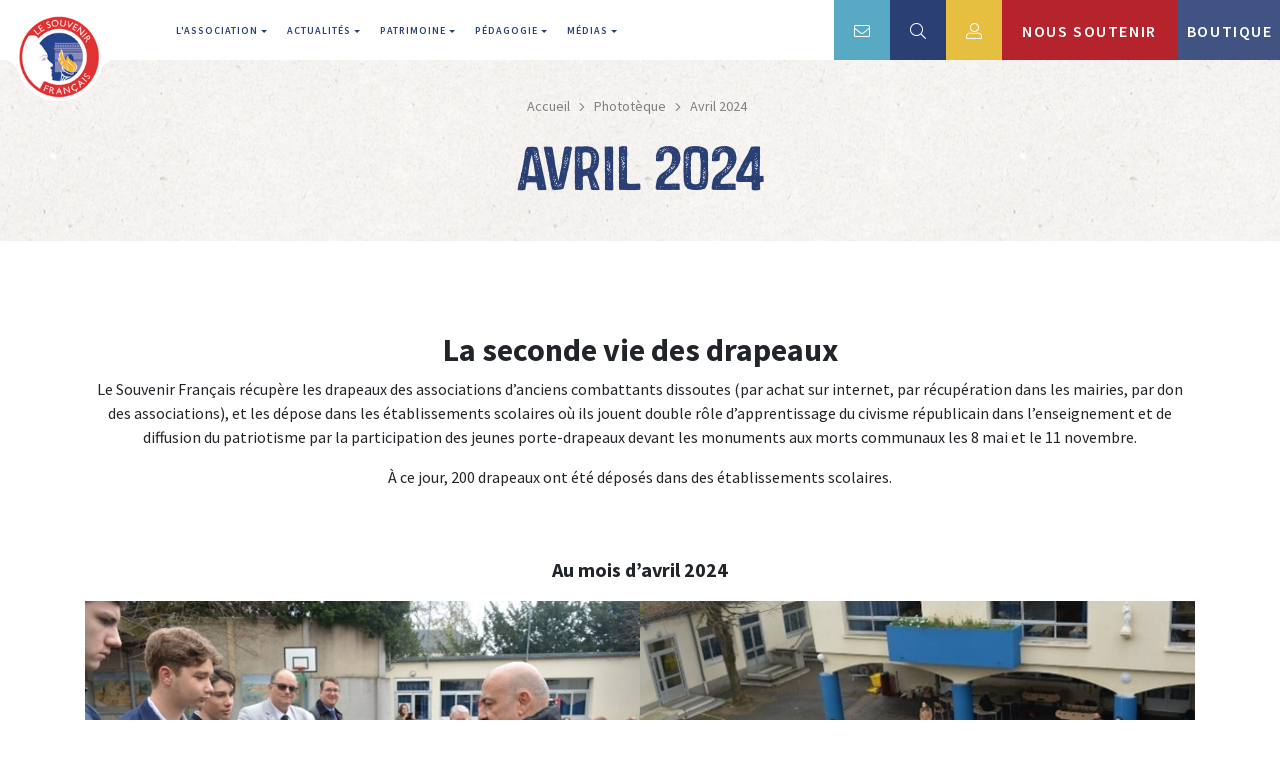

--- FILE ---
content_type: text/html; charset=UTF-8
request_url: https://le-souvenir-francais.fr/album/cetait-hier-49/
body_size: 37879
content:
<!DOCTYPE html>
<html lang="fr">

<head>
  <!-- Cookies bandeau -->
  <script type="text/javascript" src="https://cache.consentframework.com/js/pa/48599/c/Efniv/stub"></script>
  <script type="text/javascript" src="https://choices.consentframework.com/js/pa/48599/c/Efniv/cmp" async></script>
  <meta charset="UTF-8" />
<script type="text/javascript">
/* <![CDATA[ */
var gform;gform||(document.addEventListener("gform_main_scripts_loaded",function(){gform.scriptsLoaded=!0}),document.addEventListener("gform/theme/scripts_loaded",function(){gform.themeScriptsLoaded=!0}),window.addEventListener("DOMContentLoaded",function(){gform.domLoaded=!0}),gform={domLoaded:!1,scriptsLoaded:!1,themeScriptsLoaded:!1,isFormEditor:()=>"function"==typeof InitializeEditor,callIfLoaded:function(o){return!(!gform.domLoaded||!gform.scriptsLoaded||!gform.themeScriptsLoaded&&!gform.isFormEditor()||(gform.isFormEditor()&&console.warn("The use of gform.initializeOnLoaded() is deprecated in the form editor context and will be removed in Gravity Forms 3.1."),o(),0))},initializeOnLoaded:function(o){gform.callIfLoaded(o)||(document.addEventListener("gform_main_scripts_loaded",()=>{gform.scriptsLoaded=!0,gform.callIfLoaded(o)}),document.addEventListener("gform/theme/scripts_loaded",()=>{gform.themeScriptsLoaded=!0,gform.callIfLoaded(o)}),window.addEventListener("DOMContentLoaded",()=>{gform.domLoaded=!0,gform.callIfLoaded(o)}))},hooks:{action:{},filter:{}},addAction:function(o,r,e,t){gform.addHook("action",o,r,e,t)},addFilter:function(o,r,e,t){gform.addHook("filter",o,r,e,t)},doAction:function(o){gform.doHook("action",o,arguments)},applyFilters:function(o){return gform.doHook("filter",o,arguments)},removeAction:function(o,r){gform.removeHook("action",o,r)},removeFilter:function(o,r,e){gform.removeHook("filter",o,r,e)},addHook:function(o,r,e,t,n){null==gform.hooks[o][r]&&(gform.hooks[o][r]=[]);var d=gform.hooks[o][r];null==n&&(n=r+"_"+d.length),gform.hooks[o][r].push({tag:n,callable:e,priority:t=null==t?10:t})},doHook:function(r,o,e){var t;if(e=Array.prototype.slice.call(e,1),null!=gform.hooks[r][o]&&((o=gform.hooks[r][o]).sort(function(o,r){return o.priority-r.priority}),o.forEach(function(o){"function"!=typeof(t=o.callable)&&(t=window[t]),"action"==r?t.apply(null,e):e[0]=t.apply(null,e)})),"filter"==r)return e[0]},removeHook:function(o,r,t,n){var e;null!=gform.hooks[o][r]&&(e=(e=gform.hooks[o][r]).filter(function(o,r,e){return!!(null!=n&&n!=o.tag||null!=t&&t!=o.priority)}),gform.hooks[o][r]=e)}});
/* ]]> */
</script>

  <meta name="viewport" content="width=device-width, initial-scale=1">
  <meta name="google-site-verification" content="7Gbq-aMQd56GSs9MX38r3ZZaUyQEj9-TOQG1SXruzCQ" />
  <link rel="apple-touch-icon" sizes="180x180" href="https://le-souvenir-francais.fr/wp-content/themes/lsf/assets/images/favicon/apple-touch-icon.png">
  <link rel="icon" type="image/png" sizes="32x32" href="https://le-souvenir-francais.fr/wp-content/themes/lsf/assets/images/favicon/favicon-32x32.png">
  <link rel="icon" type="image/png" sizes="16x16" href="https://le-souvenir-francais.fr/wp-content/themes/lsf/assets/images/favicon/favicon-16x16.png">
  <link rel="manifest" href="https://le-souvenir-francais.fr/wp-content/themes/lsf/assets/images/favicon/site.webmanifest">
  <link rel="mask-icon" href="https://le-souvenir-francais.fr/wp-content/themes/lsf/assets/images/favicon/safari-pinned-tab.svg" color="#244290">
  <meta name="msapplication-TileColor" content="#ffffff">
  <meta name="theme-color" content="#ffffff">
  <link rel="stylesheet" type="text/css" href="https://le-souvenir-francais.fr/wp-content/themes/lsf/assets/css/bootstrap.min.css" />
  <link rel="stylesheet" type="text/css" href="https://le-souvenir-francais.fr/wp-content/themes/lsf/assets/css/style.css" />
  <link rel="stylesheet" type="text/css" href="https://le-souvenir-francais.fr/wp-content/themes/lsf/assets/css/responsive.css" />
  <link rel="stylesheet" type="text/css" href="https://le-souvenir-francais.fr/wp-content/themes/lsf/assets/css/hover-min.css" />
  <link rel="stylesheet" type="text/css" href="https://le-souvenir-francais.fr/wp-content/themes/lsf/assets/css/delegations.css" />
  <link rel="stylesheet" type="text/css" href="https://le-souvenir-francais.fr/wp-content/themes/lsf/assets/css/faireundon2.css" />
  <link rel="stylesheet" type="text/css" href="https://le-souvenir-francais.fr/wp-content/themes/lsf/assets/css/main.css?v=1769743411" />
  <link rel="stylesheet" type="text/css" href="https://le-souvenir-francais.fr/wp-content/themes/lsf/assets/css/menu.css" />
  <link rel="stylesheet" type="text/css" href="https://le-souvenir-francais.fr/wp-content/themes/lsf/assets/css/custom.css?v=1769743411" />
  <link rel="stylesheet" type="text/css" href="https://le-souvenir-francais.fr/wp-content/themes/lsf/assets/css/podcast.css?v=1769743411" />
  
  
  <!--font awesome 5 Pro-->
  <script src="https://kit.fontawesome.com/fe1690eee7.js"></script>
  <!-- Global site tag (gtag.js) - Google Analytics -->
  <script async src="https://www.googletagmanager.com/gtag/js?id=G-2MJJSCD7LW"></script>
  <script>
    window.dataLayer = window.dataLayer || [];
    function gtag() {
      dataLayer.push(arguments);
    }
    gtag('js', new Date());
    gtag('config', 'G-2MJJSCD7LW');
  </script>
  <!-- End Google Tag Manager -->
    <meta name='robots' content='index, follow, max-image-preview:large, max-snippet:-1, max-video-preview:-1' />

	<!-- This site is optimized with the Yoast SEO plugin v26.7 - https://yoast.com/wordpress/plugins/seo/ -->
	<title>Avril 2024 &#8212; Le Souvenir Français</title>
<link data-rocket-preload as="style" href="https://fonts.googleapis.com/css?family=Source%20Sans%20Pro%3A400%2C400i%2C600%2C600i%2C700%2C700i%2C900%2C900i%7CCaveat%7CSource%20Sans%20Pro%3A400%2C400i%2C600%2C600i%2C700%2C700i%2C900%2C900i&#038;display=swap" rel="preload">
<link href="https://fonts.googleapis.com/css?family=Source%20Sans%20Pro%3A400%2C400i%2C600%2C600i%2C700%2C700i%2C900%2C900i%7CCaveat%7CSource%20Sans%20Pro%3A400%2C400i%2C600%2C600i%2C700%2C700i%2C900%2C900i&#038;display=swap" media="print" onload="this.media=&#039;all&#039;" rel="stylesheet">
<noscript data-wpr-hosted-gf-parameters=""><link rel="stylesheet" href="https://fonts.googleapis.com/css?family=Source%20Sans%20Pro%3A400%2C400i%2C600%2C600i%2C700%2C700i%2C900%2C900i%7CCaveat%7CSource%20Sans%20Pro%3A400%2C400i%2C600%2C600i%2C700%2C700i%2C900%2C900i&#038;display=swap"></noscript><link rel="preload" data-rocket-preload as="image" href="https://le-souvenir-francais.fr/wp-content/themes/lsf/assets/images/backgrounds/bg-actus.png" fetchpriority="high">
	<link rel="canonical" href="https://le-souvenir-francais.fr/album/cetait-hier-49/" />
	<meta property="og:locale" content="fr_FR" />
	<meta property="og:type" content="article" />
	<meta property="og:title" content="Avril 2024 &#8212; Le Souvenir Français" />
	<meta property="og:description" content="La seconde vie des drapeaux Le Souvenir Français récupère les drapeaux des associations d’anciens combattants dissoutes (par achat sur internet, par récupération dans les mairies, par don des associations), et les dépose dans les établissements scolaires où ils jouent double rôle d’apprentissage du civisme républicain dans l’enseignement et de diffusion du patriotisme par la participation [&hellip;]" />
	<meta property="og:url" content="https://le-souvenir-francais.fr/album/cetait-hier-49/" />
	<meta property="og:site_name" content="Le Souvenir Français" />
	<meta property="article:modified_time" content="2024-06-25T11:15:52+00:00" />
	<meta property="og:image" content="https://le-souvenir-francais.fr/wp-content/uploads/2024/04/image2-1.jpg" />
	<meta name="twitter:card" content="summary_large_image" />
	<meta name="twitter:label1" content="Est. reading time" />
	<meta name="twitter:data1" content="1 minute" />
	<script type="application/ld+json" class="yoast-schema-graph">{"@context":"https://schema.org","@graph":[{"@type":"WebPage","@id":"https://le-souvenir-francais.fr/album/cetait-hier-49/","url":"https://le-souvenir-francais.fr/album/cetait-hier-49/","name":"Avril 2024 &#8212; Le Souvenir Français","isPartOf":{"@id":"https://le-souvenir-francais.fr/#website"},"primaryImageOfPage":{"@id":"https://le-souvenir-francais.fr/album/cetait-hier-49/#primaryimage"},"image":{"@id":"https://le-souvenir-francais.fr/album/cetait-hier-49/#primaryimage"},"thumbnailUrl":"https://le-souvenir-francais.fr/wp-content/uploads/2024/04/image2-1.jpg","datePublished":"2024-05-02T03:00:00+00:00","dateModified":"2024-06-25T11:15:52+00:00","breadcrumb":{"@id":"https://le-souvenir-francais.fr/album/cetait-hier-49/#breadcrumb"},"inLanguage":"fr-FR","potentialAction":[{"@type":"ReadAction","target":["https://le-souvenir-francais.fr/album/cetait-hier-49/"]}]},{"@type":"ImageObject","inLanguage":"fr-FR","@id":"https://le-souvenir-francais.fr/album/cetait-hier-49/#primaryimage","url":"https://le-souvenir-francais.fr/wp-content/uploads/2024/04/image2-1.jpg","contentUrl":"https://le-souvenir-francais.fr/wp-content/uploads/2024/04/image2-1.jpg","width":619,"height":413},{"@type":"BreadcrumbList","@id":"https://le-souvenir-francais.fr/album/cetait-hier-49/#breadcrumb","itemListElement":[{"@type":"ListItem","position":1,"name":"Home","item":"https://le-souvenir-francais.fr/"},{"@type":"ListItem","position":2,"name":"Albums","item":"https://le-souvenir-francais.fr/album/"},{"@type":"ListItem","position":3,"name":"Avril 2024"}]},{"@type":"WebSite","@id":"https://le-souvenir-francais.fr/#website","url":"https://le-souvenir-francais.fr/","name":"Le Souvenir Français","description":"","potentialAction":[{"@type":"SearchAction","target":{"@type":"EntryPoint","urlTemplate":"https://le-souvenir-francais.fr/?s={search_term_string}"},"query-input":{"@type":"PropertyValueSpecification","valueRequired":true,"valueName":"search_term_string"}}],"inLanguage":"fr-FR"}]}</script>
	<!-- / Yoast SEO plugin. -->


<link href='https://fonts.gstatic.com' crossorigin rel='preconnect' />
<link rel="alternate" title="oEmbed (JSON)" type="application/json+oembed" href="https://le-souvenir-francais.fr/wp-json/oembed/1.0/embed?url=https%3A%2F%2Fle-souvenir-francais.fr%2Falbum%2Fcetait-hier-49%2F" />
<link rel="alternate" title="oEmbed (XML)" type="text/xml+oembed" href="https://le-souvenir-francais.fr/wp-json/oembed/1.0/embed?url=https%3A%2F%2Fle-souvenir-francais.fr%2Falbum%2Fcetait-hier-49%2F&#038;format=xml" />
<style id='wp-img-auto-sizes-contain-inline-css' type='text/css'>
img:is([sizes=auto i],[sizes^="auto," i]){contain-intrinsic-size:3000px 1500px}
/*# sourceURL=wp-img-auto-sizes-contain-inline-css */
</style>
<link rel='stylesheet' id='wp-block-library-css' href='https://le-souvenir-francais.fr/wp-includes/css/dist/block-library/style.min.css?ver=6.9' type='text/css' media='all' />
<style id='classic-theme-styles-inline-css' type='text/css'>
/*! This file is auto-generated */
.wp-block-button__link{color:#fff;background-color:#32373c;border-radius:9999px;box-shadow:none;text-decoration:none;padding:calc(.667em + 2px) calc(1.333em + 2px);font-size:1.125em}.wp-block-file__button{background:#32373c;color:#fff;text-decoration:none}
/*# sourceURL=/wp-includes/css/classic-themes.min.css */
</style>
<style id='pdfemb-pdf-embedder-viewer-style-inline-css' type='text/css'>
.wp-block-pdfemb-pdf-embedder-viewer{max-width:none}

/*# sourceURL=https://le-souvenir-francais.fr/wp-content/plugins/pdf-embedder/block/build/style-index.css */
</style>
<style id='filebird-block-filebird-gallery-style-inline-css' type='text/css'>
ul.filebird-block-filebird-gallery{margin:auto!important;padding:0!important;width:100%}ul.filebird-block-filebird-gallery.layout-grid{display:grid;grid-gap:20px;align-items:stretch;grid-template-columns:repeat(var(--columns),1fr);justify-items:stretch}ul.filebird-block-filebird-gallery.layout-grid li img{border:1px solid #ccc;box-shadow:2px 2px 6px 0 rgba(0,0,0,.3);height:100%;max-width:100%;-o-object-fit:cover;object-fit:cover;width:100%}ul.filebird-block-filebird-gallery.layout-masonry{-moz-column-count:var(--columns);-moz-column-gap:var(--space);column-gap:var(--space);-moz-column-width:var(--min-width);columns:var(--min-width) var(--columns);display:block;overflow:auto}ul.filebird-block-filebird-gallery.layout-masonry li{margin-bottom:var(--space)}ul.filebird-block-filebird-gallery li{list-style:none}ul.filebird-block-filebird-gallery li figure{height:100%;margin:0;padding:0;position:relative;width:100%}ul.filebird-block-filebird-gallery li figure figcaption{background:linear-gradient(0deg,rgba(0,0,0,.7),rgba(0,0,0,.3) 70%,transparent);bottom:0;box-sizing:border-box;color:#fff;font-size:.8em;margin:0;max-height:100%;overflow:auto;padding:3em .77em .7em;position:absolute;text-align:center;width:100%;z-index:2}ul.filebird-block-filebird-gallery li figure figcaption a{color:inherit}

/*# sourceURL=https://le-souvenir-francais.fr/wp-content/plugins/filebird/blocks/filebird-gallery/build/style-index.css */
</style>
<style id='global-styles-inline-css' type='text/css'>
:root{--wp--preset--aspect-ratio--square: 1;--wp--preset--aspect-ratio--4-3: 4/3;--wp--preset--aspect-ratio--3-4: 3/4;--wp--preset--aspect-ratio--3-2: 3/2;--wp--preset--aspect-ratio--2-3: 2/3;--wp--preset--aspect-ratio--16-9: 16/9;--wp--preset--aspect-ratio--9-16: 9/16;--wp--preset--color--black: #000000;--wp--preset--color--cyan-bluish-gray: #abb8c3;--wp--preset--color--white: #ffffff;--wp--preset--color--pale-pink: #f78da7;--wp--preset--color--vivid-red: #cf2e2e;--wp--preset--color--luminous-vivid-orange: #ff6900;--wp--preset--color--luminous-vivid-amber: #fcb900;--wp--preset--color--light-green-cyan: #7bdcb5;--wp--preset--color--vivid-green-cyan: #00d084;--wp--preset--color--pale-cyan-blue: #8ed1fc;--wp--preset--color--vivid-cyan-blue: #0693e3;--wp--preset--color--vivid-purple: #9b51e0;--wp--preset--gradient--vivid-cyan-blue-to-vivid-purple: linear-gradient(135deg,rgb(6,147,227) 0%,rgb(155,81,224) 100%);--wp--preset--gradient--light-green-cyan-to-vivid-green-cyan: linear-gradient(135deg,rgb(122,220,180) 0%,rgb(0,208,130) 100%);--wp--preset--gradient--luminous-vivid-amber-to-luminous-vivid-orange: linear-gradient(135deg,rgb(252,185,0) 0%,rgb(255,105,0) 100%);--wp--preset--gradient--luminous-vivid-orange-to-vivid-red: linear-gradient(135deg,rgb(255,105,0) 0%,rgb(207,46,46) 100%);--wp--preset--gradient--very-light-gray-to-cyan-bluish-gray: linear-gradient(135deg,rgb(238,238,238) 0%,rgb(169,184,195) 100%);--wp--preset--gradient--cool-to-warm-spectrum: linear-gradient(135deg,rgb(74,234,220) 0%,rgb(151,120,209) 20%,rgb(207,42,186) 40%,rgb(238,44,130) 60%,rgb(251,105,98) 80%,rgb(254,248,76) 100%);--wp--preset--gradient--blush-light-purple: linear-gradient(135deg,rgb(255,206,236) 0%,rgb(152,150,240) 100%);--wp--preset--gradient--blush-bordeaux: linear-gradient(135deg,rgb(254,205,165) 0%,rgb(254,45,45) 50%,rgb(107,0,62) 100%);--wp--preset--gradient--luminous-dusk: linear-gradient(135deg,rgb(255,203,112) 0%,rgb(199,81,192) 50%,rgb(65,88,208) 100%);--wp--preset--gradient--pale-ocean: linear-gradient(135deg,rgb(255,245,203) 0%,rgb(182,227,212) 50%,rgb(51,167,181) 100%);--wp--preset--gradient--electric-grass: linear-gradient(135deg,rgb(202,248,128) 0%,rgb(113,206,126) 100%);--wp--preset--gradient--midnight: linear-gradient(135deg,rgb(2,3,129) 0%,rgb(40,116,252) 100%);--wp--preset--font-size--small: 13px;--wp--preset--font-size--medium: 20px;--wp--preset--font-size--large: 36px;--wp--preset--font-size--x-large: 42px;--wp--preset--spacing--20: 0.44rem;--wp--preset--spacing--30: 0.67rem;--wp--preset--spacing--40: 1rem;--wp--preset--spacing--50: 1.5rem;--wp--preset--spacing--60: 2.25rem;--wp--preset--spacing--70: 3.38rem;--wp--preset--spacing--80: 5.06rem;--wp--preset--shadow--natural: 6px 6px 9px rgba(0, 0, 0, 0.2);--wp--preset--shadow--deep: 12px 12px 50px rgba(0, 0, 0, 0.4);--wp--preset--shadow--sharp: 6px 6px 0px rgba(0, 0, 0, 0.2);--wp--preset--shadow--outlined: 6px 6px 0px -3px rgb(255, 255, 255), 6px 6px rgb(0, 0, 0);--wp--preset--shadow--crisp: 6px 6px 0px rgb(0, 0, 0);}:where(.is-layout-flex){gap: 0.5em;}:where(.is-layout-grid){gap: 0.5em;}body .is-layout-flex{display: flex;}.is-layout-flex{flex-wrap: wrap;align-items: center;}.is-layout-flex > :is(*, div){margin: 0;}body .is-layout-grid{display: grid;}.is-layout-grid > :is(*, div){margin: 0;}:where(.wp-block-columns.is-layout-flex){gap: 2em;}:where(.wp-block-columns.is-layout-grid){gap: 2em;}:where(.wp-block-post-template.is-layout-flex){gap: 1.25em;}:where(.wp-block-post-template.is-layout-grid){gap: 1.25em;}.has-black-color{color: var(--wp--preset--color--black) !important;}.has-cyan-bluish-gray-color{color: var(--wp--preset--color--cyan-bluish-gray) !important;}.has-white-color{color: var(--wp--preset--color--white) !important;}.has-pale-pink-color{color: var(--wp--preset--color--pale-pink) !important;}.has-vivid-red-color{color: var(--wp--preset--color--vivid-red) !important;}.has-luminous-vivid-orange-color{color: var(--wp--preset--color--luminous-vivid-orange) !important;}.has-luminous-vivid-amber-color{color: var(--wp--preset--color--luminous-vivid-amber) !important;}.has-light-green-cyan-color{color: var(--wp--preset--color--light-green-cyan) !important;}.has-vivid-green-cyan-color{color: var(--wp--preset--color--vivid-green-cyan) !important;}.has-pale-cyan-blue-color{color: var(--wp--preset--color--pale-cyan-blue) !important;}.has-vivid-cyan-blue-color{color: var(--wp--preset--color--vivid-cyan-blue) !important;}.has-vivid-purple-color{color: var(--wp--preset--color--vivid-purple) !important;}.has-black-background-color{background-color: var(--wp--preset--color--black) !important;}.has-cyan-bluish-gray-background-color{background-color: var(--wp--preset--color--cyan-bluish-gray) !important;}.has-white-background-color{background-color: var(--wp--preset--color--white) !important;}.has-pale-pink-background-color{background-color: var(--wp--preset--color--pale-pink) !important;}.has-vivid-red-background-color{background-color: var(--wp--preset--color--vivid-red) !important;}.has-luminous-vivid-orange-background-color{background-color: var(--wp--preset--color--luminous-vivid-orange) !important;}.has-luminous-vivid-amber-background-color{background-color: var(--wp--preset--color--luminous-vivid-amber) !important;}.has-light-green-cyan-background-color{background-color: var(--wp--preset--color--light-green-cyan) !important;}.has-vivid-green-cyan-background-color{background-color: var(--wp--preset--color--vivid-green-cyan) !important;}.has-pale-cyan-blue-background-color{background-color: var(--wp--preset--color--pale-cyan-blue) !important;}.has-vivid-cyan-blue-background-color{background-color: var(--wp--preset--color--vivid-cyan-blue) !important;}.has-vivid-purple-background-color{background-color: var(--wp--preset--color--vivid-purple) !important;}.has-black-border-color{border-color: var(--wp--preset--color--black) !important;}.has-cyan-bluish-gray-border-color{border-color: var(--wp--preset--color--cyan-bluish-gray) !important;}.has-white-border-color{border-color: var(--wp--preset--color--white) !important;}.has-pale-pink-border-color{border-color: var(--wp--preset--color--pale-pink) !important;}.has-vivid-red-border-color{border-color: var(--wp--preset--color--vivid-red) !important;}.has-luminous-vivid-orange-border-color{border-color: var(--wp--preset--color--luminous-vivid-orange) !important;}.has-luminous-vivid-amber-border-color{border-color: var(--wp--preset--color--luminous-vivid-amber) !important;}.has-light-green-cyan-border-color{border-color: var(--wp--preset--color--light-green-cyan) !important;}.has-vivid-green-cyan-border-color{border-color: var(--wp--preset--color--vivid-green-cyan) !important;}.has-pale-cyan-blue-border-color{border-color: var(--wp--preset--color--pale-cyan-blue) !important;}.has-vivid-cyan-blue-border-color{border-color: var(--wp--preset--color--vivid-cyan-blue) !important;}.has-vivid-purple-border-color{border-color: var(--wp--preset--color--vivid-purple) !important;}.has-vivid-cyan-blue-to-vivid-purple-gradient-background{background: var(--wp--preset--gradient--vivid-cyan-blue-to-vivid-purple) !important;}.has-light-green-cyan-to-vivid-green-cyan-gradient-background{background: var(--wp--preset--gradient--light-green-cyan-to-vivid-green-cyan) !important;}.has-luminous-vivid-amber-to-luminous-vivid-orange-gradient-background{background: var(--wp--preset--gradient--luminous-vivid-amber-to-luminous-vivid-orange) !important;}.has-luminous-vivid-orange-to-vivid-red-gradient-background{background: var(--wp--preset--gradient--luminous-vivid-orange-to-vivid-red) !important;}.has-very-light-gray-to-cyan-bluish-gray-gradient-background{background: var(--wp--preset--gradient--very-light-gray-to-cyan-bluish-gray) !important;}.has-cool-to-warm-spectrum-gradient-background{background: var(--wp--preset--gradient--cool-to-warm-spectrum) !important;}.has-blush-light-purple-gradient-background{background: var(--wp--preset--gradient--blush-light-purple) !important;}.has-blush-bordeaux-gradient-background{background: var(--wp--preset--gradient--blush-bordeaux) !important;}.has-luminous-dusk-gradient-background{background: var(--wp--preset--gradient--luminous-dusk) !important;}.has-pale-ocean-gradient-background{background: var(--wp--preset--gradient--pale-ocean) !important;}.has-electric-grass-gradient-background{background: var(--wp--preset--gradient--electric-grass) !important;}.has-midnight-gradient-background{background: var(--wp--preset--gradient--midnight) !important;}.has-small-font-size{font-size: var(--wp--preset--font-size--small) !important;}.has-medium-font-size{font-size: var(--wp--preset--font-size--medium) !important;}.has-large-font-size{font-size: var(--wp--preset--font-size--large) !important;}.has-x-large-font-size{font-size: var(--wp--preset--font-size--x-large) !important;}
:where(.wp-block-post-template.is-layout-flex){gap: 1.25em;}:where(.wp-block-post-template.is-layout-grid){gap: 1.25em;}
:where(.wp-block-term-template.is-layout-flex){gap: 1.25em;}:where(.wp-block-term-template.is-layout-grid){gap: 1.25em;}
:where(.wp-block-columns.is-layout-flex){gap: 2em;}:where(.wp-block-columns.is-layout-grid){gap: 2em;}
:root :where(.wp-block-pullquote){font-size: 1.5em;line-height: 1.6;}
/*# sourceURL=global-styles-inline-css */
</style>
<script type="text/javascript" src="https://le-souvenir-francais.fr/wp-includes/js/jquery/jquery.min.js?ver=3.7.1" id="jquery-core-js"></script>
<script type="text/javascript" src="https://le-souvenir-francais.fr/wp-includes/js/jquery/jquery-migrate.min.js?ver=3.4.1" id="jquery-migrate-js"></script>
<link rel="https://api.w.org/" href="https://le-souvenir-francais.fr/wp-json/" /><link rel="alternate" title="JSON" type="application/json" href="https://le-souvenir-francais.fr/wp-json/wp/v2/album/73915" /><link rel="EditURI" type="application/rsd+xml" title="RSD" href="https://le-souvenir-francais.fr/xmlrpc.php?rsd" />
<link rel='shortlink' href='https://le-souvenir-francais.fr/?p=73915' />
<meta name="cdp-version" content="1.5.0" /><script type="text/javascript">
           var ajaxurl = "https://le-souvenir-francais.fr/wp-admin/admin-ajax.php";
         </script><style id="rocket-lazyrender-inline-css">[data-wpr-lazyrender] {content-visibility: auto;}</style><meta name="generator" content="WP Rocket 3.20.3" data-wpr-features="wpr_automatic_lazy_rendering wpr_oci wpr_preload_links wpr_desktop" /></head>

<body class="wp-singular album-template-default single single-album postid-73915 wp-theme-lsf">
  <!-- Google Tag Manager (noscript) -->
  <noscript><iframe src="https://www.googletagmanager.com/ns.html?id=GTM-5K5F7C5" height="0" width="0" style="display:none;visibility:hidden"></iframe></noscript>
  <!-- End Google Tag Manager (noscript) -->
      <div  class="wrapper">
    <div  class="popup_container">
      <i class="fa fa-times overlay__close" id="overlay-search__close" aria-hidden="true"></i>
      <div  class="popup">
        <form class="overlay-search_form" action="https://le-souvenir-francais.fr/recherche/">
          <input type="text" name="termtosearch" placeholder="Rechercher ...">
          <button><i class="fal fa-search"></i></button>
        </form>
      </div>
    </div>
    <header >
      <div  class="container-fluid">
        <div  class="row">
          <div class="menu col kl-top-hd">
            <a class="menu__logo kl-logo-mob" href="https://le-souvenir-francais.fr/">
              <img src="https://le-souvenir-francais.fr/wp-content/themes/lsf/assets/images/lsf-logo-header.png" alt="" class="img-fluid" />
            </a>
            <div class="menu__wrapper">
              <nav class="menu__nav navbar navbar-expand-lg navbar-light kl-main-nav justify-content-between">
                <a class="navbar-brand kl-logo" href="https://le-souvenir-francais.fr/">
                  <img src="https://le-souvenir-francais.fr/wp-content/themes/lsf/assets/images/lsf-logo-header.png" alt="" class="navbar__logo img-fluid" />
                </a>
                <button class="navbar-toggler" type="button" data-toggle="collapse" data-target="#id-main-nav" aria-controls="id-main-nav" aria-expanded="false" aria-label="Toggle navigation">
                  <span class="navbar-toggler-icon"></span>
                </button>
                <div class="collapse navbar-collapse" id="id-main-nav">
                  <ul class="navbar-nav">
                    <li class="nav-item active dropdown">
                      <a class="nav-link dropdown-toggle" href="#" role="button" data-toggle="dropdown" aria-haspopup="true" aria-expanded="false">
                        L'association
                      </a>
                      <div class="dropdown-menu">
                        <a class="dropdown-item" href="https://le-souvenir-francais.fr/notre-mission/">Notre mission</a>
                        <a class="dropdown-item" href="https://le-souvenir-francais.fr/notre-histoire/">Notre histoire</a>
                        <a class="dropdown-item" href="https://le-souvenir-francais.fr/delegations-comites-en-france/">Nos délégations et nos comités</a>
                      </div>
                    </li>
                    <li class="nav-item dropdown">
                      <a class="nav-link dropdown-toggle" href="#" role="button" data-toggle="dropdown" aria-haspopup="true" aria-expanded="false">
                        Actualités
                      </a>
                      <div class="dropdown-menu">
                        <a class="dropdown-item" href="https://le-souvenir-francais.fr/actualites/">Liste des articles</a>
                        <a class="dropdown-item" href="https://le-souvenir-francais.fr/la-revue/">La revue</a>
                        <a class="dropdown-item" href="https://le-souvenir-francais.fr/la-presse/">Presse</a>
                        <a class="dropdown-item" href="https://le-souvenir-francais.fr/la-lettre/">La lettre</a>
                      </div>
                    </li>
                    <li class="nav-item dropdown">
                      <a class="nav-link dropdown-toggle" href="#" role="button" data-toggle="dropdown" aria-haspopup="true" aria-expanded="false">
                        Patrimoine
                      </a>
                      <div class="dropdown-menu">
                        <a class="dropdown-item" href="https://le-souvenir-francais.fr/monuments-du-souvenir-francais/">Monuments</a>
                        <a class="dropdown-item" href="https://le-souvenir-francais.fr/tombes/">Tombes</a>
                        <a class="dropdown-item" href="https://le-souvenir-francais.fr/1870-2/">1870</a>
                      </div>
                    </li>
                    <li class="nav-item dropdown">
                      <a class="nav-link dropdown-toggle" href="#" href="#" role="button" data-toggle="dropdown" aria-haspopup="true" aria-expanded="false">
                        Pédagogie
                      </a>
                      <div class="dropdown-menu">
                        <a class="dropdown-item" href="https://le-souvenir-francais.fr/activites/">Activités</a>
                        <a class="dropdown-item" href="https://le-souvenir-francais.fr/expositions/">Expositions</a>
                        <a class="dropdown-item" href="https://le-souvenir-francais.fr/ressources/">Ressources</a>
                      </div>
                    </li>
                    <li class="nav-item dropdown">
                      <a class="nav-link dropdown-toggle" href="#" role="button" data-toggle="dropdown" aria-haspopup="true" aria-expanded="false">
                        Médias
                      </a>
                      <div class="dropdown-menu">
                        <a class="dropdown-item" href="https://le-souvenir-francais.fr/phototheque/">Photothèque</a>
                        <a class="dropdown-item" href="https://le-souvenir-francais.fr/nos-podcasts/">Podcasts</a>
                        <a class="dropdown-item" href="https://le-souvenir-francais.fr/espace-videos/">Espace vidéos</a>
                      </div>
                    </li>
                  </ul>
                </div>
              </nav>
              <div class="menu__right kl-nav-right">
                <ul>
                  <li>
                    <a href="https://le-souvenir-francais.fr/contact/">
                      <i class="fal fa-envelope"></i>
                    </a>
                  </li>
                  <li>
                    <a class="search_link" href="#">
                      <i class="fal fa-search"></i>
                    </a>
                  </li>
                  <li>
                    <a href="https://le-souvenir-francais.fr/espace-delegue/connexion/">
                      <i class="fal fa-user-alt"></i>
                    </a>
                  </li>
                  <li>
                    <a href="https://le-souvenir-francais.fr/soutenir-le-souvenir-francais/">
                      Nous soutenir
                    </a>
                  </li>
                  <li>
                    <a href="https://lesfboutique.fr/" target="_blank" id="boutique">
                      Boutique
                    </a>
                  </li>
                </ul>
              </div>
            </div>
            <div class="menu menu--mobile kl-menu-mob">
              <p>menu</p>
              <div class="kl-bar">&nbsp;</div>
              <nav>
                <ul class="navbar-nav">
                  <li class="nav-item active dropdown">
                    <a class="nav-link dropdown-toggle" href="#" role="button" data-toggle="dropdown" aria-haspopup="true" aria-expanded="false">
                      L'association
                    </a>
                    <div class="dropdown-menu">
                      <a class="dropdown-item" href="https://le-souvenir-francais.fr/notre-mission/">Notre mission</a>
                      <a class="dropdown-item" href="https://le-souvenir-francais.fr/notre-histoire/">Notre histoire</a>
                      <a class="dropdown-item" href="https://le-souvenir-francais.fr/delegations-comites-en-france/">Nos délégations et nos comités</a>
                    </div>
                  </li>
                  <li class="nav-item dropdown">
                    <a class="nav-link dropdown-toggle" href="#" role="button" data-toggle="dropdown" aria-haspopup="true" aria-expanded="false">
                      Actualités
                    </a>
                    <div class="dropdown-menu">
                      <a class="dropdown-item" href="https://le-souvenir-francais.fr/actualites/">Liste des articles</a>
                      <a class="dropdown-item" href="https://le-souvenir-francais.fr/la-revue/">La revue</a>
                      <a class="dropdown-item" href="https://le-souvenir-francais.fr/la-presse/">Presse</a>
                      <a class="dropdown-item" href="https://le-souvenir-francais.fr/la-lettre/">La lettre</a>
                    </div>
                  </li>
                  <li class="nav-item dropdown">
                    <a class="nav-link dropdown-toggle" href="#" role="button" data-toggle="dropdown" aria-haspopup="true" aria-expanded="false">
                      Patrimoine
                    </a>
                    <div class="dropdown-menu">
                      <a class="dropdown-item" href="https://le-souvenir-francais.fr/monuments-du-souvenir-francais/">Monuments</a>
                      <a class="dropdown-item" href="https://le-souvenir-francais.fr/tombes/">Tombes</a>
                      <a class="dropdown-item" href="https://le-souvenir-francais.fr/1870-2/">1870</a>
                    </div>
                  </li>
                  <li class="nav-item dropdown">
                    <a class="nav-link dropdown-toggle" href="#" href="#" role="button" data-toggle="dropdown" aria-haspopup="true" aria-expanded="false">
                      Pédagogie
                    </a>
                    <div class="dropdown-menu">
                      <a class="dropdown-item" href="https://le-souvenir-francais.fr/activites/">Activités</a>
                      <a class="dropdown-item" href="https://le-souvenir-francais.fr/ressources/">Ressources</a>
                    </div>
                  </li>
                  <li class="nav-item dropdown">
                    <a class="nav-link dropdown-toggle" href="#" role="button" data-toggle="dropdown" aria-haspopup="true" aria-expanded="false">
                      Médias
                    </a>
                    <div class="dropdown-menu">
                      <a class="dropdown-item" href="https://le-souvenir-francais.fr/phototheque/">Photothèque</a>
                      <a class="dropdown-item" href="https://le-souvenir-francais.fr/nos-podcasts/">Podcasts</a>
                      <a class="dropdown-item" href="https://le-souvenir-francais.fr/espace-videos/">Espace vidéos</a>
                    </div>
                  </li>
                </ul>
                <div class="kl-nav-right">
                  <ul>
                    <li>
                      <a href="https://le-souvenir-francais.fr/contact/">
                        <i class="fal fa-envelope"></i>
                      </a>
                    </li>
                    <li>
                      <a class="search_link" href="#">
                        <i class="fal fa-search"></i>
                      </a>
                    </li>
                    <li>
                      <a href="https://le-souvenir-francais.fr/espace-delegue/connexion/">
                        <i class="fal fa-user-alt"></i>
                      </a>
                    </li>
                    <li>
                      <a href="https://le-souvenir-francais.fr/soutenir-le-souvenir-francais/">
                        Nous soutenir
                      </a>
                    </li>
                    <li>
                      <a href="https://lesfboutique.fr/" target="_blank" id="boutique">
                        Boutique
                      </a>
                    </li>
                  </ul>
                </div>
              </nav>
            </div>
          </div>
        </div>
      </div>
    </header>

<section  class="kl-hero-w">
    <div  class="container-fluid">
        <div class="row">
            <div class="col">
                <ul class="kl-breadcrumb">
                    <li><a href="https://le-souvenir-francais.fr/">Accueil </a></li>
                    <li><a href="https://le-souvenir-francais.fr/phototheque/">Phototèque </a></li>
                    <li><a href="https://le-souvenir-francais.fr/album/cetait-hier-49/">Avril 2024</a></li>
                </ul>
                <h1>Avril 2024</h1>
            </div>
        </div>
    </div>
</section>


    <div  id="main" class="container">​
        <div class="row">
            <div id="contenu" class="col-md-12">
                <div class="content_phototeque_single">
                                            
<p class="has-text-align-center has-medium-font-size"></p>



<h2 class="wp-block-heading"><strong>La seconde vie des drapeaux</strong></h2>



<p class="has-text-align-center">Le Souvenir Français récupère les drapeaux des associations d’anciens combattants dissoutes (par achat sur internet, par récupération dans les mairies, par don des associations), et les dépose dans les établissements scolaires où ils jouent double rôle d’apprentissage du civisme républicain dans l’enseignement et de diffusion du patriotisme par la participation des jeunes porte-drapeaux devant les monuments aux morts communaux les 8 mai et le 11 novembre.</p>



<p class="has-text-align-center">À ce jour, 200 drapeaux ont été déposés dans des établissements scolaires.</p>



<div style="height:50px" aria-hidden="true" class="wp-block-spacer"></div>



<p class="has-text-align-center has-medium-font-size"><strong>Au mois d&rsquo;avril 2024</strong></p>



<figure class="wp-block-gallery has-nested-images columns-default is-cropped wp-block-gallery-1 is-layout-flex wp-block-gallery-is-layout-flex">
<figure class="wp-block-image size-large"><img fetchpriority="high" decoding="async" width="619" height="413" data-id="73928" src="https://le-souvenir-francais.fr/wp-content/uploads/2024/04/image2-1.jpg" alt="" class="wp-image-73928" srcset="https://le-souvenir-francais.fr/wp-content/uploads/2024/04/image2-1.jpg 619w, https://le-souvenir-francais.fr/wp-content/uploads/2024/04/image2-1-300x200.jpg 300w" sizes="(max-width: 619px) 100vw, 619px" /></figure>



<figure class="wp-block-image size-large"><img decoding="async" width="703" height="373" data-id="73927" src="https://le-souvenir-francais.fr/wp-content/uploads/2024/04/image3-1.jpg" alt="" class="wp-image-73927" srcset="https://le-souvenir-francais.fr/wp-content/uploads/2024/04/image3-1.jpg 703w, https://le-souvenir-francais.fr/wp-content/uploads/2024/04/image3-1-300x159.jpg 300w" sizes="(max-width: 703px) 100vw, 703px" /></figure>
</figure>



<p>Le 26 mars 2024, les élèves du collège Saint-Joseph de Saint-Cloud ont reçu la garde du drapeau des «&nbsp;Amitiés Africaines&nbsp;» en présence du Président général, du Délégué Général des Hauts-de-Seine, des officiels ainsi que des enseignants du collège.</p>



<div style="height:100px" aria-hidden="true" class="wp-block-spacer"></div>



<figure class="wp-block-gallery has-nested-images columns-default is-cropped wp-block-gallery-2 is-layout-flex wp-block-gallery-is-layout-flex">
<figure class="wp-block-image size-large"><img decoding="async" width="772" height="514" data-id="73932" src="https://le-souvenir-francais.fr/wp-content/uploads/2024/04/image4-1.jpg" alt="" class="wp-image-73932" srcset="https://le-souvenir-francais.fr/wp-content/uploads/2024/04/image4-1.jpg 772w, https://le-souvenir-francais.fr/wp-content/uploads/2024/04/image4-1-300x200.jpg 300w, https://le-souvenir-francais.fr/wp-content/uploads/2024/04/image4-1-768x511.jpg 768w" sizes="(max-width: 772px) 100vw, 772px" /></figure>



<figure class="wp-block-image size-large"><img loading="lazy" decoding="async" width="458" height="305" data-id="73936" src="https://le-souvenir-francais.fr/wp-content/uploads/2024/04/image10-1.jpg" alt="" class="wp-image-73936" srcset="https://le-souvenir-francais.fr/wp-content/uploads/2024/04/image10-1.jpg 458w, https://le-souvenir-francais.fr/wp-content/uploads/2024/04/image10-1-300x200.jpg 300w" sizes="auto, (max-width: 458px) 100vw, 458px" /></figure>
</figure>



<p>Vendredi 5 avril 2024, à 15h00, le Souvenir Français de la Mayenne remettait le drapeau de l’association «&nbsp;des déportés du travail&nbsp;» au lycée Raoul Vadepied d’Evron. Devant une assemblée composée de nombreuses personnalités civiles et militaires dont M. le sous-préfet de Mayenne, le jeune Dylan Singamy recevait des mains de sa proviseure ce drapeau qui était apporté par le dernier membre de cette association d’anciens du STO, M. Bernard Plet né le 14 juillet 1922. Ce drapeau était le 21<sup>ème</sup> pour le département.</p>



<div style="height:100px" aria-hidden="true" class="wp-block-spacer"></div>



<h2 class="wp-block-heading"><strong>Autres activités</strong></h2>
                                    </div>
                <div id="galerie" class="acf-galerie">
                    <div data-carousel-extra='{"blog_id":1,"permalink":"https:\/\/le-souvenir-francais.fr\/album\/cetait-hier-49\/","likes_blog_id":false}' class="tiled-gallery type-rectangular tiled-gallery-unresized" data-original-width="1100"><div class="gallery-row" style="width: 1095px; height: 552px;"><div class="gallery-group images-1" style="width: 740px; height: 556px;"><div class="tiled-gallery-item tiled-gallery-item-large"><a href="https://le-souvenir-francais.fr/album/cetait-hier-49/image12-4/"><img data-attachment-id="73938" data-orig-file="https://le-souvenir-francais.fr/wp-content/uploads/2024/04/image12.jpeg" data-orig-size="577,433" data-comments-opened="0" data-image-meta="{&quot;aperture&quot;:&quot;0&quot;,&quot;credit&quot;:&quot;&quot;,&quot;camera&quot;:&quot;&quot;,&quot;caption&quot;:&quot;&quot;,&quot;created_timestamp&quot;:&quot;0&quot;,&quot;copyright&quot;:&quot;&quot;,&quot;focal_length&quot;:&quot;0&quot;,&quot;iso&quot;:&quot;0&quot;,&quot;shutter_speed&quot;:&quot;0&quot;,&quot;title&quot;:&quot;&quot;,&quot;orientation&quot;:&quot;0&quot;,&quot;keywords&quot;:&quot;Array&quot;}" data-image-title="image12" data-image-description="" data-medium-file="https://le-souvenir-francais.fr/wp-content/uploads/2024/04/image12-300x225.jpeg" data-large-file="https://le-souvenir-francais.fr/wp-content/uploads/2024/04/image12.jpeg" src="https://le-souvenir-francais.fr/wp-content/uploads/2024/04/image12.jpeg?w=736&#038;h=552" width="736" height="552" align="left" title="image12" /></a><div class="tiled-gallery-caption">La délégation de la Sarthe était présente au forum S.N.U. qui s’est tenu au lycée Raphaël Elysée de Sablé-sur-Sarthe. Celui-ci était représenté par notre Délégué général adjoint, Daniel Leroy, accompagné du Président du comité de Sablé, Adrien Ponty, mars 2024. </div></div></div><div class="gallery-group images-2" style="width: 355px; height: 556px;"><div class="tiled-gallery-item tiled-gallery-item-large"><a href="https://le-souvenir-francais.fr/album/cetait-hier-49/image13-4/"><img data-attachment-id="73941" data-orig-file="https://le-souvenir-francais.fr/wp-content/uploads/2024/04/image13.jpeg" data-orig-size="427,427" data-comments-opened="0" data-image-meta="{&quot;aperture&quot;:&quot;0&quot;,&quot;credit&quot;:&quot;&quot;,&quot;camera&quot;:&quot;&quot;,&quot;caption&quot;:&quot;&quot;,&quot;created_timestamp&quot;:&quot;0&quot;,&quot;copyright&quot;:&quot;&quot;,&quot;focal_length&quot;:&quot;0&quot;,&quot;iso&quot;:&quot;0&quot;,&quot;shutter_speed&quot;:&quot;0&quot;,&quot;title&quot;:&quot;&quot;,&quot;orientation&quot;:&quot;0&quot;,&quot;keywords&quot;:&quot;Array&quot;}" data-image-title="image13" data-image-description="" data-medium-file="https://le-souvenir-francais.fr/wp-content/uploads/2024/04/image13-300x300.jpeg" data-large-file="https://le-souvenir-francais.fr/wp-content/uploads/2024/04/image13.jpeg" src="https://le-souvenir-francais.fr/wp-content/uploads/2024/04/image13.jpeg?w=351&#038;h=351" width="351" height="351" align="left" title="image13" /></a><div class="tiled-gallery-caption">L’assemblée annuelle du comité de Mont-sous-Vaudrey (Jura) s&rsquo;est tenue le vendredi 8 mars 2024 dans la commune de La Loye. À cette occasion, près de 80 adhérents étaient présents pour assister à la remise de médailles de M. Gloriod, maire de Chatelay, Mme Desharbre, maire de Bans (représentée par un de ses adjoints), M. Vuillet, maire de Santans, et M. Cohendet, adhérent. Mme Zahnd s’est vu décerner un diplôme d’honneur.</div></div><div class="tiled-gallery-item tiled-gallery-item-large"><a href="https://le-souvenir-francais.fr/album/cetait-hier-49/image14-2/"><img data-attachment-id="73947" data-orig-file="https://le-souvenir-francais.fr/wp-content/uploads/2024/04/image14.jpeg" data-orig-size="753,424" data-comments-opened="0" data-image-meta="{&quot;aperture&quot;:&quot;0&quot;,&quot;credit&quot;:&quot;&quot;,&quot;camera&quot;:&quot;&quot;,&quot;caption&quot;:&quot;&quot;,&quot;created_timestamp&quot;:&quot;0&quot;,&quot;copyright&quot;:&quot;&quot;,&quot;focal_length&quot;:&quot;0&quot;,&quot;iso&quot;:&quot;0&quot;,&quot;shutter_speed&quot;:&quot;0&quot;,&quot;title&quot;:&quot;&quot;,&quot;orientation&quot;:&quot;0&quot;,&quot;keywords&quot;:&quot;Array&quot;}" data-image-title="image14" data-image-description="" data-medium-file="https://le-souvenir-francais.fr/wp-content/uploads/2024/04/image14-300x169.jpeg" data-large-file="https://le-souvenir-francais.fr/wp-content/uploads/2024/04/image14.jpeg" src="https://le-souvenir-francais.fr/wp-content/uploads/2024/04/image14.jpeg?w=351&#038;h=197" width="351" height="197" align="left" title="image14" /></a><div class="tiled-gallery-caption">L’assemblée annuelle du comité de Mont-sous-Vaudrey (Jura) s&rsquo;est tenue le vendredi 8 mars 2024 dans la commune de La Loye. À cette occasion, près de 80 adhérents étaient présents pour assister à la remise de médailles de M. Gloriod, maire de Chatelay, Mme Desharbre, maire de Bans (représentée par un de ses adjoints), M. Vuillet, maire de Santans, et M. Cohendet, adhérent. Mme Zahnd s’est vu décerner un diplôme d’honneur.</div></div></div></div><div class="gallery-row" style="width: 1095px; height: 464px;"><div class="gallery-group images-1" style="width: 830px; height: 468px;"><div class="tiled-gallery-item tiled-gallery-item-large"><a href="https://le-souvenir-francais.fr/album/cetait-hier-49/image15-3/"><img data-attachment-id="73948" data-orig-file="https://le-souvenir-francais.fr/wp-content/uploads/2024/04/image15.jpeg" data-orig-size="771,433" data-comments-opened="0" data-image-meta="{&quot;aperture&quot;:&quot;0&quot;,&quot;credit&quot;:&quot;&quot;,&quot;camera&quot;:&quot;&quot;,&quot;caption&quot;:&quot;&quot;,&quot;created_timestamp&quot;:&quot;0&quot;,&quot;copyright&quot;:&quot;&quot;,&quot;focal_length&quot;:&quot;0&quot;,&quot;iso&quot;:&quot;0&quot;,&quot;shutter_speed&quot;:&quot;0&quot;,&quot;title&quot;:&quot;&quot;,&quot;orientation&quot;:&quot;0&quot;,&quot;keywords&quot;:&quot;Array&quot;}" data-image-title="image15" data-image-description="" data-medium-file="https://le-souvenir-francais.fr/wp-content/uploads/2024/04/image15-300x168.jpeg" data-large-file="https://le-souvenir-francais.fr/wp-content/uploads/2024/04/image15.jpeg" src="https://le-souvenir-francais.fr/wp-content/uploads/2024/04/image15.jpeg?w=826&#038;h=464" width="826" height="464" align="left" title="image15" /></a><div class="tiled-gallery-caption">L’assemblée annuelle du comité de Mont-sous-Vaudrey (Jura) s&rsquo;est tenue le vendredi 8 mars 2024 dans la commune de La Loye. À cette occasion, près de 80 adhérents étaient présents pour assister à la remise de médailles de M. Gloriod, maire de Chatelay, Mme Desharbre, maire de Bans (représentée par un de ses adjoints), M. Vuillet, maire de Santans, et M. Cohendet, adhérent. Mme Zahnd s’est vu décerner un diplôme d’honneur.</div></div></div><div class="gallery-group images-1" style="width: 265px; height: 468px;"><div class="tiled-gallery-item tiled-gallery-item-large"><a href="https://le-souvenir-francais.fr/album/cetait-hier-49/image16-3/"><img data-attachment-id="73949" data-orig-file="https://le-souvenir-francais.fr/wp-content/uploads/2024/04/image16-e1714382858322.jpeg" data-orig-size="245,436" data-comments-opened="0" data-image-meta="{&quot;aperture&quot;:&quot;0&quot;,&quot;credit&quot;:&quot;&quot;,&quot;camera&quot;:&quot;&quot;,&quot;caption&quot;:&quot;&quot;,&quot;created_timestamp&quot;:&quot;0&quot;,&quot;copyright&quot;:&quot;&quot;,&quot;focal_length&quot;:&quot;0&quot;,&quot;iso&quot;:&quot;0&quot;,&quot;shutter_speed&quot;:&quot;0&quot;,&quot;title&quot;:&quot;&quot;,&quot;orientation&quot;:&quot;0&quot;,&quot;keywords&quot;:&quot;Array&quot;}" data-image-title="image16" data-image-description="" data-medium-file="https://le-souvenir-francais.fr/wp-content/uploads/2024/04/image16-e1714382858322-169x300.jpeg" data-large-file="https://le-souvenir-francais.fr/wp-content/uploads/2024/04/image16-e1714382858322.jpeg" src="https://le-souvenir-francais.fr/wp-content/uploads/2024/04/image16-e1714382858322.jpeg?w=261&#038;h=464" width="261" height="464" align="left" title="image16" /></a><div class="tiled-gallery-caption">L’assemblée annuelle du comité de Mont-sous-Vaudrey (Jura) s&rsquo;est tenue le vendredi 8 mars 2024 dans la commune de La Loye. À cette occasion, près de 80 adhérents étaient présents pour assister à la remise de médailles de M. Gloriod, maire de Chatelay, Mme Desharbre, maire de Bans (représentée par un de ses adjoints), M. Vuillet, maire de Santans, et M. Cohendet, adhérent. Mme Zahnd s’est vu décerner un diplôme d’honneur.</div></div></div></div><div class="gallery-row" style="width: 1095px; height: 523px;"><div class="gallery-group images-2" style="width: 394px; height: 527px;"><div class="tiled-gallery-item tiled-gallery-item-large"><a href="https://le-souvenir-francais.fr/album/cetait-hier-49/image17-3/"><img data-attachment-id="73950" data-orig-file="https://le-souvenir-francais.fr/wp-content/uploads/2024/04/image17.jpeg" data-orig-size="640,426" data-comments-opened="0" data-image-meta="{&quot;aperture&quot;:&quot;0&quot;,&quot;credit&quot;:&quot;&quot;,&quot;camera&quot;:&quot;&quot;,&quot;caption&quot;:&quot;&quot;,&quot;created_timestamp&quot;:&quot;0&quot;,&quot;copyright&quot;:&quot;&quot;,&quot;focal_length&quot;:&quot;0&quot;,&quot;iso&quot;:&quot;0&quot;,&quot;shutter_speed&quot;:&quot;0&quot;,&quot;title&quot;:&quot;&quot;,&quot;orientation&quot;:&quot;0&quot;,&quot;keywords&quot;:&quot;Array&quot;}" data-image-title="image17" data-image-description="" data-medium-file="https://le-souvenir-francais.fr/wp-content/uploads/2024/04/image17-300x200.jpeg" data-large-file="https://le-souvenir-francais.fr/wp-content/uploads/2024/04/image17.jpeg" src="https://le-souvenir-francais.fr/wp-content/uploads/2024/04/image17.jpeg?w=390&#038;h=259" width="390" height="259" align="left" title="image17" /></a><div class="tiled-gallery-caption">L’exposition « Les Femmes dans la Résistance » a été inaugurée le 8 mars 2024 à Forbach (Moselle) pour la Journée internationale des droits de la femme. Étaient présents M. Cassaro, maire de Forbach et Conseiller Régional Grand Est ainsi que M. Gennaro de Chiara, président du comité de Forbach.  L’exposition connaît un tel succès qu’elle est prolongée jusqu’au 18 juin 2024.  </div></div><div class="tiled-gallery-item tiled-gallery-item-large"><a href="https://le-souvenir-francais.fr/album/cetait-hier-49/image18-3/"><img data-attachment-id="73951" data-orig-file="https://le-souvenir-francais.fr/wp-content/uploads/2024/04/image18.jpeg" data-orig-size="650,433" data-comments-opened="0" data-image-meta="{&quot;aperture&quot;:&quot;0&quot;,&quot;credit&quot;:&quot;&quot;,&quot;camera&quot;:&quot;&quot;,&quot;caption&quot;:&quot;&quot;,&quot;created_timestamp&quot;:&quot;0&quot;,&quot;copyright&quot;:&quot;&quot;,&quot;focal_length&quot;:&quot;0&quot;,&quot;iso&quot;:&quot;0&quot;,&quot;shutter_speed&quot;:&quot;0&quot;,&quot;title&quot;:&quot;&quot;,&quot;orientation&quot;:&quot;0&quot;,&quot;keywords&quot;:&quot;Array&quot;}" data-image-title="image18" data-image-description="" data-medium-file="https://le-souvenir-francais.fr/wp-content/uploads/2024/04/image18-300x200.jpeg" data-large-file="https://le-souvenir-francais.fr/wp-content/uploads/2024/04/image18.jpeg" src="https://le-souvenir-francais.fr/wp-content/uploads/2024/04/image18.jpeg?w=390&#038;h=260" width="390" height="260" align="left" title="image18" /></a><div class="tiled-gallery-caption">L’exposition « Les Femmes dans la Résistance » a été inaugurée le 8 mars 2024 à Forbach (Moselle) pour la Journée internationale des droits de la femme. Étaient présents M. Cassaro, maire de Forbach et Conseiller Régional Grand Est ainsi que M. Gennaro de Chiara, président du comité de Forbach.  L’exposition connaît un tel succès qu’elle est prolongée jusqu’au 18 juin 2024.  </div></div></div><div class="gallery-group images-1" style="width: 701px; height: 527px;"><div class="tiled-gallery-item tiled-gallery-item-large"><a href="https://le-souvenir-francais.fr/album/cetait-hier-49/image19-3/"><img data-attachment-id="73952" data-orig-file="https://le-souvenir-francais.fr/wp-content/uploads/2024/04/image19.jpeg" data-orig-size="577,433" data-comments-opened="0" data-image-meta="{&quot;aperture&quot;:&quot;0&quot;,&quot;credit&quot;:&quot;&quot;,&quot;camera&quot;:&quot;&quot;,&quot;caption&quot;:&quot;&quot;,&quot;created_timestamp&quot;:&quot;0&quot;,&quot;copyright&quot;:&quot;&quot;,&quot;focal_length&quot;:&quot;0&quot;,&quot;iso&quot;:&quot;0&quot;,&quot;shutter_speed&quot;:&quot;0&quot;,&quot;title&quot;:&quot;&quot;,&quot;orientation&quot;:&quot;0&quot;,&quot;keywords&quot;:&quot;Array&quot;}" data-image-title="image19" data-image-description="" data-medium-file="https://le-souvenir-francais.fr/wp-content/uploads/2024/04/image19-300x225.jpeg" data-large-file="https://le-souvenir-francais.fr/wp-content/uploads/2024/04/image19.jpeg" src="https://le-souvenir-francais.fr/wp-content/uploads/2024/04/image19.jpeg?w=697&#038;h=523" width="697" height="523" align="left" title="image19" /></a><div class="tiled-gallery-caption">Le comité de Sancey-Belleherbe s’est réuni le 9 mars 2024 pour son assemblée générale. A cette occasion, un drapeau a été remis.  </div></div></div></div><div class="gallery-row" style="width: 1095px; height: 725px;"><div class="gallery-group images-1" style="width: 546px; height: 729px;"><div class="tiled-gallery-item tiled-gallery-item-large"><a href="https://le-souvenir-francais.fr/album/cetait-hier-49/image20-3/"><img data-attachment-id="73953" data-orig-file="https://le-souvenir-francais.fr/wp-content/uploads/2024/04/image20-e1714383076952.jpeg" data-orig-size="329,440" data-comments-opened="0" data-image-meta="{&quot;aperture&quot;:&quot;0&quot;,&quot;credit&quot;:&quot;&quot;,&quot;camera&quot;:&quot;&quot;,&quot;caption&quot;:&quot;&quot;,&quot;created_timestamp&quot;:&quot;0&quot;,&quot;copyright&quot;:&quot;&quot;,&quot;focal_length&quot;:&quot;0&quot;,&quot;iso&quot;:&quot;0&quot;,&quot;shutter_speed&quot;:&quot;0&quot;,&quot;title&quot;:&quot;&quot;,&quot;orientation&quot;:&quot;0&quot;,&quot;keywords&quot;:&quot;Array&quot;}" data-image-title="image20" data-image-description="" data-medium-file="https://le-souvenir-francais.fr/wp-content/uploads/2024/04/image20-e1714383076952-224x300.jpeg" data-large-file="https://le-souvenir-francais.fr/wp-content/uploads/2024/04/image20-e1714383076952.jpeg" src="https://le-souvenir-francais.fr/wp-content/uploads/2024/04/image20-e1714383076952.jpeg?w=542&#038;h=725" width="542" height="725" align="left" title="image20" /></a><div class="tiled-gallery-caption">Le comité de Sancey-Belleherbe s’est réuni le 9 mars 2024 pour son assemblée générale. A cette occasion, un drapeau a été remis.  </div></div></div><div class="gallery-group images-1" style="width: 549px; height: 729px;"><div class="tiled-gallery-item tiled-gallery-item-large"><a href="https://le-souvenir-francais.fr/album/cetait-hier-49/image21-3/"><img data-attachment-id="73954" data-orig-file="https://le-souvenir-francais.fr/wp-content/uploads/2024/04/image21.jpeg" data-orig-size="325,433" data-comments-opened="0" data-image-meta="{&quot;aperture&quot;:&quot;0&quot;,&quot;credit&quot;:&quot;&quot;,&quot;camera&quot;:&quot;&quot;,&quot;caption&quot;:&quot;&quot;,&quot;created_timestamp&quot;:&quot;0&quot;,&quot;copyright&quot;:&quot;&quot;,&quot;focal_length&quot;:&quot;0&quot;,&quot;iso&quot;:&quot;0&quot;,&quot;shutter_speed&quot;:&quot;0&quot;,&quot;title&quot;:&quot;&quot;,&quot;orientation&quot;:&quot;0&quot;,&quot;keywords&quot;:&quot;Array&quot;}" data-image-title="image21" data-image-description="" data-medium-file="https://le-souvenir-francais.fr/wp-content/uploads/2024/04/image21-225x300.jpeg" data-large-file="https://le-souvenir-francais.fr/wp-content/uploads/2024/04/image21.jpeg" src="https://le-souvenir-francais.fr/wp-content/uploads/2024/04/image21.jpeg?w=545&#038;h=725" width="545" height="725" align="left" title="image21" /></a><div class="tiled-gallery-caption">Les étudiants de la classe Défense promotion Jean Moulin du BTS management en hôtellerie-restauration du lycée Ambroise-Croizat de Moûtiers (Savoie), encadrés par leurs professeurs, se sont rendus à Paris en mars 2024. Ils ont eu l’occasion de visiter les Invalides et le bureau du général De Gaulle, et se sont rendus à l’Assemblée nationale, au Sénat et à l’Arc de Triomphe. Invités par la ville de Suresnes, les élèves ont participé à la cérémonie du cessez-le-feu en Algérie, portant l’étendard de l’Association nationale des descendants des médaillés de la Résistance française, dont la classe est récipiendaire. Ils ont également déposé une gerbe au monument des Fusillés du Bois de Boulogne. Ce séjour fut rendu possible grâce au soutien et à la participation du Souvenir Français de Savoie (Délégation Générale et comité d’Albertville), de la Fédération Nationale André Maginot, ainsi que du département.</div></div></div></div><div class="gallery-row" style="width: 1095px; height: 522px;"><div class="gallery-group images-1" style="width: 699px; height: 526px;"><div class="tiled-gallery-item tiled-gallery-item-large"><a href="https://le-souvenir-francais.fr/album/cetait-hier-49/image22-3/"><img data-attachment-id="73955" data-orig-file="https://le-souvenir-francais.fr/wp-content/uploads/2024/04/image22.jpeg" data-orig-size="578,434" data-comments-opened="0" data-image-meta="{&quot;aperture&quot;:&quot;0&quot;,&quot;credit&quot;:&quot;&quot;,&quot;camera&quot;:&quot;&quot;,&quot;caption&quot;:&quot;&quot;,&quot;created_timestamp&quot;:&quot;0&quot;,&quot;copyright&quot;:&quot;&quot;,&quot;focal_length&quot;:&quot;0&quot;,&quot;iso&quot;:&quot;0&quot;,&quot;shutter_speed&quot;:&quot;0&quot;,&quot;title&quot;:&quot;&quot;,&quot;orientation&quot;:&quot;0&quot;,&quot;keywords&quot;:&quot;Array&quot;}" data-image-title="image22" data-image-description="" data-medium-file="https://le-souvenir-francais.fr/wp-content/uploads/2024/04/image22-300x225.jpeg" data-large-file="https://le-souvenir-francais.fr/wp-content/uploads/2024/04/image22.jpeg" src="https://le-souvenir-francais.fr/wp-content/uploads/2024/04/image22.jpeg?w=695&#038;h=522" width="695" height="522" align="left" title="image22" /></a><div class="tiled-gallery-caption">Les étudiants de la classe Défense promotion Jean Moulin du BTS management en hôtellerie-restauration du lycée Ambroise-Croizat de Moûtiers (Savoie), encadrés par leurs professeurs, se sont rendus à Paris en mars 2024. Ils ont eu l’occasion de visiter les Invalides et le bureau du général De Gaulle, et se sont rendus à l’Assemblée nationale, au Sénat et à l’Arc de Triomphe. Invités par la ville de Suresnes, les élèves ont participé à la cérémonie du cessez-le-feu en Algérie, portant l’étendard de l’Association nationale des descendants des médaillés de la Résistance française, dont la classe est récipiendaire. Ils ont également déposé une gerbe au monument des Fusillés du Bois de Boulogne. Ce séjour fut rendu possible grâce au soutien et à la participation du Souvenir Français de Savoie (Délégation Générale et comité d’Albertville), de la Fédération Nationale André Maginot, ainsi que du département.</div></div></div><div class="gallery-group images-1" style="width: 396px; height: 526px;"><div class="tiled-gallery-item tiled-gallery-item-large"><a href="https://le-souvenir-francais.fr/album/cetait-hier-49/image23-3/"><img data-attachment-id="73956" data-orig-file="https://le-souvenir-francais.fr/wp-content/uploads/2024/04/image23.jpeg" data-orig-size="325,433" data-comments-opened="0" data-image-meta="{&quot;aperture&quot;:&quot;0&quot;,&quot;credit&quot;:&quot;&quot;,&quot;camera&quot;:&quot;&quot;,&quot;caption&quot;:&quot;&quot;,&quot;created_timestamp&quot;:&quot;0&quot;,&quot;copyright&quot;:&quot;&quot;,&quot;focal_length&quot;:&quot;0&quot;,&quot;iso&quot;:&quot;0&quot;,&quot;shutter_speed&quot;:&quot;0&quot;,&quot;title&quot;:&quot;&quot;,&quot;orientation&quot;:&quot;0&quot;,&quot;keywords&quot;:&quot;Array&quot;}" data-image-title="image23" data-image-description="" data-medium-file="https://le-souvenir-francais.fr/wp-content/uploads/2024/04/image23-225x300.jpeg" data-large-file="https://le-souvenir-francais.fr/wp-content/uploads/2024/04/image23.jpeg" src="https://le-souvenir-francais.fr/wp-content/uploads/2024/04/image23.jpeg?w=392&#038;h=522" width="392" height="522" align="left" title="image23" /></a><div class="tiled-gallery-caption">Les étudiants de la classe Défense promotion Jean Moulin du BTS management en hôtellerie-restauration du lycée Ambroise-Croizat de Moûtiers (Savoie), encadrés par leurs professeurs, se sont rendus à Paris en mars 2024. Ils ont eu l’occasion de visiter les Invalides et le bureau du général De Gaulle, et se sont rendus à l’Assemblée nationale, au Sénat et à l’Arc de Triomphe. Invités par la ville de Suresnes, les élèves ont participé à la cérémonie du cessez-le-feu en Algérie, portant l’étendard de l’Association nationale des descendants des médaillés de la Résistance française, dont la classe est récipiendaire. Ils ont également déposé une gerbe au monument des Fusillés du Bois de Boulogne. Ce séjour fut rendu possible grâce au soutien et à la participation du Souvenir Français de Savoie (Délégation Générale et comité d’Albertville), de la Fédération Nationale André Maginot, ainsi que du département.</div></div></div></div><div class="gallery-row" style="width: 1095px; height: 522px;"><div class="gallery-group images-1" style="width: 396px; height: 526px;"><div class="tiled-gallery-item tiled-gallery-item-large"><a href="https://le-souvenir-francais.fr/album/cetait-hier-49/image24-3/"><img data-attachment-id="73957" data-orig-file="https://le-souvenir-francais.fr/wp-content/uploads/2024/04/image24.jpeg" data-orig-size="325,433" data-comments-opened="0" data-image-meta="{&quot;aperture&quot;:&quot;0&quot;,&quot;credit&quot;:&quot;&quot;,&quot;camera&quot;:&quot;&quot;,&quot;caption&quot;:&quot;&quot;,&quot;created_timestamp&quot;:&quot;0&quot;,&quot;copyright&quot;:&quot;&quot;,&quot;focal_length&quot;:&quot;0&quot;,&quot;iso&quot;:&quot;0&quot;,&quot;shutter_speed&quot;:&quot;0&quot;,&quot;title&quot;:&quot;&quot;,&quot;orientation&quot;:&quot;0&quot;,&quot;keywords&quot;:&quot;Array&quot;}" data-image-title="image24" data-image-description="" data-medium-file="https://le-souvenir-francais.fr/wp-content/uploads/2024/04/image24-225x300.jpeg" data-large-file="https://le-souvenir-francais.fr/wp-content/uploads/2024/04/image24.jpeg" src="https://le-souvenir-francais.fr/wp-content/uploads/2024/04/image24.jpeg?w=392&#038;h=522" width="392" height="522" align="left" title="image24" /></a><div class="tiled-gallery-caption">Les étudiants de la classe Défense promotion Jean Moulin du BTS management en hôtellerie-restauration du lycée Ambroise-Croizat de Moûtiers (Savoie), encadrés par leurs professeurs, se sont rendus à Paris en mars 2024. Ils ont eu l’occasion de visiter les Invalides et le bureau du général De Gaulle, et se sont rendus à l’Assemblée nationale, au Sénat et à l’Arc de Triomphe. Invités par la ville de Suresnes, les élèves ont participé à la cérémonie du cessez-le-feu en Algérie, portant l’étendard de l’Association nationale des descendants des médaillés de la Résistance française, dont la classe est récipiendaire. Ils ont également déposé une gerbe au monument des Fusillés du Bois de Boulogne. Ce séjour fut rendu possible grâce au soutien et à la participation du Souvenir Français de Savoie (Délégation Générale et comité d’Albertville), de la Fédération Nationale André Maginot, ainsi que du département.</div></div></div><div class="gallery-group images-1" style="width: 699px; height: 526px;"><div class="tiled-gallery-item tiled-gallery-item-large"><a href="https://le-souvenir-francais.fr/album/cetait-hier-49/image25-3/"><img data-attachment-id="73958" data-orig-file="https://le-souvenir-francais.fr/wp-content/uploads/2024/04/image25.jpeg" data-orig-size="576,433" data-comments-opened="0" data-image-meta="{&quot;aperture&quot;:&quot;0&quot;,&quot;credit&quot;:&quot;&quot;,&quot;camera&quot;:&quot;&quot;,&quot;caption&quot;:&quot;&quot;,&quot;created_timestamp&quot;:&quot;0&quot;,&quot;copyright&quot;:&quot;&quot;,&quot;focal_length&quot;:&quot;0&quot;,&quot;iso&quot;:&quot;0&quot;,&quot;shutter_speed&quot;:&quot;0&quot;,&quot;title&quot;:&quot;&quot;,&quot;orientation&quot;:&quot;0&quot;,&quot;keywords&quot;:&quot;Array&quot;}" data-image-title="image25" data-image-description="" data-medium-file="https://le-souvenir-francais.fr/wp-content/uploads/2024/04/image25-300x226.jpeg" data-large-file="https://le-souvenir-francais.fr/wp-content/uploads/2024/04/image25.jpeg" src="https://le-souvenir-francais.fr/wp-content/uploads/2024/04/image25.jpeg?w=695&#038;h=522" width="695" height="522" align="left" title="image25" /></a><div class="tiled-gallery-caption">Les étudiants de la classe Défense promotion Jean Moulin du BTS management en hôtellerie-restauration du lycée Ambroise-Croizat de Moûtiers (Savoie), encadrés par leurs professeurs, se sont rendus à Paris en mars 2024. Ils ont eu l’occasion de visiter les Invalides et le bureau du général De Gaulle, et se sont rendus à l’Assemblée nationale, au Sénat et à l’Arc de Triomphe. Invités par la ville de Suresnes, les élèves ont participé à la cérémonie du cessez-le-feu en Algérie, portant l’étendard de l’Association nationale des descendants des médaillés de la Résistance française, dont la classe est récipiendaire. Ils ont également déposé une gerbe au monument des Fusillés du Bois de Boulogne. Ce séjour fut rendu possible grâce au soutien et à la participation du Souvenir Français de Savoie (Délégation Générale et comité d’Albertville), de la Fédération Nationale André Maginot, ainsi que du département.</div></div></div></div><div class="gallery-row" style="width: 1095px; height: 1022px;"><div class="gallery-group images-1" style="width: 579px; height: 1026px;"><div class="tiled-gallery-item tiled-gallery-item-large"><a href="https://le-souvenir-francais.fr/album/cetait-hier-49/image26-3/"><img data-attachment-id="73960" data-orig-file="https://le-souvenir-francais.fr/wp-content/uploads/2024/04/image26-e1714383286838.jpeg" data-orig-size="251,446" data-comments-opened="0" data-image-meta="{&quot;aperture&quot;:&quot;0&quot;,&quot;credit&quot;:&quot;&quot;,&quot;camera&quot;:&quot;&quot;,&quot;caption&quot;:&quot;&quot;,&quot;created_timestamp&quot;:&quot;0&quot;,&quot;copyright&quot;:&quot;&quot;,&quot;focal_length&quot;:&quot;0&quot;,&quot;iso&quot;:&quot;0&quot;,&quot;shutter_speed&quot;:&quot;0&quot;,&quot;title&quot;:&quot;&quot;,&quot;orientation&quot;:&quot;0&quot;,&quot;keywords&quot;:&quot;Array&quot;}" data-image-title="image26" data-image-description="" data-medium-file="https://le-souvenir-francais.fr/wp-content/uploads/2024/04/image26-e1714383286838-169x300.jpeg" data-large-file="https://le-souvenir-francais.fr/wp-content/uploads/2024/04/image26-e1714383286838.jpeg" src="https://le-souvenir-francais.fr/wp-content/uploads/2024/04/image26-e1714383286838.jpeg?w=575&#038;h=1022" width="575" height="1022" align="left" title="image26" /></a><div class="tiled-gallery-caption">Le 25 mars 2024, Jean-Claude Rebière, Délégué général du Doubs, s’est rendu au musée de la Résistance à la citadelle de Besançon où il a assisté en compagnie de Mme Landoz, Présidente du comité de Besançon, à la signature d&rsquo;une convention entre la ville de Besançon et le Rectorat d&rsquo;académie.</div></div></div><div class="gallery-group images-3" style="width: 516px; height: 1026px;"><div class="tiled-gallery-item tiled-gallery-item-large"><a href="https://le-souvenir-francais.fr/album/cetait-hier-49/image27-2/"><img data-attachment-id="73961" data-orig-file="https://le-souvenir-francais.fr/wp-content/uploads/2024/04/image27.jpeg" data-orig-size="769,433" data-comments-opened="0" data-image-meta="{&quot;aperture&quot;:&quot;0&quot;,&quot;credit&quot;:&quot;&quot;,&quot;camera&quot;:&quot;&quot;,&quot;caption&quot;:&quot;&quot;,&quot;created_timestamp&quot;:&quot;0&quot;,&quot;copyright&quot;:&quot;&quot;,&quot;focal_length&quot;:&quot;0&quot;,&quot;iso&quot;:&quot;0&quot;,&quot;shutter_speed&quot;:&quot;0&quot;,&quot;title&quot;:&quot;&quot;,&quot;orientation&quot;:&quot;0&quot;,&quot;keywords&quot;:&quot;Array&quot;}" data-image-title="image27" data-image-description="" data-medium-file="https://le-souvenir-francais.fr/wp-content/uploads/2024/04/image27-300x169.jpeg" data-large-file="https://le-souvenir-francais.fr/wp-content/uploads/2024/04/image27.jpeg" src="https://le-souvenir-francais.fr/wp-content/uploads/2024/04/image27.jpeg?w=512&#038;h=288" width="512" height="288" align="left" title="image27" /></a><div class="tiled-gallery-caption">Le 25 mars 2024, Jean-Claude Rebière, Délégué général du Doubs, s’est rendu au musée de la Résistance à la citadelle de Besançon où il a assisté en compagnie de Mme Landoz, Présidente du comité de Besançon, à la signature d&rsquo;une convention entre la ville de Besançon et le Rectorat d&rsquo;académie.</div></div><div class="tiled-gallery-item tiled-gallery-item-large"><a href="https://le-souvenir-francais.fr/album/cetait-hier-49/image28-3/"><img data-attachment-id="73962" data-orig-file="https://le-souvenir-francais.fr/wp-content/uploads/2024/04/image28.jpeg" data-orig-size="647,433" data-comments-opened="0" data-image-meta="{&quot;aperture&quot;:&quot;0&quot;,&quot;credit&quot;:&quot;&quot;,&quot;camera&quot;:&quot;&quot;,&quot;caption&quot;:&quot;&quot;,&quot;created_timestamp&quot;:&quot;0&quot;,&quot;copyright&quot;:&quot;&quot;,&quot;focal_length&quot;:&quot;0&quot;,&quot;iso&quot;:&quot;0&quot;,&quot;shutter_speed&quot;:&quot;0&quot;,&quot;title&quot;:&quot;&quot;,&quot;orientation&quot;:&quot;0&quot;,&quot;keywords&quot;:&quot;Array&quot;}" data-image-title="image28" data-image-description="" data-medium-file="https://le-souvenir-francais.fr/wp-content/uploads/2024/04/image28-300x201.jpeg" data-large-file="https://le-souvenir-francais.fr/wp-content/uploads/2024/04/image28.jpeg" src="https://le-souvenir-francais.fr/wp-content/uploads/2024/04/image28.jpeg?w=512&#038;h=342" width="512" height="342" align="left" title="image28" /></a><div class="tiled-gallery-caption">Le 27 mars 2024, au port de Capbreton (Landes) s&rsquo;est déroulée une cérémonie en hommage à la mémoire des membres de l’équipage du bombardier américain B24, disparu dans l&rsquo;océan 80 ans plus tôt au retour d&rsquo;une mission de guerre. Le comité du Souvenir français de Capbreton s&rsquo;est impliqué dans la préparation et l&rsquo;organisation de cet événement en liaison avec les chargées de projets événementiels de la mairie de Capbreton.</div></div><div class="tiled-gallery-item tiled-gallery-item-large"><a href="https://le-souvenir-francais.fr/album/cetait-hier-49/image29-3/"><img data-attachment-id="73963" data-orig-file="https://le-souvenir-francais.fr/wp-content/uploads/2024/04/image29.jpeg" data-orig-size="527,395" data-comments-opened="0" data-image-meta="{&quot;aperture&quot;:&quot;0&quot;,&quot;credit&quot;:&quot;&quot;,&quot;camera&quot;:&quot;&quot;,&quot;caption&quot;:&quot;&quot;,&quot;created_timestamp&quot;:&quot;0&quot;,&quot;copyright&quot;:&quot;&quot;,&quot;focal_length&quot;:&quot;0&quot;,&quot;iso&quot;:&quot;0&quot;,&quot;shutter_speed&quot;:&quot;0&quot;,&quot;title&quot;:&quot;&quot;,&quot;orientation&quot;:&quot;0&quot;,&quot;keywords&quot;:&quot;Array&quot;}" data-image-title="image29" data-image-description="" data-medium-file="https://le-souvenir-francais.fr/wp-content/uploads/2024/04/image29-300x225.jpeg" data-large-file="https://le-souvenir-francais.fr/wp-content/uploads/2024/04/image29.jpeg" src="https://le-souvenir-francais.fr/wp-content/uploads/2024/04/image29.jpeg?w=512&#038;h=384" width="512" height="384" align="left" title="image29" /></a><div class="tiled-gallery-caption">Le 28 mars 2024, Madame Evelyne Cornolti, Présidente du Comité de Roquebrune/Argens a accompagné soixante élèves de troisième du Collège André Cabasse de Roquebrune/Argens au Camp des Milles à Aix-en-Provence. Les jeunes ont participé aux différents ateliers en présence de leurs professeurs et de Monsieur Roger Anest, Président de la Zone Nord-Est du Comité de Flayosc. </div></div></div></div><div class="gallery-row" style="width: 1095px; height: 465px;"><div class="gallery-group images-1" style="width: 830px; height: 469px;"><div class="tiled-gallery-item tiled-gallery-item-large"><a href="https://le-souvenir-francais.fr/album/cetait-hier-49/image30-2/"><img data-attachment-id="73964" data-orig-file="https://le-souvenir-francais.fr/wp-content/uploads/2024/04/image30.jpeg" data-orig-size="796,448" data-comments-opened="0" data-image-meta="{&quot;aperture&quot;:&quot;0&quot;,&quot;credit&quot;:&quot;&quot;,&quot;camera&quot;:&quot;&quot;,&quot;caption&quot;:&quot;&quot;,&quot;created_timestamp&quot;:&quot;0&quot;,&quot;copyright&quot;:&quot;&quot;,&quot;focal_length&quot;:&quot;0&quot;,&quot;iso&quot;:&quot;0&quot;,&quot;shutter_speed&quot;:&quot;0&quot;,&quot;title&quot;:&quot;&quot;,&quot;orientation&quot;:&quot;0&quot;,&quot;keywords&quot;:&quot;Array&quot;}" data-image-title="image30" data-image-description="" data-medium-file="https://le-souvenir-francais.fr/wp-content/uploads/2024/04/image30-300x169.jpeg" data-large-file="https://le-souvenir-francais.fr/wp-content/uploads/2024/04/image30.jpeg" src="https://le-souvenir-francais.fr/wp-content/uploads/2024/04/image30.jpeg?w=826&#038;h=465" width="826" height="465" align="left" title="image30" /></a><div class="tiled-gallery-caption">Le 28 mars 2024, Jean-Claude Rebière, Délégué Général du Doubs, s’est rendu au musée de la Résistance de Besançon où a été présenté le sujet du concours de la résistance pour 2025 par M. Vincent Duclert, Inspecteur Général de l&rsquo;Education, du Sport et de la Recherche et Président du collège national des correcteurs du Concours national de la Résistance et de la Déportation. La thématique retenue est « Libérer La France et la refonder entre les années 43 et 45 ».</div></div></div><div class="gallery-group images-1" style="width: 265px; height: 469px;"><div class="tiled-gallery-item tiled-gallery-item-large"><a href="https://le-souvenir-francais.fr/album/cetait-hier-49/image31-3/"><img data-attachment-id="73965" data-orig-file="https://le-souvenir-francais.fr/wp-content/uploads/2024/04/image31-e1714383520824.jpeg" data-orig-size="253,450" data-comments-opened="0" data-image-meta="{&quot;aperture&quot;:&quot;0&quot;,&quot;credit&quot;:&quot;&quot;,&quot;camera&quot;:&quot;&quot;,&quot;caption&quot;:&quot;&quot;,&quot;created_timestamp&quot;:&quot;0&quot;,&quot;copyright&quot;:&quot;&quot;,&quot;focal_length&quot;:&quot;0&quot;,&quot;iso&quot;:&quot;0&quot;,&quot;shutter_speed&quot;:&quot;0&quot;,&quot;title&quot;:&quot;&quot;,&quot;orientation&quot;:&quot;0&quot;,&quot;keywords&quot;:&quot;Array&quot;}" data-image-title="image31" data-image-description="" data-medium-file="https://le-souvenir-francais.fr/wp-content/uploads/2024/04/image31-e1714383520824-169x300.jpeg" data-large-file="https://le-souvenir-francais.fr/wp-content/uploads/2024/04/image31-e1714383520824.jpeg" src="https://le-souvenir-francais.fr/wp-content/uploads/2024/04/image31-e1714383520824.jpeg?w=261&#038;h=465" width="261" height="465" align="left" title="image31" /></a><div class="tiled-gallery-caption">Le 28 mars 2024, Jean-Claude Rebière, Délégué Général du Doubs, s’est rendu au musée de la Résistance de Besançon où a été présenté le sujet du concours de la résistance pour 2025 par M. Vincent Duclert, Inspecteur Général de l&rsquo;Education, du Sport et de la Recherche et Président du collège national des correcteurs du Concours national de la Résistance et de la Déportation. La thématique retenue est « Libérer La France et la refonder entre les années 43 et 45 ».</div></div></div></div><div class="gallery-row" style="width: 1095px; height: 724px;"><div class="gallery-group images-1" style="width: 549px; height: 728px;"><div class="tiled-gallery-item tiled-gallery-item-large"><a href="https://le-souvenir-francais.fr/album/cetait-hier-49/image32-3/"><img data-attachment-id="73966" data-orig-file="https://le-souvenir-francais.fr/wp-content/uploads/2024/04/image32.jpeg" data-orig-size="326,433" data-comments-opened="0" data-image-meta="{&quot;aperture&quot;:&quot;0&quot;,&quot;credit&quot;:&quot;&quot;,&quot;camera&quot;:&quot;&quot;,&quot;caption&quot;:&quot;&quot;,&quot;created_timestamp&quot;:&quot;0&quot;,&quot;copyright&quot;:&quot;&quot;,&quot;focal_length&quot;:&quot;0&quot;,&quot;iso&quot;:&quot;0&quot;,&quot;shutter_speed&quot;:&quot;0&quot;,&quot;title&quot;:&quot;&quot;,&quot;orientation&quot;:&quot;0&quot;,&quot;keywords&quot;:&quot;Array&quot;}" data-image-title="image32" data-image-description="" data-medium-file="https://le-souvenir-francais.fr/wp-content/uploads/2024/04/image32-226x300.jpeg" data-large-file="https://le-souvenir-francais.fr/wp-content/uploads/2024/04/image32.jpeg" src="https://le-souvenir-francais.fr/wp-content/uploads/2024/04/image32.jpeg?w=545&#038;h=724" width="545" height="724" align="left" title="image32" /></a><div class="tiled-gallery-caption">Le 29 mars 2024, a eu lieu au cimetière de Villebazy (Aude), commune de 128 habitants, une cérémonie à l&rsquo;occasion de la restauration de la tombe du sapeur télégraphiste Louis Desarnaud, en présence de nombreux élus, des Villebaziens, des drapeaux du comité du Souvenir Français de Campagne-sur-Aude et du Délégué général. Lors d&rsquo;une visite du lieu, il avait été remarqué que sa tombe était dans un état d&rsquo;abandon prononcé. Après sollicitations, la commune a accepté de restaurer cette tombe avec l&rsquo;aide du comité du Souvenir Français de Campagne-sur-Aude. La cérémonie s&rsquo;est terminée autour du verre de l&rsquo;amitié. A cette occasion, un diplôme d’honneur pour la commune de Villebazy a été remis à M. Guy Sie, maire de Villebazy, pour le travail de mémoire effectué depuis de nombreuses années.</div></div></div><div class="gallery-group images-1" style="width: 546px; height: 728px;"><div class="tiled-gallery-item tiled-gallery-item-large"><a href="https://le-souvenir-francais.fr/album/cetait-hier-49/image33-3/"><img data-attachment-id="73967" data-orig-file="https://le-souvenir-francais.fr/wp-content/uploads/2024/04/image33.jpeg" data-orig-size="324,433" data-comments-opened="0" data-image-meta="{&quot;aperture&quot;:&quot;0&quot;,&quot;credit&quot;:&quot;&quot;,&quot;camera&quot;:&quot;&quot;,&quot;caption&quot;:&quot;&quot;,&quot;created_timestamp&quot;:&quot;0&quot;,&quot;copyright&quot;:&quot;&quot;,&quot;focal_length&quot;:&quot;0&quot;,&quot;iso&quot;:&quot;0&quot;,&quot;shutter_speed&quot;:&quot;0&quot;,&quot;title&quot;:&quot;&quot;,&quot;orientation&quot;:&quot;0&quot;,&quot;keywords&quot;:&quot;Array&quot;}" data-image-title="image33" data-image-description="" data-medium-file="https://le-souvenir-francais.fr/wp-content/uploads/2024/04/image33-224x300.jpeg" data-large-file="https://le-souvenir-francais.fr/wp-content/uploads/2024/04/image33.jpeg" src="https://le-souvenir-francais.fr/wp-content/uploads/2024/04/image33.jpeg?w=542&#038;h=724" width="542" height="724" align="left" title="image33" /></a><div class="tiled-gallery-caption">Le 29 mars 2024, a eu lieu au cimetière de Villebazy (Aude), commune de 128 habitants, une cérémonie à l&rsquo;occasion de la restauration de la tombe du sapeur télégraphiste Louis Desarnaud, en présence de nombreux élus, des Villebaziens, des drapeaux du comité du Souvenir Français de Campagne-sur-Aude et du Délégué général. Lors d&rsquo;une visite du lieu, il avait été remarqué que sa tombe était dans un état d&rsquo;abandon prononcé. Après sollicitations, la commune a accepté de restaurer cette tombe avec l&rsquo;aide du comité du Souvenir Français de Campagne-sur-Aude. La cérémonie s&rsquo;est terminée autour du verre de l&rsquo;amitié. A cette occasion, un diplôme d’honneur pour la commune de Villebazy a été remis à M. Guy Sie, maire de Villebazy, pour le travail de mémoire effectué depuis de nombreuses années.</div></div></div></div><div class="gallery-row" style="width: 1095px; height: 522px;"><div class="gallery-group images-1" style="width: 702px; height: 526px;"><div class="tiled-gallery-item tiled-gallery-item-large"><a href="https://le-souvenir-francais.fr/album/cetait-hier-49/image34-3/"><img data-attachment-id="73968" data-orig-file="https://le-souvenir-francais.fr/wp-content/uploads/2024/04/image34.jpeg" data-orig-size="579,433" data-comments-opened="0" data-image-meta="{&quot;aperture&quot;:&quot;0&quot;,&quot;credit&quot;:&quot;&quot;,&quot;camera&quot;:&quot;&quot;,&quot;caption&quot;:&quot;&quot;,&quot;created_timestamp&quot;:&quot;0&quot;,&quot;copyright&quot;:&quot;&quot;,&quot;focal_length&quot;:&quot;0&quot;,&quot;iso&quot;:&quot;0&quot;,&quot;shutter_speed&quot;:&quot;0&quot;,&quot;title&quot;:&quot;&quot;,&quot;orientation&quot;:&quot;0&quot;,&quot;keywords&quot;:&quot;Array&quot;}" data-image-title="image34" data-image-description="" data-medium-file="https://le-souvenir-francais.fr/wp-content/uploads/2024/04/image34-300x224.jpeg" data-large-file="https://le-souvenir-francais.fr/wp-content/uploads/2024/04/image34.jpeg" src="https://le-souvenir-francais.fr/wp-content/uploads/2024/04/image34.jpeg?w=698&#038;h=522" width="698" height="522" align="left" title="image34" /></a><div class="tiled-gallery-caption">Le 29 mars 2024, a eu lieu au cimetière de Villebazy (Aude), commune de 128 habitants, une cérémonie à l&rsquo;occasion de la restauration de la tombe du sapeur télégraphiste Louis Desarnaud, en présence de nombreux élus, des Villebaziens, des drapeaux du comité du Souvenir Français de Campagne-sur-Aude et du Délégué général. Lors d&rsquo;une visite du lieu, il avait été remarqué que sa tombe était dans un état d&rsquo;abandon prononcé. Après sollicitations, la commune a accepté de restaurer cette tombe avec l&rsquo;aide du comité du Souvenir Français de Campagne-sur-Aude. La cérémonie s&rsquo;est terminée autour du verre de l&rsquo;amitié. A cette occasion, un diplôme d’honneur pour la commune de Villebazy a été remis à M. Guy Sie, maire de Villebazy, pour le travail de mémoire effectué depuis de nombreuses années.</div></div></div><div class="gallery-group images-1" style="width: 393px; height: 526px;"><div class="tiled-gallery-item tiled-gallery-item-large"><a href="https://le-souvenir-francais.fr/album/cetait-hier-49/image35-2/"><img data-attachment-id="73969" data-orig-file="https://le-souvenir-francais.fr/wp-content/uploads/2024/04/image35.jpeg" data-orig-size="420,563" data-comments-opened="0" data-image-meta="{&quot;aperture&quot;:&quot;0&quot;,&quot;credit&quot;:&quot;&quot;,&quot;camera&quot;:&quot;&quot;,&quot;caption&quot;:&quot;&quot;,&quot;created_timestamp&quot;:&quot;0&quot;,&quot;copyright&quot;:&quot;&quot;,&quot;focal_length&quot;:&quot;0&quot;,&quot;iso&quot;:&quot;0&quot;,&quot;shutter_speed&quot;:&quot;0&quot;,&quot;title&quot;:&quot;&quot;,&quot;orientation&quot;:&quot;0&quot;,&quot;keywords&quot;:&quot;Array&quot;}" data-image-title="image35" data-image-description="" data-medium-file="https://le-souvenir-francais.fr/wp-content/uploads/2024/04/image35-224x300.jpeg" data-large-file="https://le-souvenir-francais.fr/wp-content/uploads/2024/04/image35.jpeg" src="https://le-souvenir-francais.fr/wp-content/uploads/2024/04/image35.jpeg?w=389&#038;h=522" width="389" height="522" align="left" title="image35" /></a><div class="tiled-gallery-caption">Le 29 mars 2024, a eu lieu au cimetière de Villebazy (Aude), commune de 128 habitants, une cérémonie à l&rsquo;occasion de la restauration de la tombe du sapeur télégraphiste Louis Desarnaud, en présence de nombreux élus, des Villebaziens, des drapeaux du comité du Souvenir Français de Campagne-sur-Aude et du Délégué général. Lors d&rsquo;une visite du lieu, il avait été remarqué que sa tombe était dans un état d&rsquo;abandon prononcé. Après sollicitations, la commune a accepté de restaurer cette tombe avec l&rsquo;aide du comité du Souvenir Français de Campagne-sur-Aude. La cérémonie s&rsquo;est terminée autour du verre de l&rsquo;amitié. A cette occasion, un diplôme d’honneur pour la commune de Villebazy a été remis à M. Guy Sie, maire de Villebazy, pour le travail de mémoire effectué depuis de nombreuses années.</div></div></div></div><div class="gallery-row" style="width: 1095px; height: 548px;"><div class="gallery-group images-1" style="width: 682px; height: 552px;"><div class="tiled-gallery-item tiled-gallery-item-large"><a href="https://le-souvenir-francais.fr/album/cetait-hier-49/image1-26/"><img data-attachment-id="74095" data-orig-file="https://le-souvenir-francais.fr/wp-content/uploads/2024/04/image1-2.jpg" data-orig-size="536,433" data-comments-opened="0" data-image-meta="{&quot;aperture&quot;:&quot;0&quot;,&quot;credit&quot;:&quot;&quot;,&quot;camera&quot;:&quot;&quot;,&quot;caption&quot;:&quot;&quot;,&quot;created_timestamp&quot;:&quot;0&quot;,&quot;copyright&quot;:&quot;&quot;,&quot;focal_length&quot;:&quot;0&quot;,&quot;iso&quot;:&quot;0&quot;,&quot;shutter_speed&quot;:&quot;0&quot;,&quot;title&quot;:&quot;&quot;,&quot;orientation&quot;:&quot;0&quot;,&quot;keywords&quot;:&quot;Array&quot;}" data-image-title="Image1" data-image-description="" data-medium-file="https://le-souvenir-francais.fr/wp-content/uploads/2024/04/image1-2-300x242.jpg" data-large-file="https://le-souvenir-francais.fr/wp-content/uploads/2024/04/image1-2.jpg" src="https://le-souvenir-francais.fr/wp-content/uploads/2024/04/image1-2.jpg?w=678&#038;h=548" width="678" height="548" align="left" title="Image1" /></a><div class="tiled-gallery-caption">Le 29 mars 2024, les élèves de 3e du collège de Roulans (Doubs) ont participé à un parcours mémoriel à Besançon, en compagnie de leur professeure d’histoire, Mme André, initiatrice de cet événement, et de M. Petit, référent du Souvenir Français.</div></div></div><div class="gallery-group images-2" style="width: 413px; height: 552px;"><div class="tiled-gallery-item tiled-gallery-item-large"><a href="https://le-souvenir-francais.fr/album/cetait-hier-49/image36-3/"><img data-attachment-id="73972" data-orig-file="https://le-souvenir-francais.fr/wp-content/uploads/2024/04/image36.jpeg" data-orig-size="428,284" data-comments-opened="0" data-image-meta="{&quot;aperture&quot;:&quot;0&quot;,&quot;credit&quot;:&quot;&quot;,&quot;camera&quot;:&quot;&quot;,&quot;caption&quot;:&quot;&quot;,&quot;created_timestamp&quot;:&quot;0&quot;,&quot;copyright&quot;:&quot;&quot;,&quot;focal_length&quot;:&quot;0&quot;,&quot;iso&quot;:&quot;0&quot;,&quot;shutter_speed&quot;:&quot;0&quot;,&quot;title&quot;:&quot;&quot;,&quot;orientation&quot;:&quot;0&quot;,&quot;keywords&quot;:&quot;Array&quot;}" data-image-title="image36" data-image-description="" data-medium-file="https://le-souvenir-francais.fr/wp-content/uploads/2024/04/image36-300x199.jpeg" data-large-file="https://le-souvenir-francais.fr/wp-content/uploads/2024/04/image36.jpeg" src="https://le-souvenir-francais.fr/wp-content/uploads/2024/04/image36.jpeg?w=409&#038;h=272" width="409" height="272" align="left" title="image36" /></a><div class="tiled-gallery-caption">Le comité de Forcalquier (Alpes-de-Haute-Provence) s’est réuni le 30 mars 2024 pour son assemblée générale. </div></div><div class="tiled-gallery-item tiled-gallery-item-large"><a href="https://le-souvenir-francais.fr/album/cetait-hier-49/image37-3/"><img data-attachment-id="73973" data-orig-file="https://le-souvenir-francais.fr/wp-content/uploads/2024/04/image37.jpeg" data-orig-size="436,290" data-comments-opened="0" data-image-meta="{&quot;aperture&quot;:&quot;0&quot;,&quot;credit&quot;:&quot;&quot;,&quot;camera&quot;:&quot;&quot;,&quot;caption&quot;:&quot;&quot;,&quot;created_timestamp&quot;:&quot;0&quot;,&quot;copyright&quot;:&quot;&quot;,&quot;focal_length&quot;:&quot;0&quot;,&quot;iso&quot;:&quot;0&quot;,&quot;shutter_speed&quot;:&quot;0&quot;,&quot;title&quot;:&quot;&quot;,&quot;orientation&quot;:&quot;0&quot;,&quot;keywords&quot;:&quot;Array&quot;}" data-image-title="image37" data-image-description="" data-medium-file="https://le-souvenir-francais.fr/wp-content/uploads/2024/04/image37-300x200.jpeg" data-large-file="https://le-souvenir-francais.fr/wp-content/uploads/2024/04/image37.jpeg" src="https://le-souvenir-francais.fr/wp-content/uploads/2024/04/image37.jpeg?w=409&#038;h=272" width="409" height="272" align="left" title="image37" /></a><div class="tiled-gallery-caption">Le comité de Forcalquier (Alpes-de-Haute-Provence) s’est réuni le 30 mars 2024 pour son assemblée générale. </div></div></div></div><div class="gallery-row" style="width: 1095px; height: 320px;"><div class="gallery-group images-1" style="width: 484px; height: 324px;"><div class="tiled-gallery-item tiled-gallery-item-large"><a href="https://le-souvenir-francais.fr/album/cetait-hier-49/image38-4/"><img data-attachment-id="73974" data-orig-file="https://le-souvenir-francais.fr/wp-content/uploads/2024/04/image38.jpeg" data-orig-size="434,289" data-comments-opened="0" data-image-meta="{&quot;aperture&quot;:&quot;0&quot;,&quot;credit&quot;:&quot;&quot;,&quot;camera&quot;:&quot;&quot;,&quot;caption&quot;:&quot;&quot;,&quot;created_timestamp&quot;:&quot;0&quot;,&quot;copyright&quot;:&quot;&quot;,&quot;focal_length&quot;:&quot;0&quot;,&quot;iso&quot;:&quot;0&quot;,&quot;shutter_speed&quot;:&quot;0&quot;,&quot;title&quot;:&quot;&quot;,&quot;orientation&quot;:&quot;0&quot;,&quot;keywords&quot;:&quot;Array&quot;}" data-image-title="image38" data-image-description="" data-medium-file="https://le-souvenir-francais.fr/wp-content/uploads/2024/04/image38-300x200.jpeg" data-large-file="https://le-souvenir-francais.fr/wp-content/uploads/2024/04/image38.jpeg" src="https://le-souvenir-francais.fr/wp-content/uploads/2024/04/image38.jpeg?w=480&#038;h=320" width="480" height="320" align="left" title="image38" /></a><div class="tiled-gallery-caption">Le comité de Forcalquier (Alpes-de-Haute-Provence) s’est réuni le 30 mars 2024 pour son assemblée générale. </div></div></div><div class="gallery-group images-1" style="width: 611px; height: 324px;"><div class="tiled-gallery-item tiled-gallery-item-large"><a href="https://le-souvenir-francais.fr/album/cetait-hier-49/image39-3/"><img data-attachment-id="73975" data-orig-file="https://le-souvenir-francais.fr/wp-content/uploads/2024/04/image39.jpeg" data-orig-size="680,358" data-comments-opened="0" data-image-meta="{&quot;aperture&quot;:&quot;0&quot;,&quot;credit&quot;:&quot;&quot;,&quot;camera&quot;:&quot;&quot;,&quot;caption&quot;:&quot;&quot;,&quot;created_timestamp&quot;:&quot;0&quot;,&quot;copyright&quot;:&quot;&quot;,&quot;focal_length&quot;:&quot;0&quot;,&quot;iso&quot;:&quot;0&quot;,&quot;shutter_speed&quot;:&quot;0&quot;,&quot;title&quot;:&quot;&quot;,&quot;orientation&quot;:&quot;0&quot;,&quot;keywords&quot;:&quot;Array&quot;}" data-image-title="image39" data-image-description="" data-medium-file="https://le-souvenir-francais.fr/wp-content/uploads/2024/04/image39-300x158.jpeg" data-large-file="https://le-souvenir-francais.fr/wp-content/uploads/2024/04/image39.jpeg" src="https://le-souvenir-francais.fr/wp-content/uploads/2024/04/image39.jpeg?w=607&#038;h=320" width="607" height="320" align="left" title="image39" /></a><div class="tiled-gallery-caption">Le 30 mars 2024, la classe du bac professionnalisant des métiers de la Sécurité du lycée Belmondo d’Arpajon (Essonne) a participé à une cérémonie sous l’Arc de Triomphe. Venus avec le Drapeau de la 2ème Division Blindée, confié par le Président Général du Souvenir Français et le Délégué général de l’Essonne, le 14 octobre 2023, les élèves ont déposé une gerbe et ravivé la « flamme de la Nation » avec le Vice Président du Conseil Départemental de l’Essonne. La classe et son porte drapeau ont été remerciés par le Comité de la Flamme pour leur présence et leur participation à cet hommage rendu à ceux « Morts pour la France au champ d’Honneur ».</div></div></div></div><div class="gallery-row" style="width: 1095px; height: 490px;"><div class="gallery-group images-2" style="width: 429px; height: 494px;"><div class="tiled-gallery-item tiled-gallery-item-large"><a href="https://le-souvenir-francais.fr/album/cetait-hier-49/image40-3/"><img data-attachment-id="73976" data-orig-file="https://le-souvenir-francais.fr/wp-content/uploads/2024/04/image40.jpeg" data-orig-size="689,360" data-comments-opened="0" data-image-meta="{&quot;aperture&quot;:&quot;0&quot;,&quot;credit&quot;:&quot;&quot;,&quot;camera&quot;:&quot;&quot;,&quot;caption&quot;:&quot;&quot;,&quot;created_timestamp&quot;:&quot;0&quot;,&quot;copyright&quot;:&quot;&quot;,&quot;focal_length&quot;:&quot;0&quot;,&quot;iso&quot;:&quot;0&quot;,&quot;shutter_speed&quot;:&quot;0&quot;,&quot;title&quot;:&quot;&quot;,&quot;orientation&quot;:&quot;0&quot;,&quot;keywords&quot;:&quot;Array&quot;}" data-image-title="image40" data-image-description="" data-medium-file="https://le-souvenir-francais.fr/wp-content/uploads/2024/04/image40-300x157.jpeg" data-large-file="https://le-souvenir-francais.fr/wp-content/uploads/2024/04/image40.jpeg" src="https://le-souvenir-francais.fr/wp-content/uploads/2024/04/image40.jpeg?w=425&#038;h=222" width="425" height="222" align="left" title="image40" /></a><div class="tiled-gallery-caption">Le 30 mars 2024, la classe du bac professionnalisant des métiers de la Sécurité du lycée Belmondo d’Arpajon (Essonne) a participé à une cérémonie sous l’Arc de Triomphe. Venus avec le Drapeau de la 2ème Division Blindée, confié par le Président Général du Souvenir Français et le Délégué général de l’Essonne, le 14 octobre 2023, les élèves ont déposé une gerbe et ravivé la « flamme de la Nation » avec le Vice Président du Conseil Départemental de l’Essonne. La classe et son porte drapeau ont été remerciés par le Comité de la Flamme pour leur présence et leur participation à cet hommage rendu à ceux « Morts pour la France au champ d’Honneur ».</div></div><div class="tiled-gallery-item tiled-gallery-item-large"><a href="https://le-souvenir-francais.fr/album/cetait-hier-49/image41-3/"><img data-attachment-id="73977" data-orig-file="https://le-souvenir-francais.fr/wp-content/uploads/2024/04/image41.jpeg" data-orig-size="677,419" data-comments-opened="0" data-image-meta="{&quot;aperture&quot;:&quot;0&quot;,&quot;credit&quot;:&quot;&quot;,&quot;camera&quot;:&quot;&quot;,&quot;caption&quot;:&quot;&quot;,&quot;created_timestamp&quot;:&quot;0&quot;,&quot;copyright&quot;:&quot;&quot;,&quot;focal_length&quot;:&quot;0&quot;,&quot;iso&quot;:&quot;0&quot;,&quot;shutter_speed&quot;:&quot;0&quot;,&quot;title&quot;:&quot;&quot;,&quot;orientation&quot;:&quot;0&quot;,&quot;keywords&quot;:&quot;Array&quot;}" data-image-title="image41" data-image-description="" data-medium-file="https://le-souvenir-francais.fr/wp-content/uploads/2024/04/image41-300x186.jpeg" data-large-file="https://le-souvenir-francais.fr/wp-content/uploads/2024/04/image41.jpeg" src="https://le-souvenir-francais.fr/wp-content/uploads/2024/04/image41.jpeg?w=425&#038;h=264" width="425" height="264" align="left" title="image41" /></a><div class="tiled-gallery-caption">Le 30 mars 2024, la classe du bac professionnalisant des métiers de la Sécurité du lycée Belmondo d’Arpajon (Essonne) a participé à une cérémonie sous l’Arc de Triomphe. Venus avec le Drapeau de la 2ème Division Blindée, confié par le Président Général du Souvenir Français et le Délégué général de l’Essonne, le 14 octobre 2023, les élèves ont déposé une gerbe et ravivé la « flamme de la Nation » avec le Vice Président du Conseil Départemental de l’Essonne. La classe et son porte drapeau ont été remerciés par le Comité de la Flamme pour leur présence et leur participation à cet hommage rendu à ceux « Morts pour la France au champ d’Honneur ».</div></div></div><div class="gallery-group images-1" style="width: 666px; height: 494px;"><div class="tiled-gallery-item tiled-gallery-item-large"><a href="https://le-souvenir-francais.fr/album/cetait-hier-49/image42-3/"><img data-attachment-id="73978" data-orig-file="https://le-souvenir-francais.fr/wp-content/uploads/2024/04/image42.png" data-orig-size="585,433" data-comments-opened="0" data-image-meta="{&quot;aperture&quot;:&quot;0&quot;,&quot;credit&quot;:&quot;&quot;,&quot;camera&quot;:&quot;&quot;,&quot;caption&quot;:&quot;&quot;,&quot;created_timestamp&quot;:&quot;0&quot;,&quot;copyright&quot;:&quot;&quot;,&quot;focal_length&quot;:&quot;0&quot;,&quot;iso&quot;:&quot;0&quot;,&quot;shutter_speed&quot;:&quot;0&quot;,&quot;title&quot;:&quot;&quot;,&quot;orientation&quot;:&quot;0&quot;,&quot;keywords&quot;:&quot;Array&quot;}" data-image-title="image42" data-image-description="" data-medium-file="https://le-souvenir-francais.fr/wp-content/uploads/2024/04/image42-300x222.png" data-large-file="https://le-souvenir-francais.fr/wp-content/uploads/2024/04/image42.png" src="https://le-souvenir-francais.fr/wp-content/uploads/2024/04/image42.png?w=662&#038;h=490" width="662" height="490" align="left" title="image42" /></a><div class="tiled-gallery-caption">Le comité de Bergerac (Dordogne) a rendu hommage au capitaine Chadourne, « Mort pour la France » en Indochine, le 30 mars 2024. Le délégué militaire départemental de la Dordogne, lieutenant-colonel François Roche a déposé une gerbe avec Frédéric Gontier, président du comité de Bergerac du Souvenir Français. 19 porte-drapeaux étaient présents à cette cérémonie pour accompagner les autorités et la famille. </div></div></div></div><div class="gallery-row" style="width: 1095px; height: 566px;"><div class="gallery-group images-1" style="width: 773px; height: 570px;"><div class="tiled-gallery-item tiled-gallery-item-large"><a href="https://le-souvenir-francais.fr/album/cetait-hier-49/image43-3/"><img data-attachment-id="73979" data-orig-file="https://le-souvenir-francais.fr/wp-content/uploads/2024/04/image43.jpeg" data-orig-size="588,433" data-comments-opened="0" data-image-meta="{&quot;aperture&quot;:&quot;0&quot;,&quot;credit&quot;:&quot;&quot;,&quot;camera&quot;:&quot;&quot;,&quot;caption&quot;:&quot;&quot;,&quot;created_timestamp&quot;:&quot;0&quot;,&quot;copyright&quot;:&quot;&quot;,&quot;focal_length&quot;:&quot;0&quot;,&quot;iso&quot;:&quot;0&quot;,&quot;shutter_speed&quot;:&quot;0&quot;,&quot;title&quot;:&quot;&quot;,&quot;orientation&quot;:&quot;0&quot;,&quot;keywords&quot;:&quot;Array&quot;}" data-image-title="image43" data-image-description="" data-medium-file="https://le-souvenir-francais.fr/wp-content/uploads/2024/04/image43-300x221.jpeg" data-large-file="https://le-souvenir-francais.fr/wp-content/uploads/2024/04/image43.jpeg" src="https://le-souvenir-francais.fr/wp-content/uploads/2024/04/image43.jpeg?w=769&#038;h=566" width="769" height="566" align="left" title="image43" /></a><div class="tiled-gallery-caption">Le comité de Bergerac (Dordogne) a rendu hommage au capitaine Chadourne, « Mort pour la France » en Indochine, le 30 mars 2024. Le délégué militaire départemental de la Dordogne, lieutenant-colonel François Roche a déposé une gerbe avec Frédéric Gontier, président du comité de Bergerac du Souvenir Français. 19 porte-drapeaux étaient présents à cette cérémonie pour accompagner les autorités et la famille. </div></div></div><div class="gallery-group images-1" style="width: 322px; height: 570px;"><div class="tiled-gallery-item tiled-gallery-item-large"><a href="https://le-souvenir-francais.fr/album/cetait-hier-49/image44-3/"><img data-attachment-id="73980" data-orig-file="https://le-souvenir-francais.fr/wp-content/uploads/2024/04/image44.jpeg" data-orig-size="243,433" data-comments-opened="0" data-image-meta="{&quot;aperture&quot;:&quot;0&quot;,&quot;credit&quot;:&quot;&quot;,&quot;camera&quot;:&quot;&quot;,&quot;caption&quot;:&quot;&quot;,&quot;created_timestamp&quot;:&quot;0&quot;,&quot;copyright&quot;:&quot;&quot;,&quot;focal_length&quot;:&quot;0&quot;,&quot;iso&quot;:&quot;0&quot;,&quot;shutter_speed&quot;:&quot;0&quot;,&quot;title&quot;:&quot;&quot;,&quot;orientation&quot;:&quot;0&quot;,&quot;keywords&quot;:&quot;Array&quot;}" data-image-title="image44" data-image-description="" data-medium-file="https://le-souvenir-francais.fr/wp-content/uploads/2024/04/image44-168x300.jpeg" data-large-file="https://le-souvenir-francais.fr/wp-content/uploads/2024/04/image44.jpeg" src="https://le-souvenir-francais.fr/wp-content/uploads/2024/04/image44.jpeg?w=318&#038;h=566" width="318" height="566" align="left" title="image44" /></a><div class="tiled-gallery-caption">Pour le jour de Pâques, les élèves de l’école de Monts-sur-Orne (Orne) ont fleuri de potées de pensées les tombes des soldats « Mort pour la France » de leurs communes, comme ils l’avaient fait précédemment pour le 11 novembre et pour les fêtes de Noël. </div></div></div></div><div class="gallery-row" style="width: 1095px; height: 545px;"><div class="gallery-group images-1" style="width: 730px; height: 549px;"><div class="tiled-gallery-item tiled-gallery-item-large"><a href="https://le-souvenir-francais.fr/album/cetait-hier-49/image45-3/"><img data-attachment-id="73981" data-orig-file="https://le-souvenir-francais.fr/wp-content/uploads/2024/04/image45.jpeg" data-orig-size="577,433" data-comments-opened="0" data-image-meta="{&quot;aperture&quot;:&quot;0&quot;,&quot;credit&quot;:&quot;&quot;,&quot;camera&quot;:&quot;&quot;,&quot;caption&quot;:&quot;&quot;,&quot;created_timestamp&quot;:&quot;0&quot;,&quot;copyright&quot;:&quot;&quot;,&quot;focal_length&quot;:&quot;0&quot;,&quot;iso&quot;:&quot;0&quot;,&quot;shutter_speed&quot;:&quot;0&quot;,&quot;title&quot;:&quot;&quot;,&quot;orientation&quot;:&quot;0&quot;,&quot;keywords&quot;:&quot;Array&quot;}" data-image-title="image45" data-image-description="" data-medium-file="https://le-souvenir-francais.fr/wp-content/uploads/2024/04/image45-300x225.jpeg" data-large-file="https://le-souvenir-francais.fr/wp-content/uploads/2024/04/image45.jpeg" src="https://le-souvenir-francais.fr/wp-content/uploads/2024/04/image45.jpeg?w=726&#038;h=545" width="726" height="545" align="left" title="image45" /></a><div class="tiled-gallery-caption">Le 2 avril 2024, Gérard Fohlen-Weill, Délégué général des Yvelines, Gilles Hocquet, Président du comité de Beynes et leurs porte-drapeau ont assisté à la cérémonie en l’honneur du Président Pompidou à Orvilliers, cinquante ans après sa disparition. </div></div></div><div class="gallery-group images-2" style="width: 365px; height: 549px;"><div class="tiled-gallery-item tiled-gallery-item-large"><a href="https://le-souvenir-francais.fr/album/cetait-hier-49/image46-3/"><img data-attachment-id="73982" data-orig-file="https://le-souvenir-francais.fr/wp-content/uploads/2024/04/image46.jpeg" data-orig-size="577,433" data-comments-opened="0" data-image-meta="{&quot;aperture&quot;:&quot;0&quot;,&quot;credit&quot;:&quot;&quot;,&quot;camera&quot;:&quot;&quot;,&quot;caption&quot;:&quot;&quot;,&quot;created_timestamp&quot;:&quot;0&quot;,&quot;copyright&quot;:&quot;&quot;,&quot;focal_length&quot;:&quot;0&quot;,&quot;iso&quot;:&quot;0&quot;,&quot;shutter_speed&quot;:&quot;0&quot;,&quot;title&quot;:&quot;&quot;,&quot;orientation&quot;:&quot;0&quot;,&quot;keywords&quot;:&quot;Array&quot;}" data-image-title="image46" data-image-description="" data-medium-file="https://le-souvenir-francais.fr/wp-content/uploads/2024/04/image46-300x225.jpeg" data-large-file="https://le-souvenir-francais.fr/wp-content/uploads/2024/04/image46.jpeg" src="https://le-souvenir-francais.fr/wp-content/uploads/2024/04/image46.jpeg?w=361&#038;h=271" width="361" height="271" align="left" title="image46" /></a><div class="tiled-gallery-caption">Le 2 avril 2024, Gérard Fohlen-Weill, Délégué général des Yvelines, Gilles Hocquet, Président du comité de Beynes et leurs porte-drapeau ont assisté à la cérémonie en l’honneur du Président Pompidou à Orvilliers, cinquante ans après sa disparition. </div></div><div class="tiled-gallery-item tiled-gallery-item-large"><a href="https://le-souvenir-francais.fr/album/cetait-hier-49/image47-3/"><img data-attachment-id="73983" data-orig-file="https://le-souvenir-francais.fr/wp-content/uploads/2024/04/image47.jpeg" data-orig-size="552,414" data-comments-opened="0" data-image-meta="{&quot;aperture&quot;:&quot;0&quot;,&quot;credit&quot;:&quot;&quot;,&quot;camera&quot;:&quot;&quot;,&quot;caption&quot;:&quot;&quot;,&quot;created_timestamp&quot;:&quot;0&quot;,&quot;copyright&quot;:&quot;&quot;,&quot;focal_length&quot;:&quot;0&quot;,&quot;iso&quot;:&quot;0&quot;,&quot;shutter_speed&quot;:&quot;0&quot;,&quot;title&quot;:&quot;&quot;,&quot;orientation&quot;:&quot;0&quot;,&quot;keywords&quot;:&quot;Array&quot;}" data-image-title="image47" data-image-description="" data-medium-file="https://le-souvenir-francais.fr/wp-content/uploads/2024/04/image47-300x225.jpeg" data-large-file="https://le-souvenir-francais.fr/wp-content/uploads/2024/04/image47.jpeg" src="https://le-souvenir-francais.fr/wp-content/uploads/2024/04/image47.jpeg?w=361&#038;h=270" width="361" height="270" align="left" title="image47" /></a><div class="tiled-gallery-caption">Le 6 avril 2024 s’est tenue l’Assemblée générale du comité de Clamart (Hauts-de-Seine). Plusieurs témoignages de l’activité des jeunes élèves ont été présentés et plusieurs adhérents ont été récompensés par leur Délégué général, M. Claude Guy. Mme Braillon, historienne du comité, a reçu la médaille de Vermeil avec bélière laurée et le Président du comité, M. Philipp, s’est vu remettre la cravate d’honneur du Souvenir Français pour le remercier de ses 49 années de bénévolat auprès de l’association. M. Foucher, ancien maire de la ville et soutien du Souvenir Français, a également été mis à l’honneur. </div></div></div></div><div class="gallery-row" style="width: 1095px; height: 482px;"><div class="gallery-group images-1" style="width: 365px; height: 486px;"><div class="tiled-gallery-item tiled-gallery-item-large"><a href="https://le-souvenir-francais.fr/album/cetait-hier-49/image48-3/"><img data-attachment-id="73984" data-orig-file="https://le-souvenir-francais.fr/wp-content/uploads/2024/04/image48.jpeg" data-orig-size="316,421" data-comments-opened="0" data-image-meta="{&quot;aperture&quot;:&quot;0&quot;,&quot;credit&quot;:&quot;&quot;,&quot;camera&quot;:&quot;&quot;,&quot;caption&quot;:&quot;&quot;,&quot;created_timestamp&quot;:&quot;0&quot;,&quot;copyright&quot;:&quot;&quot;,&quot;focal_length&quot;:&quot;0&quot;,&quot;iso&quot;:&quot;0&quot;,&quot;shutter_speed&quot;:&quot;0&quot;,&quot;title&quot;:&quot;&quot;,&quot;orientation&quot;:&quot;0&quot;,&quot;keywords&quot;:&quot;Array&quot;}" data-image-title="image48" data-image-description="" data-medium-file="https://le-souvenir-francais.fr/wp-content/uploads/2024/04/image48-225x300.jpeg" data-large-file="https://le-souvenir-francais.fr/wp-content/uploads/2024/04/image48.jpeg" src="https://le-souvenir-francais.fr/wp-content/uploads/2024/04/image48.jpeg?w=361&#038;h=482" width="361" height="482" align="left" title="image48" /></a><div class="tiled-gallery-caption">Le 6 avril 2024 s’est tenue l’Assemblée générale du comité de Clamart (Hauts-de-Seine). Plusieurs témoignages de l’activité des jeunes élèves ont été présentés et plusieurs adhérents ont été récompensés par leur Délégué général, M. Claude Guy. Mme Braillon, historienne du comité, a reçu la médaille de Vermeil avec bélière laurée et le Président du comité, M. Philipp, s’est vu remettre la cravate d’honneur du Souvenir Français pour le remercier de ses 49 années de bénévolat auprès de l’association. M. Foucher, ancien maire de la ville et soutien du Souvenir Français, a également été mis à l’honneur. </div></div></div><div class="gallery-group images-1" style="width: 365px; height: 486px;"><div class="tiled-gallery-item tiled-gallery-item-large"><a href="https://le-souvenir-francais.fr/album/cetait-hier-49/image49-3/"><img data-attachment-id="73985" data-orig-file="https://le-souvenir-francais.fr/wp-content/uploads/2024/04/image49-e1714384357685.jpeg" data-orig-size="317,423" data-comments-opened="0" data-image-meta="{&quot;aperture&quot;:&quot;0&quot;,&quot;credit&quot;:&quot;&quot;,&quot;camera&quot;:&quot;&quot;,&quot;caption&quot;:&quot;&quot;,&quot;created_timestamp&quot;:&quot;0&quot;,&quot;copyright&quot;:&quot;&quot;,&quot;focal_length&quot;:&quot;0&quot;,&quot;iso&quot;:&quot;0&quot;,&quot;shutter_speed&quot;:&quot;0&quot;,&quot;title&quot;:&quot;&quot;,&quot;orientation&quot;:&quot;0&quot;,&quot;keywords&quot;:&quot;Array&quot;}" data-image-title="image49" data-image-description="" data-medium-file="https://le-souvenir-francais.fr/wp-content/uploads/2024/04/image49-e1714384357685-225x300.jpeg" data-large-file="https://le-souvenir-francais.fr/wp-content/uploads/2024/04/image49-e1714384357685.jpeg" src="https://le-souvenir-francais.fr/wp-content/uploads/2024/04/image49-e1714384357685.jpeg?w=361&#038;h=482" width="361" height="482" align="left" title="image49" /></a><div class="tiled-gallery-caption">Le 6 avril 2024 s’est tenue l’Assemblée générale du comité de Clamart (Hauts-de-Seine). Plusieurs témoignages de l’activité des jeunes élèves ont été présentés et plusieurs adhérents ont été récompensés par leur Délégué général, M. Claude Guy. Mme Braillon, historienne du comité, a reçu la médaille de Vermeil avec bélière laurée et le Président du comité, M. Philipp, s’est vu remettre la cravate d’honneur du Souvenir Français pour le remercier de ses 49 années de bénévolat auprès de l’association. M. Foucher, ancien maire de la ville et soutien du Souvenir Français, a également été mis à l’honneur. </div></div></div><div class="gallery-group images-1" style="width: 365px; height: 486px;"><div class="tiled-gallery-item tiled-gallery-item-large"><a href="https://le-souvenir-francais.fr/album/cetait-hier-49/image50-3/"><img data-attachment-id="73986" data-orig-file="https://le-souvenir-francais.fr/wp-content/uploads/2024/04/image50-e1714384369262.jpeg" data-orig-size="307,410" data-comments-opened="0" data-image-meta="{&quot;aperture&quot;:&quot;0&quot;,&quot;credit&quot;:&quot;&quot;,&quot;camera&quot;:&quot;&quot;,&quot;caption&quot;:&quot;&quot;,&quot;created_timestamp&quot;:&quot;0&quot;,&quot;copyright&quot;:&quot;&quot;,&quot;focal_length&quot;:&quot;0&quot;,&quot;iso&quot;:&quot;0&quot;,&quot;shutter_speed&quot;:&quot;0&quot;,&quot;title&quot;:&quot;&quot;,&quot;orientation&quot;:&quot;0&quot;,&quot;keywords&quot;:&quot;Array&quot;}" data-image-title="image50" data-image-description="" data-medium-file="https://le-souvenir-francais.fr/wp-content/uploads/2024/04/image50-e1714384369262-225x300.jpeg" data-large-file="https://le-souvenir-francais.fr/wp-content/uploads/2024/04/image50-e1714384369262.jpeg" src="https://le-souvenir-francais.fr/wp-content/uploads/2024/04/image50-e1714384369262.jpeg?w=361&#038;h=482" width="361" height="482" align="left" title="image50" /></a><div class="tiled-gallery-caption">Le 6 avril 2024 s’est tenue l’Assemblée générale du comité de Clamart (Hauts-de-Seine). Plusieurs témoignages de l’activité des jeunes élèves ont été présentés et plusieurs adhérents ont été récompensés par leur Délégué général, M. Claude Guy. Mme Braillon, historienne du comité, a reçu la médaille de Vermeil avec bélière laurée et le Président du comité, M. Philipp, s’est vu remettre la cravate d’honneur du Souvenir Français pour le remercier de ses 49 années de bénévolat auprès de l’association. M. Foucher, ancien maire de la ville et soutien du Souvenir Français, a également été mis à l’honneur. </div></div></div></div><div class="gallery-row" style="width: 1095px; height: 520px;"><div class="gallery-group images-2" style="width: 398px; height: 524px;"><div class="tiled-gallery-item tiled-gallery-item-large"><a href="https://le-souvenir-francais.fr/album/cetait-hier-49/image51-3/"><img data-attachment-id="73987" data-orig-file="https://le-souvenir-francais.fr/wp-content/uploads/2024/04/image51.jpeg" data-orig-size="769,433" data-comments-opened="0" data-image-meta="{&quot;aperture&quot;:&quot;0&quot;,&quot;credit&quot;:&quot;&quot;,&quot;camera&quot;:&quot;&quot;,&quot;caption&quot;:&quot;&quot;,&quot;created_timestamp&quot;:&quot;0&quot;,&quot;copyright&quot;:&quot;&quot;,&quot;focal_length&quot;:&quot;0&quot;,&quot;iso&quot;:&quot;0&quot;,&quot;shutter_speed&quot;:&quot;0&quot;,&quot;title&quot;:&quot;&quot;,&quot;orientation&quot;:&quot;0&quot;,&quot;keywords&quot;:&quot;Array&quot;}" data-image-title="image51" data-image-description="" data-medium-file="https://le-souvenir-francais.fr/wp-content/uploads/2024/04/image51-300x169.jpeg" data-large-file="https://le-souvenir-francais.fr/wp-content/uploads/2024/04/image51.jpeg" src="https://le-souvenir-francais.fr/wp-content/uploads/2024/04/image51.jpeg?w=394&#038;h=222" width="394" height="222" align="left" title="image51" /></a><div class="tiled-gallery-caption">Le 6 avril 2024 s’est tenue la réunion de travail des présidents et membres des bureaux des comités de la délégation de Meurthe-et-Moselle, dans le salon du château du Charmois à Vandoeuvre-lès-Nancy. 52 personnes étaient présentes. </div></div><div class="tiled-gallery-item tiled-gallery-item-large"><a href="https://le-souvenir-francais.fr/album/cetait-hier-49/image52-3/"><img data-attachment-id="73988" data-orig-file="https://le-souvenir-francais.fr/wp-content/uploads/2024/04/image52.jpeg" data-orig-size="579,433" data-comments-opened="0" data-image-meta="{&quot;aperture&quot;:&quot;0&quot;,&quot;credit&quot;:&quot;&quot;,&quot;camera&quot;:&quot;&quot;,&quot;caption&quot;:&quot;&quot;,&quot;created_timestamp&quot;:&quot;0&quot;,&quot;copyright&quot;:&quot;&quot;,&quot;focal_length&quot;:&quot;0&quot;,&quot;iso&quot;:&quot;0&quot;,&quot;shutter_speed&quot;:&quot;0&quot;,&quot;title&quot;:&quot;&quot;,&quot;orientation&quot;:&quot;0&quot;,&quot;keywords&quot;:&quot;Array&quot;}" data-image-title="image52" data-image-description="" data-medium-file="https://le-souvenir-francais.fr/wp-content/uploads/2024/04/image52-300x224.jpeg" data-large-file="https://le-souvenir-francais.fr/wp-content/uploads/2024/04/image52.jpeg" src="https://le-souvenir-francais.fr/wp-content/uploads/2024/04/image52.jpeg?w=394&#038;h=294" width="394" height="294" align="left" title="image52" /></a><div class="tiled-gallery-caption">Le 6 avril 2024 s’est tenue la réunion de travail des présidents et membres des bureaux des comités de la délégation de Meurthe-et-Moselle, dans le salon du château du Charmois à Vandoeuvre-lès-Nancy. 52 personnes étaient présentes. </div></div></div><div class="gallery-group images-1" style="width: 697px; height: 524px;"><div class="tiled-gallery-item tiled-gallery-item-large"><a href="https://le-souvenir-francais.fr/album/cetait-hier-49/image53-3/"><img data-attachment-id="73989" data-orig-file="https://le-souvenir-francais.fr/wp-content/uploads/2024/04/image53.jpeg" data-orig-size="799,599" data-comments-opened="0" data-image-meta="{&quot;aperture&quot;:&quot;0&quot;,&quot;credit&quot;:&quot;&quot;,&quot;camera&quot;:&quot;&quot;,&quot;caption&quot;:&quot;&quot;,&quot;created_timestamp&quot;:&quot;0&quot;,&quot;copyright&quot;:&quot;&quot;,&quot;focal_length&quot;:&quot;0&quot;,&quot;iso&quot;:&quot;0&quot;,&quot;shutter_speed&quot;:&quot;0&quot;,&quot;title&quot;:&quot;&quot;,&quot;orientation&quot;:&quot;0&quot;,&quot;keywords&quot;:&quot;Array&quot;}" data-image-title="image53" data-image-description="" data-medium-file="https://le-souvenir-francais.fr/wp-content/uploads/2024/04/image53-300x225.jpeg" data-large-file="https://le-souvenir-francais.fr/wp-content/uploads/2024/04/image53.jpeg" src="https://le-souvenir-francais.fr/wp-content/uploads/2024/04/image53.jpeg?w=693&#038;h=520" width="693" height="520" align="left" title="image53" /></a><div class="tiled-gallery-caption">Le 6 avril 2024 s&rsquo;est tenue la réunion des adhérents du comité de Port-la-Nouvelle &#8211; La Palme (Aude), sous la houlette de Mme Josiane Eychenne, présidente du comité. Étaient présents à cette réunion M. Jean-Paul Fauran, maire de La Palme, Jean-Bernard De Block, président des anciens combattants de La Palme, des présidents d&rsquo;associations et des membres du comité. Le Délégué général était accompagné par M. Jean-Louis Miquel, trésorier général de la délégation. A cette occasion a été remis le diplôme d&rsquo;honneur de porte-drapeau à M. Michel Antoine qui œuvre depuis plus de 30 ans, sur la commune de La Palme.</div></div></div></div><div class="gallery-row" style="width: 1095px; height: 915px;"><div class="gallery-group images-1" style="width: 688px; height: 919px;"><div class="tiled-gallery-item tiled-gallery-item-large"><a href="https://le-souvenir-francais.fr/album/cetait-hier-49/image54-3/"><img data-attachment-id="73990" data-orig-file="https://le-souvenir-francais.fr/wp-content/uploads/2024/04/image54.jpeg" data-orig-size="325,435" data-comments-opened="0" data-image-meta="{&quot;aperture&quot;:&quot;0&quot;,&quot;credit&quot;:&quot;&quot;,&quot;camera&quot;:&quot;&quot;,&quot;caption&quot;:&quot;&quot;,&quot;created_timestamp&quot;:&quot;0&quot;,&quot;copyright&quot;:&quot;&quot;,&quot;focal_length&quot;:&quot;0&quot;,&quot;iso&quot;:&quot;0&quot;,&quot;shutter_speed&quot;:&quot;0&quot;,&quot;title&quot;:&quot;&quot;,&quot;orientation&quot;:&quot;0&quot;,&quot;keywords&quot;:&quot;Array&quot;}" data-image-title="image54" data-image-description="" data-medium-file="https://le-souvenir-francais.fr/wp-content/uploads/2024/04/image54-224x300.jpeg" data-large-file="https://le-souvenir-francais.fr/wp-content/uploads/2024/04/image54.jpeg" src="https://le-souvenir-francais.fr/wp-content/uploads/2024/04/image54.jpeg?w=684&#038;h=915" width="684" height="915" align="left" title="image54" /></a><div class="tiled-gallery-caption">Le 6 avril 2024 s&rsquo;est tenue la réunion des adhérents du comité de Port-la-Nouvelle &#8211; La Palme (Aude), sous la houlette de Mme Josiane Eychenne, présidente du comité. Étaient présents à cette réunion M. Jean-Paul Fauran, maire de La Palme, Jean-Bernard De Block, président des anciens combattants de La Palme, des présidents d&rsquo;associations et des membres du comité. Le Délégué général était accompagné par M. Jean-Louis Miquel, trésorier général de la délégation. A cette occasion a été remis le diplôme d&rsquo;honneur de porte-drapeau à M. Michel Antoine qui œuvre depuis plus de 30 ans, sur la commune de La Palme.</div></div></div><div class="gallery-group images-3" style="width: 407px; height: 919px;"><div class="tiled-gallery-item tiled-gallery-item-large"><a href="https://le-souvenir-francais.fr/album/cetait-hier-49/image55-3/"><img data-attachment-id="73991" data-orig-file="https://le-souvenir-francais.fr/wp-content/uploads/2024/04/image55.jpeg" data-orig-size="444,333" data-comments-opened="0" data-image-meta="{&quot;aperture&quot;:&quot;0&quot;,&quot;credit&quot;:&quot;&quot;,&quot;camera&quot;:&quot;&quot;,&quot;caption&quot;:&quot;&quot;,&quot;created_timestamp&quot;:&quot;0&quot;,&quot;copyright&quot;:&quot;&quot;,&quot;focal_length&quot;:&quot;0&quot;,&quot;iso&quot;:&quot;0&quot;,&quot;shutter_speed&quot;:&quot;0&quot;,&quot;title&quot;:&quot;&quot;,&quot;orientation&quot;:&quot;0&quot;,&quot;keywords&quot;:&quot;Array&quot;}" data-image-title="image55" data-image-description="" data-medium-file="https://le-souvenir-francais.fr/wp-content/uploads/2024/04/image55-300x225.jpeg" data-large-file="https://le-souvenir-francais.fr/wp-content/uploads/2024/04/image55.jpeg" src="https://le-souvenir-francais.fr/wp-content/uploads/2024/04/image55.jpeg?w=403&#038;h=303" width="403" height="303" align="left" title="image55" /></a><div class="tiled-gallery-caption">Le 6 avril 2024, s&rsquo;est tenue la réunion des adhérents du comité de Trèbes (Aude) sous la direction de Jean-Claude Harriot, son président. M. Eric Ménassi, maire de la commune et président de l&rsquo;association des Maires de l&rsquo;Aude, retenu par une réunion nationale, s&rsquo;est excusé. Outre une partie des membres du comité, étaient présents Jean-Michel Dzouz, porte drapeau de la délégation de l&rsquo;Aude et Alain Denat, Délégué général adjoint représentant le Délégué général. A cette occasion, un badge de secrétaire a été remis à Jocelyne Boucly.</div></div><div class="tiled-gallery-item tiled-gallery-item-large"><a href="https://le-souvenir-francais.fr/album/cetait-hier-49/image56-3/"><img data-attachment-id="73992" data-orig-file="https://le-souvenir-francais.fr/wp-content/uploads/2024/04/image56.jpeg" data-orig-size="440,330" data-comments-opened="0" data-image-meta="{&quot;aperture&quot;:&quot;0&quot;,&quot;credit&quot;:&quot;&quot;,&quot;camera&quot;:&quot;&quot;,&quot;caption&quot;:&quot;&quot;,&quot;created_timestamp&quot;:&quot;0&quot;,&quot;copyright&quot;:&quot;&quot;,&quot;focal_length&quot;:&quot;0&quot;,&quot;iso&quot;:&quot;0&quot;,&quot;shutter_speed&quot;:&quot;0&quot;,&quot;title&quot;:&quot;&quot;,&quot;orientation&quot;:&quot;0&quot;,&quot;keywords&quot;:&quot;Array&quot;}" data-image-title="image56" data-image-description="" data-medium-file="https://le-souvenir-francais.fr/wp-content/uploads/2024/04/image56-300x225.jpeg" data-large-file="https://le-souvenir-francais.fr/wp-content/uploads/2024/04/image56.jpeg" src="https://le-souvenir-francais.fr/wp-content/uploads/2024/04/image56.jpeg?w=403&#038;h=302" width="403" height="302" align="left" title="image56" /></a><div class="tiled-gallery-caption">Le 6 avril 2024, s&rsquo;est tenue la réunion des adhérents du comité de Trèbes (Aude) sous la direction de Jean-Claude Harriot, son président. M. Eric Ménassi, maire de la commune et président de l&rsquo;association des Maires de l&rsquo;Aude, retenu par une réunion nationale, s&rsquo;est excusé. Outre une partie des membres du comité, étaient présents Jean-Michel Dzouz, porte drapeau de la délégation de l&rsquo;Aude et Alain Denat, Délégué général adjoint représentant le Délégué général. A cette occasion, un badge de secrétaire a été remis à Jocelyne Boucly.</div></div><div class="tiled-gallery-item tiled-gallery-item-large"><a href="https://le-souvenir-francais.fr/album/cetait-hier-49/image57-3/"><img data-attachment-id="73993" data-orig-file="https://le-souvenir-francais.fr/wp-content/uploads/2024/04/image57.jpeg" data-orig-size="443,332" data-comments-opened="0" data-image-meta="{&quot;aperture&quot;:&quot;0&quot;,&quot;credit&quot;:&quot;&quot;,&quot;camera&quot;:&quot;&quot;,&quot;caption&quot;:&quot;&quot;,&quot;created_timestamp&quot;:&quot;0&quot;,&quot;copyright&quot;:&quot;&quot;,&quot;focal_length&quot;:&quot;0&quot;,&quot;iso&quot;:&quot;0&quot;,&quot;shutter_speed&quot;:&quot;0&quot;,&quot;title&quot;:&quot;&quot;,&quot;orientation&quot;:&quot;0&quot;,&quot;keywords&quot;:&quot;Array&quot;}" data-image-title="image57" data-image-description="" data-medium-file="https://le-souvenir-francais.fr/wp-content/uploads/2024/04/image57-300x225.jpeg" data-large-file="https://le-souvenir-francais.fr/wp-content/uploads/2024/04/image57.jpeg" src="https://le-souvenir-francais.fr/wp-content/uploads/2024/04/image57.jpeg?w=403&#038;h=302" width="403" height="302" align="left" title="image57" /></a><div class="tiled-gallery-caption">Le 6 avril 2024, s&rsquo;est tenue la réunion des adhérents du comité de Trèbes (Aude) sous la direction de Jean-Claude Harriot, son président. M. Eric Ménassi, maire de la commune et président de l&rsquo;association des Maires de l&rsquo;Aude, retenu par une réunion nationale, s&rsquo;est excusé. Outre une partie des membres du comité, étaient présents Jean-Michel Dzouz, porte drapeau de la délégation de l&rsquo;Aude et Alain Denat, Délégué général adjoint représentant le Délégué général. A cette occasion, un badge de secrétaire a été remis à Jocelyne Boucly.</div></div></div></div><div class="gallery-row" style="width: 1095px; height: 516px;"><div class="gallery-group images-1" style="width: 691px; height: 520px;"><div class="tiled-gallery-item tiled-gallery-item-large"><a href="https://le-souvenir-francais.fr/album/cetait-hier-49/image58-3/"><img data-attachment-id="73994" data-orig-file="https://le-souvenir-francais.fr/wp-content/uploads/2024/04/image58.jpeg" data-orig-size="577,433" data-comments-opened="0" data-image-meta="{&quot;aperture&quot;:&quot;0&quot;,&quot;credit&quot;:&quot;&quot;,&quot;camera&quot;:&quot;&quot;,&quot;caption&quot;:&quot;&quot;,&quot;created_timestamp&quot;:&quot;0&quot;,&quot;copyright&quot;:&quot;&quot;,&quot;focal_length&quot;:&quot;0&quot;,&quot;iso&quot;:&quot;0&quot;,&quot;shutter_speed&quot;:&quot;0&quot;,&quot;title&quot;:&quot;&quot;,&quot;orientation&quot;:&quot;0&quot;,&quot;keywords&quot;:&quot;Array&quot;}" data-image-title="image58" data-image-description="" data-medium-file="https://le-souvenir-francais.fr/wp-content/uploads/2024/04/image58-300x225.jpeg" data-large-file="https://le-souvenir-francais.fr/wp-content/uploads/2024/04/image58.jpeg" src="https://le-souvenir-francais.fr/wp-content/uploads/2024/04/image58.jpeg?w=687&#038;h=516" width="687" height="516" align="left" title="image58" /></a><div class="tiled-gallery-caption">Le 9 avril 2024, de 9h à 16h, après la levée des couleurs avec la présence du drapeau européen et de celui du Souvenir Français porté par une collégienne, plus de 200 lycéens et collégiens de 8 établissements de l&rsquo;arrondissement d&rsquo;Oloron ont participé au rallye sur le thème de la Citoyenneté. 16 groupes se sont succédé auprès des différents stands dont celui du comité d’Oloron-Sainte-Marie (Pyrénées-Atlantique), tenu par son président, Philippe Plaux. Cet événement a permis de faire connaitre notre association auprès de la jeune génération. </div></div></div><div class="gallery-group images-2" style="width: 404px; height: 520px;"><div class="tiled-gallery-item tiled-gallery-item-large"><a href="https://le-souvenir-francais.fr/album/cetait-hier-49/image59-3/"><img data-attachment-id="73996" data-orig-file="https://le-souvenir-francais.fr/wp-content/uploads/2024/04/image59.jpeg" data-orig-size="627,433" data-comments-opened="0" data-image-meta="{&quot;aperture&quot;:&quot;0&quot;,&quot;credit&quot;:&quot;&quot;,&quot;camera&quot;:&quot;&quot;,&quot;caption&quot;:&quot;&quot;,&quot;created_timestamp&quot;:&quot;0&quot;,&quot;copyright&quot;:&quot;&quot;,&quot;focal_length&quot;:&quot;0&quot;,&quot;iso&quot;:&quot;0&quot;,&quot;shutter_speed&quot;:&quot;0&quot;,&quot;title&quot;:&quot;&quot;,&quot;orientation&quot;:&quot;0&quot;,&quot;keywords&quot;:&quot;Array&quot;}" data-image-title="image59" data-image-description="" data-medium-file="https://le-souvenir-francais.fr/wp-content/uploads/2024/04/image59-300x207.jpeg" data-large-file="https://le-souvenir-francais.fr/wp-content/uploads/2024/04/image59.jpeg" src="https://le-souvenir-francais.fr/wp-content/uploads/2024/04/image59.jpeg?w=400&#038;h=276" width="400" height="276" align="left" title="image59" /></a><div class="tiled-gallery-caption">Le 9 avril 2024, le comité de Bergerac (Dordogne) a ravivé en présences d’élèves d’un de ses établissements la flamme de la Nation. Étaient présents à cette occasion Mme Isabelle Chanel, représentant le Président Général, le général de Saint Chamas, la Proviseure, le général (2s) Dodane, Thierry Laurent, Directeur du cabinet de la Secrétaire d’Etat aux anciens combattants et à la mémoire, SE M. François NKULIKIYIMFURA, Ambassadeur du Rwanda, et le commissaire coordinateur. </div></div><div class="tiled-gallery-item tiled-gallery-item-large"><a href="https://le-souvenir-francais.fr/album/cetait-hier-49/image60-3/"><img data-attachment-id="73997" data-orig-file="https://le-souvenir-francais.fr/wp-content/uploads/2024/04/image60.jpeg" data-orig-size="735,433" data-comments-opened="0" data-image-meta="{&quot;aperture&quot;:&quot;0&quot;,&quot;credit&quot;:&quot;&quot;,&quot;camera&quot;:&quot;&quot;,&quot;caption&quot;:&quot;&quot;,&quot;created_timestamp&quot;:&quot;0&quot;,&quot;copyright&quot;:&quot;&quot;,&quot;focal_length&quot;:&quot;0&quot;,&quot;iso&quot;:&quot;0&quot;,&quot;shutter_speed&quot;:&quot;0&quot;,&quot;title&quot;:&quot;&quot;,&quot;orientation&quot;:&quot;0&quot;,&quot;keywords&quot;:&quot;Array&quot;}" data-image-title="image60" data-image-description="" data-medium-file="https://le-souvenir-francais.fr/wp-content/uploads/2024/04/image60-300x177.jpeg" data-large-file="https://le-souvenir-francais.fr/wp-content/uploads/2024/04/image60.jpeg" src="https://le-souvenir-francais.fr/wp-content/uploads/2024/04/image60.jpeg?w=400&#038;h=236" width="400" height="236" align="left" title="image60" /></a><div class="tiled-gallery-caption">Le 9 avril 2024, le comité de Bergerac (Dordogne) a ravivé en présences d’élèves d’un de ses établissements la flamme de la Nation. Étaient présents à cette occasion Mme Isabelle Chanel, représentant le Président Général, le général de Saint Chamas, la Proviseure, le général (2s) Dodane, Thierry Laurent, Directeur du cabinet de la Secrétaire d’Etat aux anciens combattants et à la mémoire, SE M. François NKULIKIYIMFURA, Ambassadeur du Rwanda, et le commissaire coordinateur. </div></div></div></div><div class="gallery-row" style="width: 1095px; height: 283px;"><div class="gallery-group images-1" style="width: 454px; height: 287px;"><div class="tiled-gallery-item tiled-gallery-item-large"><a href="https://le-souvenir-francais.fr/album/cetait-hier-49/image61-2/"><img data-attachment-id="73998" data-orig-file="https://le-souvenir-francais.fr/wp-content/uploads/2024/04/image61.jpeg" data-orig-size="553,347" data-comments-opened="0" data-image-meta="{&quot;aperture&quot;:&quot;0&quot;,&quot;credit&quot;:&quot;&quot;,&quot;camera&quot;:&quot;&quot;,&quot;caption&quot;:&quot;&quot;,&quot;created_timestamp&quot;:&quot;0&quot;,&quot;copyright&quot;:&quot;&quot;,&quot;focal_length&quot;:&quot;0&quot;,&quot;iso&quot;:&quot;0&quot;,&quot;shutter_speed&quot;:&quot;0&quot;,&quot;title&quot;:&quot;&quot;,&quot;orientation&quot;:&quot;0&quot;,&quot;keywords&quot;:&quot;Array&quot;}" data-image-title="image61" data-image-description="" data-medium-file="https://le-souvenir-francais.fr/wp-content/uploads/2024/04/image61-300x188.jpeg" data-large-file="https://le-souvenir-francais.fr/wp-content/uploads/2024/04/image61.jpeg" src="https://le-souvenir-francais.fr/wp-content/uploads/2024/04/image61.jpeg?w=450&#038;h=283" width="450" height="283" align="left" title="image61" /></a><div class="tiled-gallery-caption">Le 9 avril 2024, le comité de Bergerac (Dordogne) a ravivé en présences d’élèves d’un de ses établissements la flamme de la Nation. Étaient présents à cette occasion Mme Isabelle Chanel, représentant le Président Général, le général de Saint Chamas, la Proviseure, le général (2s) Dodane, Thierry Laurent, Directeur du cabinet de la Secrétaire d’Etat aux anciens combattants et à la mémoire, SE M. François NKULIKIYIMFURA, Ambassadeur du Rwanda, et le commissaire coordinateur. </div></div></div><div class="gallery-group images-1" style="width: 641px; height: 287px;"><div class="tiled-gallery-item tiled-gallery-item-large"><a href="https://le-souvenir-francais.fr/album/cetait-hier-49/image62-2/"><img data-attachment-id="73999" data-orig-file="https://le-souvenir-francais.fr/wp-content/uploads/2024/04/image62.jpeg" data-orig-size="820,364" data-comments-opened="0" data-image-meta="{&quot;aperture&quot;:&quot;0&quot;,&quot;credit&quot;:&quot;&quot;,&quot;camera&quot;:&quot;&quot;,&quot;caption&quot;:&quot;&quot;,&quot;created_timestamp&quot;:&quot;0&quot;,&quot;copyright&quot;:&quot;&quot;,&quot;focal_length&quot;:&quot;0&quot;,&quot;iso&quot;:&quot;0&quot;,&quot;shutter_speed&quot;:&quot;0&quot;,&quot;title&quot;:&quot;&quot;,&quot;orientation&quot;:&quot;0&quot;,&quot;keywords&quot;:&quot;Array&quot;}" data-image-title="image62" data-image-description="" data-medium-file="https://le-souvenir-francais.fr/wp-content/uploads/2024/04/image62-300x133.jpeg" data-large-file="https://le-souvenir-francais.fr/wp-content/uploads/2024/04/image62.jpeg" src="https://le-souvenir-francais.fr/wp-content/uploads/2024/04/image62.jpeg?w=637&#038;h=283" width="637" height="283" align="left" title="image62" /></a><div class="tiled-gallery-caption">Le 9 avril 2024, le comité de Bergerac (Dordogne) a ravivé en présences d’élèves d’un de ses établissements la flamme de la Nation. Étaient présents à cette occasion Mme Isabelle Chanel, représentant le Président Général, le général de Saint Chamas, la Proviseure, le général (2s) Dodane, Thierry Laurent, Directeur du cabinet de la Secrétaire d’Etat aux anciens combattants et à la mémoire, SE M. François NKULIKIYIMFURA, Ambassadeur du Rwanda, et le commissaire coordinateur. </div></div></div></div><div class="gallery-row" style="width: 1095px; height: 815px;"><div class="gallery-group images-2" style="width: 480px; height: 819px;"><div class="tiled-gallery-item tiled-gallery-item-large"><a href="https://le-souvenir-francais.fr/album/cetait-hier-49/image63-2/"><img data-attachment-id="74000" data-orig-file="https://le-souvenir-francais.fr/wp-content/uploads/2024/04/image63.png" data-orig-size="417,433" data-comments-opened="0" data-image-meta="{&quot;aperture&quot;:&quot;0&quot;,&quot;credit&quot;:&quot;&quot;,&quot;camera&quot;:&quot;&quot;,&quot;caption&quot;:&quot;&quot;,&quot;created_timestamp&quot;:&quot;0&quot;,&quot;copyright&quot;:&quot;&quot;,&quot;focal_length&quot;:&quot;0&quot;,&quot;iso&quot;:&quot;0&quot;,&quot;shutter_speed&quot;:&quot;0&quot;,&quot;title&quot;:&quot;&quot;,&quot;orientation&quot;:&quot;0&quot;,&quot;keywords&quot;:&quot;Array&quot;}" data-image-title="image63" data-image-description="" data-medium-file="https://le-souvenir-francais.fr/wp-content/uploads/2024/04/image63-289x300.png" data-large-file="https://le-souvenir-francais.fr/wp-content/uploads/2024/04/image63.png" src="https://le-souvenir-francais.fr/wp-content/uploads/2024/04/image63.png?w=476&#038;h=494" width="476" height="494" align="left" title="image63" /></a><div class="tiled-gallery-caption">Le 9 avril 2024, a été organisée la remise des 12 premières plaques des « Routes varoises de la Liberté » aux maires et élus des communes du littoral et du centre du Var (Le Rayol Canadel, Le Lavandou, Cavalaire-sur-Mer, La Croix-Valmer, Ramatuelle, Saint-Tropez, Sainte-Maxime, Saint-Raphaël, La Motte, Le Muy, Draguignan et Signes), marquant officiellement le lancement de cette commémoration, qui s’inscrivait dans le cadre des préparatifs du 80e anniversaire du Débarquement de Provence. En début de cérémonie, des textes, en lien avec l&rsquo;histoire, ont été lus par les enfants du groupe scolaire, puis Philippe Leonelli, maire et conseiller départemental et Jean-Louis Masson, président du Conseil départemental, ont insisté sur la portée de cet événement. (Crédit photos A.Blanchot, Gazette du Var)
Étaient présents à cette cérémonie Yves Boyer, Président du comité de La Londe les Maures, représentant le Délégué général Claude Illich représentant de Christian Barbier, Président du comité de Cavalaire-sur-Mer et Roger Anost, Président du comité de Flayosc.</div></div><div class="tiled-gallery-item tiled-gallery-item-large"><a href="https://le-souvenir-francais.fr/album/cetait-hier-49/image64-2/"><img data-attachment-id="74001" data-orig-file="https://le-souvenir-francais.fr/wp-content/uploads/2024/04/image64.jpeg" data-orig-size="650,433" data-comments-opened="0" data-image-meta="{&quot;aperture&quot;:&quot;0&quot;,&quot;credit&quot;:&quot;&quot;,&quot;camera&quot;:&quot;&quot;,&quot;caption&quot;:&quot;&quot;,&quot;created_timestamp&quot;:&quot;0&quot;,&quot;copyright&quot;:&quot;&quot;,&quot;focal_length&quot;:&quot;0&quot;,&quot;iso&quot;:&quot;0&quot;,&quot;shutter_speed&quot;:&quot;0&quot;,&quot;title&quot;:&quot;&quot;,&quot;orientation&quot;:&quot;0&quot;,&quot;keywords&quot;:&quot;Array&quot;}" data-image-title="image64" data-image-description="" data-medium-file="https://le-souvenir-francais.fr/wp-content/uploads/2024/04/image64-300x200.jpeg" data-large-file="https://le-souvenir-francais.fr/wp-content/uploads/2024/04/image64.jpeg" src="https://le-souvenir-francais.fr/wp-content/uploads/2024/04/image64.jpeg?w=476&#038;h=317" width="476" height="317" align="left" title="image64" /></a><div class="tiled-gallery-caption">Le 9 avril 2024, a été organisée la remise des 12 premières plaques des « Routes varoises de la Liberté » aux maires et élus des communes du littoral et du centre du Var (Le Rayol Canadel, Le Lavandou, Cavalaire-sur-Mer, La Croix-Valmer, Ramatuelle, Saint-Tropez, Sainte-Maxime, Saint-Raphaël, La Motte, Le Muy, Draguignan et Signes), marquant officiellement le lancement de cette commémoration, qui s’inscrivait dans le cadre des préparatifs du 80e anniversaire du Débarquement de Provence. En début de cérémonie, des textes, en lien avec l&rsquo;histoire, ont été lus par les enfants du groupe scolaire, puis Philippe Leonelli, maire et conseiller départemental et Jean-Louis Masson, président du Conseil départemental, ont insisté sur la portée de cet événement. (Crédit photos A.Blanchot, Gazette du Var)
Étaient présents à cette cérémonie Yves Boyer, Président du comité de La Londe les Maures, représentant le Délégué général Claude Illich représentant de Christian Barbier, Président du comité de Cavalaire-sur-Mer et Roger Anost, Président du comité de Flayosc.</div></div></div><div class="gallery-group images-1" style="width: 615px; height: 819px;"><div class="tiled-gallery-item tiled-gallery-item-large"><a href="https://le-souvenir-francais.fr/album/cetait-hier-49/image65-2/"><img data-attachment-id="74002" data-orig-file="https://le-souvenir-francais.fr/wp-content/uploads/2024/04/image65.jpeg" data-orig-size="325,433" data-comments-opened="0" data-image-meta="{&quot;aperture&quot;:&quot;0&quot;,&quot;credit&quot;:&quot;&quot;,&quot;camera&quot;:&quot;&quot;,&quot;caption&quot;:&quot;&quot;,&quot;created_timestamp&quot;:&quot;0&quot;,&quot;copyright&quot;:&quot;&quot;,&quot;focal_length&quot;:&quot;0&quot;,&quot;iso&quot;:&quot;0&quot;,&quot;shutter_speed&quot;:&quot;0&quot;,&quot;title&quot;:&quot;&quot;,&quot;orientation&quot;:&quot;0&quot;,&quot;keywords&quot;:&quot;Array&quot;}" data-image-title="image65" data-image-description="" data-medium-file="https://le-souvenir-francais.fr/wp-content/uploads/2024/04/image65-225x300.jpeg" data-large-file="https://le-souvenir-francais.fr/wp-content/uploads/2024/04/image65.jpeg" src="https://le-souvenir-francais.fr/wp-content/uploads/2024/04/image65.jpeg?w=611&#038;h=815" width="611" height="815" align="left" title="image65" /></a><div class="tiled-gallery-caption">Le 11 avril 2024, les Premiers ministres Justin Trudeau et Gabriel Attal ont officiellement inauguré le Monument Amacitia France-Canada, situé au cimetière militaire national de Beechwood, à Ottawa (Canada) et construit par le Souvenir Français. La Délégation générale du Canada a remis à la fin de la cérémonie aux deux Premiers ministres ainsi qu’à la Secrétaire d’état aux Anciens combattants et à la mémoire, une pièce commémorant l’événement. </div></div></div></div><div class="gallery-row" style="width: 1095px; height: 562px;"><div class="gallery-group images-1" style="width: 552px; height: 566px;"><div class="tiled-gallery-item tiled-gallery-item-large"><a href="https://le-souvenir-francais.fr/album/cetait-hier-49/image66-2/"><img data-attachment-id="74003" data-orig-file="https://le-souvenir-francais.fr/wp-content/uploads/2024/04/image66.jpeg" data-orig-size="422,433" data-comments-opened="0" data-image-meta="{&quot;aperture&quot;:&quot;0&quot;,&quot;credit&quot;:&quot;&quot;,&quot;camera&quot;:&quot;&quot;,&quot;caption&quot;:&quot;&quot;,&quot;created_timestamp&quot;:&quot;0&quot;,&quot;copyright&quot;:&quot;&quot;,&quot;focal_length&quot;:&quot;0&quot;,&quot;iso&quot;:&quot;0&quot;,&quot;shutter_speed&quot;:&quot;0&quot;,&quot;title&quot;:&quot;&quot;,&quot;orientation&quot;:&quot;0&quot;,&quot;keywords&quot;:&quot;Array&quot;}" data-image-title="image66" data-image-description="" data-medium-file="https://le-souvenir-francais.fr/wp-content/uploads/2024/04/image66-292x300.jpeg" data-large-file="https://le-souvenir-francais.fr/wp-content/uploads/2024/04/image66.jpeg" src="https://le-souvenir-francais.fr/wp-content/uploads/2024/04/image66.jpeg?w=548&#038;h=562" width="548" height="562" align="left" title="image66" /></a><div class="tiled-gallery-caption">Le 11 avril 2024, les Premiers ministres Justin Trudeau et Gabriel Attal ont officiellement inauguré le Monument Amacitia France-Canada, situé au cimetière militaire national de Beechwood, à Ottawa (Canada) et construit par le Souvenir Français. La Délégation générale du Canada a remis à la fin de la cérémonie aux deux Premiers ministres ainsi qu’à la Secrétaire d’état aux Anciens combattants et à la mémoire, une pièce commémorant l’événement. </div></div></div><div class="gallery-group images-1" style="width: 543px; height: 566px;"><div class="tiled-gallery-item tiled-gallery-item-large"><a href="https://le-souvenir-francais.fr/album/cetait-hier-49/image67-2/"><img data-attachment-id="74004" data-orig-file="https://le-souvenir-francais.fr/wp-content/uploads/2024/04/image67.jpeg" data-orig-size="415,433" data-comments-opened="0" data-image-meta="{&quot;aperture&quot;:&quot;0&quot;,&quot;credit&quot;:&quot;&quot;,&quot;camera&quot;:&quot;&quot;,&quot;caption&quot;:&quot;&quot;,&quot;created_timestamp&quot;:&quot;0&quot;,&quot;copyright&quot;:&quot;&quot;,&quot;focal_length&quot;:&quot;0&quot;,&quot;iso&quot;:&quot;0&quot;,&quot;shutter_speed&quot;:&quot;0&quot;,&quot;title&quot;:&quot;&quot;,&quot;orientation&quot;:&quot;0&quot;,&quot;keywords&quot;:&quot;Array&quot;}" data-image-title="image67" data-image-description="" data-medium-file="https://le-souvenir-francais.fr/wp-content/uploads/2024/04/image67-288x300.jpeg" data-large-file="https://le-souvenir-francais.fr/wp-content/uploads/2024/04/image67.jpeg" src="https://le-souvenir-francais.fr/wp-content/uploads/2024/04/image67.jpeg?w=539&#038;h=562" width="539" height="562" align="left" title="image67" /></a><div class="tiled-gallery-caption">Le 11 avril 2024, les Premiers ministres Justin Trudeau et Gabriel Attal ont officiellement inauguré le Monument Amacitia France-Canada, situé au cimetière militaire national de Beechwood, à Ottawa (Canada) et construit par le Souvenir Français. La Délégation générale du Canada a remis à la fin de la cérémonie aux deux Premiers ministres ainsi qu’à la Secrétaire d’état aux Anciens combattants et à la mémoire, une pièce commémorant l’événement. </div></div></div></div><div class="gallery-row" style="width: 1095px; height: 466px;"><div class="gallery-group images-1" style="width: 720px; height: 470px;"><div class="tiled-gallery-item tiled-gallery-item-large"><a href="https://le-souvenir-francais.fr/album/cetait-hier-49/image68-2/"><img data-attachment-id="74005" data-orig-file="https://le-souvenir-francais.fr/wp-content/uploads/2024/04/image68.png" data-orig-size="666,433" data-comments-opened="0" data-image-meta="{&quot;aperture&quot;:&quot;0&quot;,&quot;credit&quot;:&quot;&quot;,&quot;camera&quot;:&quot;&quot;,&quot;caption&quot;:&quot;&quot;,&quot;created_timestamp&quot;:&quot;0&quot;,&quot;copyright&quot;:&quot;&quot;,&quot;focal_length&quot;:&quot;0&quot;,&quot;iso&quot;:&quot;0&quot;,&quot;shutter_speed&quot;:&quot;0&quot;,&quot;title&quot;:&quot;&quot;,&quot;orientation&quot;:&quot;0&quot;,&quot;keywords&quot;:&quot;Array&quot;}" data-image-title="image68" data-image-description="" data-medium-file="https://le-souvenir-francais.fr/wp-content/uploads/2024/04/image68-300x195.png" data-large-file="https://le-souvenir-francais.fr/wp-content/uploads/2024/04/image68.png" src="https://le-souvenir-francais.fr/wp-content/uploads/2024/04/image68.png?w=716&#038;h=466" width="716" height="466" align="left" title="image68" /></a><div class="tiled-gallery-caption">Le 13 avril 2024, le comité de Bergerac (Dordogne) a participé à l’hommage rendu au maréchal des logis Marcel Grenier de Sanxet à Pomport (Dordogne). Près de 18 porte-drapeaux étaient présents pour commémorer ce combattant du 1er régiment de chasseurs, « Mort pour la France » le 8 avril 1946 à Saïgon. Les arrières petits-neveux du maréchal des logis, des scouts et des réservistes ont reçu le diplôme de Gardien de la mémoire du Souvenir Français pour leur engagement commencé la veille par un stage de porte-drapeau.</div></div></div><div class="gallery-group images-2" style="width: 375px; height: 470px;"><div class="tiled-gallery-item tiled-gallery-item-large"><a href="https://le-souvenir-francais.fr/album/cetait-hier-49/image69-2/"><img data-attachment-id="74006" data-orig-file="https://le-souvenir-francais.fr/wp-content/uploads/2024/04/image69.png" data-orig-size="663,433" data-comments-opened="0" data-image-meta="{&quot;aperture&quot;:&quot;0&quot;,&quot;credit&quot;:&quot;&quot;,&quot;camera&quot;:&quot;&quot;,&quot;caption&quot;:&quot;&quot;,&quot;created_timestamp&quot;:&quot;0&quot;,&quot;copyright&quot;:&quot;&quot;,&quot;focal_length&quot;:&quot;0&quot;,&quot;iso&quot;:&quot;0&quot;,&quot;shutter_speed&quot;:&quot;0&quot;,&quot;title&quot;:&quot;&quot;,&quot;orientation&quot;:&quot;0&quot;,&quot;keywords&quot;:&quot;Array&quot;}" data-image-title="image69" data-image-description="" data-medium-file="https://le-souvenir-francais.fr/wp-content/uploads/2024/04/image69-300x196.png" data-large-file="https://le-souvenir-francais.fr/wp-content/uploads/2024/04/image69.png" src="https://le-souvenir-francais.fr/wp-content/uploads/2024/04/image69.png?w=371&#038;h=242" width="371" height="242" align="left" title="image69" /></a><div class="tiled-gallery-caption">Le 13 avril 2024, le comité de Bergerac (Dordogne) a participé à l’hommage rendu au maréchal des logis Marcel Grenier de Sanxet à Pomport (Dordogne). Près de 18 porte-drapeaux étaient présents pour commémorer ce combattant du 1er régiment de chasseurs, « Mort pour la France » le 8 avril 1946 à Saïgon. Les arrières petits-neveux du maréchal des logis, des scouts et des réservistes ont reçu le diplôme de Gardien de la mémoire du Souvenir Français pour leur engagement commencé la veille par un stage de porte-drapeau.</div></div><div class="tiled-gallery-item tiled-gallery-item-large"><a href="https://le-souvenir-francais.fr/album/cetait-hier-49/image1-25/"><img data-attachment-id="74007" data-orig-file="https://le-souvenir-francais.fr/wp-content/uploads/2024/04/image1.png" data-orig-size="306,181" data-comments-opened="0" data-image-meta="{&quot;aperture&quot;:&quot;0&quot;,&quot;credit&quot;:&quot;&quot;,&quot;camera&quot;:&quot;&quot;,&quot;caption&quot;:&quot;&quot;,&quot;created_timestamp&quot;:&quot;0&quot;,&quot;copyright&quot;:&quot;&quot;,&quot;focal_length&quot;:&quot;0&quot;,&quot;iso&quot;:&quot;0&quot;,&quot;shutter_speed&quot;:&quot;0&quot;,&quot;title&quot;:&quot;&quot;,&quot;orientation&quot;:&quot;0&quot;,&quot;keywords&quot;:&quot;Array&quot;}" data-image-title="Image1" data-image-description="" data-medium-file="https://le-souvenir-francais.fr/wp-content/uploads/2024/04/image1-300x177.png" data-large-file="https://le-souvenir-francais.fr/wp-content/uploads/2024/04/image1.png" src="https://le-souvenir-francais.fr/wp-content/uploads/2024/04/image1.png?w=371&#038;h=220" width="371" height="220" align="left" title="Image1" /></a><div class="tiled-gallery-caption">Le 13 avril 2024, le comité de Saverne (Bas-Rhin) s’est rendu à Robert-Espagne (Meuse) pour présenter une conférence portant sur « L’incorporation de force en Alsace-Moselle de 1942 à 1945 ». Étaient présents les autorités de plusieurs communes ainsi que les porte-drapeaux de la section des ACVG de Robert-Espagne.</div></div></div></div><div class="gallery-row" style="width: 1095px; height: 481px;"><div class="gallery-group images-1" style="width: 610px; height: 485px;"><div class="tiled-gallery-item tiled-gallery-item-large"><a href="https://le-souvenir-francais.fr/album/cetait-hier-49/image2-18/"><img data-attachment-id="74008" data-orig-file="https://le-souvenir-francais.fr/wp-content/uploads/2024/04/image2.png" data-orig-size="228,181" data-comments-opened="0" data-image-meta="{&quot;aperture&quot;:&quot;0&quot;,&quot;credit&quot;:&quot;&quot;,&quot;camera&quot;:&quot;&quot;,&quot;caption&quot;:&quot;&quot;,&quot;created_timestamp&quot;:&quot;0&quot;,&quot;copyright&quot;:&quot;&quot;,&quot;focal_length&quot;:&quot;0&quot;,&quot;iso&quot;:&quot;0&quot;,&quot;shutter_speed&quot;:&quot;0&quot;,&quot;title&quot;:&quot;&quot;,&quot;orientation&quot;:&quot;0&quot;,&quot;keywords&quot;:&quot;Array&quot;}" data-image-title="Image2" data-image-description="" data-medium-file="https://le-souvenir-francais.fr/wp-content/uploads/2024/04/image2.png" data-large-file="https://le-souvenir-francais.fr/wp-content/uploads/2024/04/image2.png" src="https://le-souvenir-francais.fr/wp-content/uploads/2024/04/image2.png?w=606&#038;h=481" width="606" height="481" align="left" title="Image2" /></a><div class="tiled-gallery-caption">Le 13 avril 2024, le comité de Saverne (Bas-Rhin) s’est rendu à Robert-Espagne (Meuse) pour présenter une conférence portant sur « L’incorporation de force en Alsace-Moselle de 1942 à 1945 ». Étaient présents les autorités de plusieurs communes ainsi que les porte-drapeaux de la section des ACVG de Robert-Espagne.</div></div></div><div class="gallery-group images-1" style="width: 485px; height: 485px;"><div class="tiled-gallery-item tiled-gallery-item-large"><a href="https://le-souvenir-francais.fr/album/cetait-hier-49/image72-2/"><img data-attachment-id="74009" data-orig-file="https://le-souvenir-francais.fr/wp-content/uploads/2024/04/image72.jpeg" data-orig-size="433,433" data-comments-opened="0" data-image-meta="{&quot;aperture&quot;:&quot;0&quot;,&quot;credit&quot;:&quot;&quot;,&quot;camera&quot;:&quot;&quot;,&quot;caption&quot;:&quot;&quot;,&quot;created_timestamp&quot;:&quot;0&quot;,&quot;copyright&quot;:&quot;&quot;,&quot;focal_length&quot;:&quot;0&quot;,&quot;iso&quot;:&quot;0&quot;,&quot;shutter_speed&quot;:&quot;0&quot;,&quot;title&quot;:&quot;&quot;,&quot;orientation&quot;:&quot;0&quot;,&quot;keywords&quot;:&quot;Array&quot;}" data-image-title="image72" data-image-description="" data-medium-file="https://le-souvenir-francais.fr/wp-content/uploads/2024/04/image72-300x300.jpeg" data-large-file="https://le-souvenir-francais.fr/wp-content/uploads/2024/04/image72.jpeg" src="https://le-souvenir-francais.fr/wp-content/uploads/2024/04/image72.jpeg?w=481&#038;h=481" width="481" height="481" align="left" title="image72" /></a><div class="tiled-gallery-caption">A Requista (Aveyron), le 13 avril 2024, le Comité du Souvenir Français de Durenque (Aveyron) a organisé une cérémonie à l&rsquo;occasion du 80e anniversaire de la Libération. À cette occasion, un hommage a été rendu au résistant Claude Szwiner.
Le préfet de l’Aveyron, le maire de Requista et président de la communauté des communes, la première adjointe, des maires des communes voisines, les autorités civiles et militaires ainsi que la population ont pu écouter les poèmes et les lettres en hommage aux Résistants morts au Moulin de Clary. Mme Nicole Schira, Déléguée départementale du Souvenir Français de l&rsquo;Aveyron, a officié lors de cette cérémonie. </div></div></div></div><div class="gallery-row" style="width: 1095px; height: 316px;"><div class="gallery-group images-1" style="width: 427px; height: 320px;"><div class="tiled-gallery-item tiled-gallery-item-large"><a href="https://le-souvenir-francais.fr/album/cetait-hier-49/image73-2/"><img data-attachment-id="74010" data-orig-file="https://le-souvenir-francais.fr/wp-content/uploads/2024/04/image73.jpeg" data-orig-size="532,398" data-comments-opened="0" data-image-meta="{&quot;aperture&quot;:&quot;0&quot;,&quot;credit&quot;:&quot;&quot;,&quot;camera&quot;:&quot;&quot;,&quot;caption&quot;:&quot;&quot;,&quot;created_timestamp&quot;:&quot;0&quot;,&quot;copyright&quot;:&quot;&quot;,&quot;focal_length&quot;:&quot;0&quot;,&quot;iso&quot;:&quot;0&quot;,&quot;shutter_speed&quot;:&quot;0&quot;,&quot;title&quot;:&quot;&quot;,&quot;orientation&quot;:&quot;0&quot;,&quot;keywords&quot;:&quot;Array&quot;}" data-image-title="image73" data-image-description="" data-medium-file="https://le-souvenir-francais.fr/wp-content/uploads/2024/04/image73-300x224.jpeg" data-large-file="https://le-souvenir-francais.fr/wp-content/uploads/2024/04/image73.jpeg" src="https://le-souvenir-francais.fr/wp-content/uploads/2024/04/image73.jpeg?w=423&#038;h=316" width="423" height="316" align="left" title="image73" /></a><div class="tiled-gallery-caption">Monsieur Jérôme Viaud, Maire de Grasse, et son Adjoint à la culture et au patrimoine ont invité le Comité du Souvenir Français de la Ville à participer au 1er Salon du Livre d’Histoire. Cet événement s’est tenu le samedi 13 et dimanche 14 avril2024, au Palais des Congrès de Grasse. Le stand a été tenu par Chrystel Huguenet, Alain Garnier, Jean François Rebuffo et le Président Jacques Picache. </div></div></div><div class="gallery-group images-1" style="width: 241px; height: 320px;"><div class="tiled-gallery-item tiled-gallery-item-small"><a href="https://le-souvenir-francais.fr/album/cetait-hier-49/image74-2/"><img data-attachment-id="74011" data-orig-file="https://le-souvenir-francais.fr/wp-content/uploads/2024/04/image74.jpeg" data-orig-size="299,399" data-comments-opened="0" data-image-meta="{&quot;aperture&quot;:&quot;0&quot;,&quot;credit&quot;:&quot;&quot;,&quot;camera&quot;:&quot;&quot;,&quot;caption&quot;:&quot;&quot;,&quot;created_timestamp&quot;:&quot;0&quot;,&quot;copyright&quot;:&quot;&quot;,&quot;focal_length&quot;:&quot;0&quot;,&quot;iso&quot;:&quot;0&quot;,&quot;shutter_speed&quot;:&quot;0&quot;,&quot;title&quot;:&quot;&quot;,&quot;orientation&quot;:&quot;0&quot;,&quot;keywords&quot;:&quot;Array&quot;}" data-image-title="image74" data-image-description="" data-medium-file="https://le-souvenir-francais.fr/wp-content/uploads/2024/04/image74-225x300.jpeg" data-large-file="https://le-souvenir-francais.fr/wp-content/uploads/2024/04/image74.jpeg" src="https://le-souvenir-francais.fr/wp-content/uploads/2024/04/image74.jpeg?w=237&#038;h=316" width="237" height="316" align="left" title="image74" /></a><div class="tiled-gallery-caption">Monsieur Jérôme Viaud, Maire de Grasse, et son Adjoint à la culture et au patrimoine ont invité le Comité du Souvenir Français de la Ville à participer au 1er Salon du Livre d’Histoire. Cet événement s’est tenu le samedi 13 et dimanche 14 avril2024, au Palais des Congrès de Grasse. Le stand a été tenu par Chrystel Huguenet, Alain Garnier, Jean François Rebuffo et le Président Jacques Picache. </div></div></div><div class="gallery-group images-1" style="width: 427px; height: 320px;"><div class="tiled-gallery-item tiled-gallery-item-large"><a href="https://le-souvenir-francais.fr/album/cetait-hier-49/image75-2/"><img data-attachment-id="74012" data-orig-file="https://le-souvenir-francais.fr/wp-content/uploads/2024/04/image75.jpeg" data-orig-size="532,398" data-comments-opened="0" data-image-meta="{&quot;aperture&quot;:&quot;0&quot;,&quot;credit&quot;:&quot;&quot;,&quot;camera&quot;:&quot;&quot;,&quot;caption&quot;:&quot;&quot;,&quot;created_timestamp&quot;:&quot;0&quot;,&quot;copyright&quot;:&quot;&quot;,&quot;focal_length&quot;:&quot;0&quot;,&quot;iso&quot;:&quot;0&quot;,&quot;shutter_speed&quot;:&quot;0&quot;,&quot;title&quot;:&quot;&quot;,&quot;orientation&quot;:&quot;0&quot;,&quot;keywords&quot;:&quot;Array&quot;}" data-image-title="image75" data-image-description="" data-medium-file="https://le-souvenir-francais.fr/wp-content/uploads/2024/04/image75-300x224.jpeg" data-large-file="https://le-souvenir-francais.fr/wp-content/uploads/2024/04/image75.jpeg" src="https://le-souvenir-francais.fr/wp-content/uploads/2024/04/image75.jpeg?w=423&#038;h=316" width="423" height="316" align="left" title="image75" /></a><div class="tiled-gallery-caption">Monsieur Jérôme Viaud, Maire de Grasse, et son Adjoint à la culture et au patrimoine ont invité le Comité du Souvenir Français de la Ville à participer au 1er Salon du Livre d’Histoire. Cet événement s’est tenu le samedi 13 et dimanche 14 avril2024, au Palais des Congrès de Grasse. Le stand a été tenu par Chrystel Huguenet, Alain Garnier, Jean François Rebuffo et le Président Jacques Picache. </div></div></div></div><div class="gallery-row" style="width: 1095px; height: 493px;"><div class="gallery-group images-2" style="width: 371px; height: 497px;"><div class="tiled-gallery-item tiled-gallery-item-large"><a href="https://le-souvenir-francais.fr/album/cetait-hier-49/image76-2/"><img data-attachment-id="74013" data-orig-file="https://le-souvenir-francais.fr/wp-content/uploads/2024/04/image76.jpeg" data-orig-size="650,433" data-comments-opened="0" data-image-meta="{&quot;aperture&quot;:&quot;0&quot;,&quot;credit&quot;:&quot;&quot;,&quot;camera&quot;:&quot;&quot;,&quot;caption&quot;:&quot;&quot;,&quot;created_timestamp&quot;:&quot;0&quot;,&quot;copyright&quot;:&quot;&quot;,&quot;focal_length&quot;:&quot;0&quot;,&quot;iso&quot;:&quot;0&quot;,&quot;shutter_speed&quot;:&quot;0&quot;,&quot;title&quot;:&quot;&quot;,&quot;orientation&quot;:&quot;0&quot;,&quot;keywords&quot;:&quot;Array&quot;}" data-image-title="image76" data-image-description="" data-medium-file="https://le-souvenir-francais.fr/wp-content/uploads/2024/04/image76-300x200.jpeg" data-large-file="https://le-souvenir-francais.fr/wp-content/uploads/2024/04/image76.jpeg" src="https://le-souvenir-francais.fr/wp-content/uploads/2024/04/image76.jpeg?w=367&#038;h=245" width="367" height="245" align="left" title="image76" /></a><div class="tiled-gallery-caption">Dans le cadre du 80ème anniversaire de la Libération, une délégation de la section Pierre Bayle des jeunes porte-drapeaux du Souvenir Français pour les Pyrénées-Orientales s’est rendue sur les lieux du débarquement de Provence du 15 au 17 avril 2024. Ce voyage, initié par le général Gilles Glin, Délégué général du Souvenir Français, mis en œuvre par une équipe de bénévoles animée par Jacques Bonafos, Michel Brotons et Audrey Galloy, et coordonnée sur place par la délégation générale du Var, a conduit les jeunes porte-drapeaux âgés de 10 à 19 ans sur les lieux mêmes des combats d’aout 1944. Le programme fut chargé, alternant visites et cérémonies mémorielles. Mais les jeunes porte-drapeaux et deux de leurs ainés, encadrés par monsieur Patrick Gauchot, président du comité de Sainte-Marie-La-Mer, firent l’admiration des nombreux élus locaux : députés, président et vice-président du conseil départemental, maires des communes visitées, qui participèrent à celles-ci. Les soirées au domaine de Massacan furent l’occasion d’échanges entre jeunes, parents, et membres de l’encadrement de la section. Henri Jonca, historien de la section histoire et arts militaires du Souvenir Français, passionna l’assistance de ses récits historiques, comme l’épopée du sous-marin Casabianca du commandant Jean L’Herminier, célèbre pour s’être échappé de Toulon lors du sabordage de la flotte le 27 novembre 1942. Ce voyage fut l’occasion de remettre officiellement leur drapeau à de nouveaux jeunes porte-drapeaux en présence de leurs parents et des élus, notamment Clément Laviose, qui le reçut des mains de son oncle, officier de Marine à Toulon. </div></div><div class="tiled-gallery-item tiled-gallery-item-large"><a href="https://le-souvenir-francais.fr/album/cetait-hier-49/image77-2/"><img data-attachment-id="74014" data-orig-file="https://le-souvenir-francais.fr/wp-content/uploads/2024/04/image77.jpeg" data-orig-size="650,433" data-comments-opened="0" data-image-meta="{&quot;aperture&quot;:&quot;0&quot;,&quot;credit&quot;:&quot;&quot;,&quot;camera&quot;:&quot;&quot;,&quot;caption&quot;:&quot;&quot;,&quot;created_timestamp&quot;:&quot;0&quot;,&quot;copyright&quot;:&quot;&quot;,&quot;focal_length&quot;:&quot;0&quot;,&quot;iso&quot;:&quot;0&quot;,&quot;shutter_speed&quot;:&quot;0&quot;,&quot;title&quot;:&quot;&quot;,&quot;orientation&quot;:&quot;0&quot;,&quot;keywords&quot;:&quot;Array&quot;}" data-image-title="image77" data-image-description="" data-medium-file="https://le-souvenir-francais.fr/wp-content/uploads/2024/04/image77-300x200.jpeg" data-large-file="https://le-souvenir-francais.fr/wp-content/uploads/2024/04/image77.jpeg" src="https://le-souvenir-francais.fr/wp-content/uploads/2024/04/image77.jpeg?w=367&#038;h=244" width="367" height="244" align="left" title="image77" /></a><div class="tiled-gallery-caption">Dans le cadre du 80ème anniversaire de la Libération, une délégation de la section Pierre Bayle des jeunes porte-drapeaux du Souvenir Français pour les Pyrénées-Orientales s’est rendue sur les lieux du débarquement de Provence du 15 au 17 avril 2024. Ce voyage, initié par le général Gilles Glin, Délégué général du Souvenir Français, mis en œuvre par une équipe de bénévoles animée par Jacques Bonafos, Michel Brotons et Audrey Galloy, et coordonnée sur place par la délégation générale du Var, a conduit les jeunes porte-drapeaux âgés de 10 à 19 ans sur les lieux mêmes des combats d’aout 1944. Le programme fut chargé, alternant visites et cérémonies mémorielles. Mais les jeunes porte-drapeaux et deux de leurs ainés, encadrés par monsieur Patrick Gauchot, président du comité de Sainte-Marie-La-Mer, firent l’admiration des nombreux élus locaux : députés, président et vice-président du conseil départemental, maires des communes visitées, qui participèrent à celles-ci. Les soirées au domaine de Massacan furent l’occasion d’échanges entre jeunes, parents, et membres de l’encadrement de la section. Henri Jonca, historien de la section histoire et arts militaires du Souvenir Français, passionna l’assistance de ses récits historiques, comme l’épopée du sous-marin Casabianca du commandant Jean L’Herminier, célèbre pour s’être échappé de Toulon lors du sabordage de la flotte le 27 novembre 1942. Ce voyage fut l’occasion de remettre officiellement leur drapeau à de nouveaux jeunes porte-drapeaux en présence de leurs parents et des élus, notamment Clément Laviose, qui le reçut des mains de son oncle, officier de Marine à Toulon. </div></div></div><div class="gallery-group images-1" style="width: 724px; height: 497px;"><div class="tiled-gallery-item tiled-gallery-item-large"><a href="https://le-souvenir-francais.fr/album/cetait-hier-49/image78/"><img data-attachment-id="74015" data-orig-file="https://le-souvenir-francais.fr/wp-content/uploads/2024/04/image78.jpeg" data-orig-size="632,433" data-comments-opened="0" data-image-meta="{&quot;aperture&quot;:&quot;0&quot;,&quot;credit&quot;:&quot;&quot;,&quot;camera&quot;:&quot;&quot;,&quot;caption&quot;:&quot;&quot;,&quot;created_timestamp&quot;:&quot;0&quot;,&quot;copyright&quot;:&quot;&quot;,&quot;focal_length&quot;:&quot;0&quot;,&quot;iso&quot;:&quot;0&quot;,&quot;shutter_speed&quot;:&quot;0&quot;,&quot;title&quot;:&quot;&quot;,&quot;orientation&quot;:&quot;0&quot;,&quot;keywords&quot;:&quot;Array&quot;}" data-image-title="image78" data-image-description="" data-medium-file="https://le-souvenir-francais.fr/wp-content/uploads/2024/04/image78-300x206.jpeg" data-large-file="https://le-souvenir-francais.fr/wp-content/uploads/2024/04/image78.jpeg" src="https://le-souvenir-francais.fr/wp-content/uploads/2024/04/image78.jpeg?w=720&#038;h=493" width="720" height="493" align="left" title="image78" /></a><div class="tiled-gallery-caption">Dans le cadre du 80ème anniversaire de la Libération, une délégation de la section Pierre Bayle des jeunes porte-drapeaux du Souvenir Français pour les Pyrénées-Orientales s’est rendue sur les lieux du débarquement de Provence du 15 au 17 avril 2024. Ce voyage, initié par le général Gilles Glin, Délégué général du Souvenir Français, mis en œuvre par une équipe de bénévoles animée par Jacques Bonafos, Michel Brotons et Audrey Galloy, et coordonnée sur place par la délégation générale du Var, a conduit les jeunes porte-drapeaux âgés de 10 à 19 ans sur les lieux mêmes des combats d’aout 1944. Le programme fut chargé, alternant visites et cérémonies mémorielles. Mais les jeunes porte-drapeaux et deux de leurs ainés, encadrés par monsieur Patrick Gauchot, président du comité de Sainte-Marie-La-Mer, firent l’admiration des nombreux élus locaux : députés, président et vice-président du conseil départemental, maires des communes visitées, qui participèrent à celles-ci. Les soirées au domaine de Massacan furent l’occasion d’échanges entre jeunes, parents, et membres de l’encadrement de la section. Henri Jonca, historien de la section histoire et arts militaires du Souvenir Français, passionna l’assistance de ses récits historiques, comme l’épopée du sous-marin Casabianca du commandant Jean L’Herminier, célèbre pour s’être échappé de Toulon lors du sabordage de la flotte le 27 novembre 1942. Ce voyage fut l’occasion de remettre officiellement leur drapeau à de nouveaux jeunes porte-drapeaux en présence de leurs parents et des élus, notamment Clément Laviose, qui le reçut des mains de son oncle, officier de Marine à Toulon. </div></div></div></div><div class="gallery-row" style="width: 1095px; height: 535px;"><div class="gallery-group images-1" style="width: 718px; height: 539px;"><div class="tiled-gallery-item tiled-gallery-item-large"><a href="https://le-souvenir-francais.fr/album/cetait-hier-49/image79/"><img data-attachment-id="74016" data-orig-file="https://le-souvenir-francais.fr/wp-content/uploads/2024/04/image79.jpeg" data-orig-size="578,433" data-comments-opened="0" data-image-meta="{&quot;aperture&quot;:&quot;0&quot;,&quot;credit&quot;:&quot;&quot;,&quot;camera&quot;:&quot;&quot;,&quot;caption&quot;:&quot;&quot;,&quot;created_timestamp&quot;:&quot;0&quot;,&quot;copyright&quot;:&quot;&quot;,&quot;focal_length&quot;:&quot;0&quot;,&quot;iso&quot;:&quot;0&quot;,&quot;shutter_speed&quot;:&quot;0&quot;,&quot;title&quot;:&quot;&quot;,&quot;orientation&quot;:&quot;0&quot;,&quot;keywords&quot;:&quot;Array&quot;}" data-image-title="image79" data-image-description="" data-medium-file="https://le-souvenir-francais.fr/wp-content/uploads/2024/04/image79-300x225.jpeg" data-large-file="https://le-souvenir-francais.fr/wp-content/uploads/2024/04/image79.jpeg" src="https://le-souvenir-francais.fr/wp-content/uploads/2024/04/image79.jpeg?w=714&#038;h=535" width="714" height="535" align="left" title="image79" /></a><div class="tiled-gallery-caption">Dans le cadre du 80ème anniversaire de la Libération, une délégation de la section Pierre Bayle des jeunes porte-drapeaux du Souvenir Français pour les Pyrénées-Orientales s’est rendue sur les lieux du débarquement de Provence du 15 au 17 avril 2024. Ce voyage, initié par le général Gilles Glin, Délégué général du Souvenir Français, mis en œuvre par une équipe de bénévoles animée par Jacques Bonafos, Michel Brotons et Audrey Galloy, et coordonnée sur place par la délégation générale du Var, a conduit les jeunes porte-drapeaux âgés de 10 à 19 ans sur les lieux mêmes des combats d’aout 1944. Le programme fut chargé, alternant visites et cérémonies mémorielles. Mais les jeunes porte-drapeaux et deux de leurs ainés, encadrés par monsieur Patrick Gauchot, président du comité de Sainte-Marie-La-Mer, firent l’admiration des nombreux élus locaux : députés, président et vice-président du conseil départemental, maires des communes visitées, qui participèrent à celles-ci. Les soirées au domaine de Massacan furent l’occasion d’échanges entre jeunes, parents, et membres de l’encadrement de la section. Henri Jonca, historien de la section histoire et arts militaires du Souvenir Français, passionna l’assistance de ses récits historiques, comme l’épopée du sous-marin Casabianca du commandant Jean L’Herminier, célèbre pour s’être échappé de Toulon lors du sabordage de la flotte le 27 novembre 1942. Ce voyage fut l’occasion de remettre officiellement leur drapeau à de nouveaux jeunes porte-drapeaux en présence de leurs parents et des élus, notamment Clément Laviose, qui le reçut des mains de son oncle, officier de Marine à Toulon. </div></div></div><div class="gallery-group images-2" style="width: 377px; height: 539px;"><div class="tiled-gallery-item tiled-gallery-item-large"><a href="https://le-souvenir-francais.fr/album/cetait-hier-49/image80/"><img data-attachment-id="74017" data-orig-file="https://le-souvenir-francais.fr/wp-content/uploads/2024/04/image80.jpeg" data-orig-size="644,433" data-comments-opened="0" data-image-meta="{&quot;aperture&quot;:&quot;0&quot;,&quot;credit&quot;:&quot;&quot;,&quot;camera&quot;:&quot;&quot;,&quot;caption&quot;:&quot;&quot;,&quot;created_timestamp&quot;:&quot;0&quot;,&quot;copyright&quot;:&quot;&quot;,&quot;focal_length&quot;:&quot;0&quot;,&quot;iso&quot;:&quot;0&quot;,&quot;shutter_speed&quot;:&quot;0&quot;,&quot;title&quot;:&quot;&quot;,&quot;orientation&quot;:&quot;0&quot;,&quot;keywords&quot;:&quot;Array&quot;}" data-image-title="image80" data-image-description="" data-medium-file="https://le-souvenir-francais.fr/wp-content/uploads/2024/04/image80-300x202.jpeg" data-large-file="https://le-souvenir-francais.fr/wp-content/uploads/2024/04/image80.jpeg" src="https://le-souvenir-francais.fr/wp-content/uploads/2024/04/image80.jpeg?w=373&#038;h=251" width="373" height="251" align="left" title="image80" /></a><div class="tiled-gallery-caption">Dans le cadre du 80ème anniversaire de la Libération, une délégation de la section Pierre Bayle des jeunes porte-drapeaux du Souvenir Français pour les Pyrénées-Orientales s’est rendue sur les lieux du débarquement de Provence du 15 au 17 avril 2024. Ce voyage, initié par le général Gilles Glin, Délégué général du Souvenir Français, mis en œuvre par une équipe de bénévoles animée par Jacques Bonafos, Michel Brotons et Audrey Galloy, et coordonnée sur place par la délégation générale du Var, a conduit les jeunes porte-drapeaux âgés de 10 à 19 ans sur les lieux mêmes des combats d’aout 1944. Le programme fut chargé, alternant visites et cérémonies mémorielles. Mais les jeunes porte-drapeaux et deux de leurs ainés, encadrés par monsieur Patrick Gauchot, président du comité de Sainte-Marie-La-Mer, firent l’admiration des nombreux élus locaux : députés, président et vice-président du conseil départemental, maires des communes visitées, qui participèrent à celles-ci. Les soirées au domaine de Massacan furent l’occasion d’échanges entre jeunes, parents, et membres de l’encadrement de la section. Henri Jonca, historien de la section histoire et arts militaires du Souvenir Français, passionna l’assistance de ses récits historiques, comme l’épopée du sous-marin Casabianca du commandant Jean L’Herminier, célèbre pour s’être échappé de Toulon lors du sabordage de la flotte le 27 novembre 1942. Ce voyage fut l’occasion de remettre officiellement leur drapeau à de nouveaux jeunes porte-drapeaux en présence de leurs parents et des élus, notamment Clément Laviose, qui le reçut des mains de son oncle, officier de Marine à Toulon. </div></div><div class="tiled-gallery-item tiled-gallery-item-large"><a href="https://le-souvenir-francais.fr/album/cetait-hier-49/image81/"><img data-attachment-id="74018" data-orig-file="https://le-souvenir-francais.fr/wp-content/uploads/2024/04/image81.jpeg" data-orig-size="576,433" data-comments-opened="0" data-image-meta="{&quot;aperture&quot;:&quot;0&quot;,&quot;credit&quot;:&quot;&quot;,&quot;camera&quot;:&quot;&quot;,&quot;caption&quot;:&quot;&quot;,&quot;created_timestamp&quot;:&quot;0&quot;,&quot;copyright&quot;:&quot;&quot;,&quot;focal_length&quot;:&quot;0&quot;,&quot;iso&quot;:&quot;0&quot;,&quot;shutter_speed&quot;:&quot;0&quot;,&quot;title&quot;:&quot;&quot;,&quot;orientation&quot;:&quot;0&quot;,&quot;keywords&quot;:&quot;Array&quot;}" data-image-title="image81" data-image-description="" data-medium-file="https://le-souvenir-francais.fr/wp-content/uploads/2024/04/image81-300x226.jpeg" data-large-file="https://le-souvenir-francais.fr/wp-content/uploads/2024/04/image81.jpeg" src="https://le-souvenir-francais.fr/wp-content/uploads/2024/04/image81.jpeg?w=373&#038;h=280" width="373" height="280" align="left" title="image81" /></a><div class="tiled-gallery-caption">Du 17 au 20 avril 2024, la classe de première du lycée d’Altitude de Briançon (Hautes-Alpes) a effectué son voyage scolaire « Guerres et Paix ». Accompagnés de leurs professeurs et de messieurs Lemaitre et Niksarlian, historiens et membres du comité de Briançon, les élèves ont visité le Mémorial des enfants juifs d&rsquo;Izieu exterminés, le mémorial de la Première Guerre mondiale de Hartmannswillerkopf, le mémorial de la Seconde Guerre mondiale ainsi que le centre historique de Colmar, le camp de concentration du Struthof ainsi que le Parlement européen et le centre historique de Strasbourg.  </div></div></div></div><div class="gallery-row" style="width: 1095px; height: 408px;"><div class="gallery-group images-1" style="width: 547px; height: 412px;"><div class="tiled-gallery-item tiled-gallery-item-large"><a href="https://le-souvenir-francais.fr/album/cetait-hier-49/image82/"><img data-attachment-id="74019" data-orig-file="https://le-souvenir-francais.fr/wp-content/uploads/2024/04/image82.jpeg" data-orig-size="576,433" data-comments-opened="0" data-image-meta="{&quot;aperture&quot;:&quot;0&quot;,&quot;credit&quot;:&quot;&quot;,&quot;camera&quot;:&quot;&quot;,&quot;caption&quot;:&quot;&quot;,&quot;created_timestamp&quot;:&quot;0&quot;,&quot;copyright&quot;:&quot;&quot;,&quot;focal_length&quot;:&quot;0&quot;,&quot;iso&quot;:&quot;0&quot;,&quot;shutter_speed&quot;:&quot;0&quot;,&quot;title&quot;:&quot;&quot;,&quot;orientation&quot;:&quot;0&quot;,&quot;keywords&quot;:&quot;Array&quot;}" data-image-title="image82" data-image-description="" data-medium-file="https://le-souvenir-francais.fr/wp-content/uploads/2024/04/image82-300x226.jpeg" data-large-file="https://le-souvenir-francais.fr/wp-content/uploads/2024/04/image82.jpeg" src="https://le-souvenir-francais.fr/wp-content/uploads/2024/04/image82.jpeg?w=543&#038;h=408" width="543" height="408" align="left" title="image82" /></a><div class="tiled-gallery-caption">Du 17 au 20 avril 2024, la classe de première du lycée d’Altitude de Briançon (Hautes-Alpes) a effectué son voyage scolaire « Guerres et Paix ». Accompagnés de leurs professeurs et de messieurs Lemaitre et Niksarlian, historiens et membres du comité de Briançon, les élèves ont visité le Mémorial des enfants juifs d&rsquo;Izieu exterminés, le mémorial de la Première Guerre mondiale de Hartmannswillerkopf, le mémorial de la Seconde Guerre mondiale ainsi que le centre historique de Colmar, le camp de concentration du Struthof ainsi que le Parlement européen et le centre historique de Strasbourg.  </div></div></div><div class="gallery-group images-1" style="width: 548px; height: 412px;"><div class="tiled-gallery-item tiled-gallery-item-large"><a href="https://le-souvenir-francais.fr/album/cetait-hier-49/image83/"><img data-attachment-id="74020" data-orig-file="https://le-souvenir-francais.fr/wp-content/uploads/2024/04/image83.jpeg" data-orig-size="578,433" data-comments-opened="0" data-image-meta="{&quot;aperture&quot;:&quot;0&quot;,&quot;credit&quot;:&quot;&quot;,&quot;camera&quot;:&quot;&quot;,&quot;caption&quot;:&quot;&quot;,&quot;created_timestamp&quot;:&quot;0&quot;,&quot;copyright&quot;:&quot;&quot;,&quot;focal_length&quot;:&quot;0&quot;,&quot;iso&quot;:&quot;0&quot;,&quot;shutter_speed&quot;:&quot;0&quot;,&quot;title&quot;:&quot;&quot;,&quot;orientation&quot;:&quot;0&quot;,&quot;keywords&quot;:&quot;Array&quot;}" data-image-title="image83" data-image-description="" data-medium-file="https://le-souvenir-francais.fr/wp-content/uploads/2024/04/image83-300x225.jpeg" data-large-file="https://le-souvenir-francais.fr/wp-content/uploads/2024/04/image83.jpeg" src="https://le-souvenir-francais.fr/wp-content/uploads/2024/04/image83.jpeg?w=544&#038;h=408" width="544" height="408" align="left" title="image83" /></a><div class="tiled-gallery-caption">A l’initiative de M. Luc Cordouër, membre du comité de Capbreton (Landes) du Souvenir français, les comités du Pays basque et du Sud-Landes ont organisé le samedi 20 avril 2024 à Ustaritz (Pyrénées- Atlantiques), une cérémonie d’hommage et du souvenir en l’honneur du médecin militaire Jean-Marie Savidan (1880-1942) inhumé au cimetière de cette ville basque. Lors de sa conférence, en présence de Monsieur le maire d’Ustaritz, M. Cordouër a retracé l’action héroïque de ce médecin qui a organisé la récupération des 27 dépouilles des marins du Pluviôse, sous-marin qui avait coulé près du port de Calais le 26 mai 1910 après avoir été percuté par le paquebot reliant Calais à Douvres. Au cimetière de la ville, une cérémonie émouvante a ensuite rassemblé, devant le caveau du défunt et autour de sa famille , l’ensemble des participants à cette matinée du souvenir : Monsieur Fabrice Rosay, sous-préfet de Bayonne, Messieurs les généraux Buisson et Chipoy, présidents des comités du Souvenir français à l’origine de cette initiative, l’amiral Fourmy, les porte-drapeaux, des médecins militaires dont celui du 1° RPIMa, le commandant de la compagnie de gendarmerie de Bayonne, la représentante de l’entraide marine et le chœur des marins de l’Adour notamment.</div></div></div></div><div class="gallery-row" style="width: 1095px; height: 315px;"><div class="gallery-group images-1" style="width: 409px; height: 319px;"><div class="tiled-gallery-item tiled-gallery-item-large"><a href="https://le-souvenir-francais.fr/album/cetait-hier-49/image84/"><img data-attachment-id="74021" data-orig-file="https://le-souvenir-francais.fr/wp-content/uploads/2024/04/image84.jpeg" data-orig-size="557,433" data-comments-opened="0" data-image-meta="{&quot;aperture&quot;:&quot;0&quot;,&quot;credit&quot;:&quot;&quot;,&quot;camera&quot;:&quot;&quot;,&quot;caption&quot;:&quot;&quot;,&quot;created_timestamp&quot;:&quot;0&quot;,&quot;copyright&quot;:&quot;&quot;,&quot;focal_length&quot;:&quot;0&quot;,&quot;iso&quot;:&quot;0&quot;,&quot;shutter_speed&quot;:&quot;0&quot;,&quot;title&quot;:&quot;&quot;,&quot;orientation&quot;:&quot;0&quot;,&quot;keywords&quot;:&quot;Array&quot;}" data-image-title="image84" data-image-description="" data-medium-file="https://le-souvenir-francais.fr/wp-content/uploads/2024/04/image84-300x233.jpeg" data-large-file="https://le-souvenir-francais.fr/wp-content/uploads/2024/04/image84.jpeg" src="https://le-souvenir-francais.fr/wp-content/uploads/2024/04/image84.jpeg?w=405&#038;h=315" width="405" height="315" align="left" title="image84" /></a><div class="tiled-gallery-caption">Le 18 avril 2024, à Sarrians (Vaucluse), Jean-Claude Tibère-Inglese, Délégué général du Vaucluse, l’association De ValPAtrEs (Défense et Valorisation du patrimoine de l’Église de Sarrians) et Mme Anne-Marie Bardet, maire de la commune, ont signé la convention concernant la géolocalisation des tombes de « Morts pour la France » du cimetière communal et l’intégration des données dans l’application GéoMémoire.</div></div></div><div class="gallery-group images-1" style="width: 686px; height: 319px;"><div class="tiled-gallery-item tiled-gallery-item-large"><a href="https://le-souvenir-francais.fr/album/cetait-hier-49/image85/"><img data-attachment-id="74022" data-orig-file="https://le-souvenir-francais.fr/wp-content/uploads/2024/04/image85.jpeg" data-orig-size="938,433" data-comments-opened="0" data-image-meta="{&quot;aperture&quot;:&quot;0&quot;,&quot;credit&quot;:&quot;&quot;,&quot;camera&quot;:&quot;&quot;,&quot;caption&quot;:&quot;&quot;,&quot;created_timestamp&quot;:&quot;0&quot;,&quot;copyright&quot;:&quot;&quot;,&quot;focal_length&quot;:&quot;0&quot;,&quot;iso&quot;:&quot;0&quot;,&quot;shutter_speed&quot;:&quot;0&quot;,&quot;title&quot;:&quot;&quot;,&quot;orientation&quot;:&quot;0&quot;,&quot;keywords&quot;:&quot;Array&quot;}" data-image-title="image85" data-image-description="" data-medium-file="https://le-souvenir-francais.fr/wp-content/uploads/2024/04/image85-300x138.jpeg" data-large-file="https://le-souvenir-francais.fr/wp-content/uploads/2024/04/image85.jpeg" src="https://le-souvenir-francais.fr/wp-content/uploads/2024/04/image85.jpeg?w=682&#038;h=315" width="682" height="315" align="left" title="image85" /></a><div class="tiled-gallery-caption">Le 19 avril 2024, la Délégation générale du Vaucluse organisait sa marche annuelle commémorant les déportés du convoi du « Train Fantôme » du 18 août 1944. À cette occasion, plus de 700 élèves collégiens et lycéens et 33 porte-drapeaux, dont 7 du Souvenir Français, ont marché les 17 kilomètres ralliant Roquemaure à Sorges en présence de la Secrétaire d’État aux Anciens combattants et à la Mémoire, Mme Patricia Mirallès.  </div></div></div></div><div class="gallery-row" style="width: 1095px; height: 348px;"><div class="gallery-group images-1" style="width: 1095px; height: 352px;"><div class="tiled-gallery-item tiled-gallery-item-large"><a href="https://le-souvenir-francais.fr/album/cetait-hier-49/image87/"><img data-attachment-id="74023" data-orig-file="https://le-souvenir-francais.fr/wp-content/uploads/2024/04/image87.jpeg" data-orig-size="1359,433" data-comments-opened="0" data-image-meta="{&quot;aperture&quot;:&quot;0&quot;,&quot;credit&quot;:&quot;&quot;,&quot;camera&quot;:&quot;&quot;,&quot;caption&quot;:&quot;&quot;,&quot;created_timestamp&quot;:&quot;0&quot;,&quot;copyright&quot;:&quot;&quot;,&quot;focal_length&quot;:&quot;0&quot;,&quot;iso&quot;:&quot;0&quot;,&quot;shutter_speed&quot;:&quot;0&quot;,&quot;title&quot;:&quot;&quot;,&quot;orientation&quot;:&quot;0&quot;,&quot;keywords&quot;:&quot;Array&quot;}" data-image-title="image87" data-image-description="" data-medium-file="https://le-souvenir-francais.fr/wp-content/uploads/2024/04/image87-300x96.jpeg" data-large-file="https://le-souvenir-francais.fr/wp-content/uploads/2024/04/image87-1024x326.jpeg" src="https://le-souvenir-francais.fr/wp-content/uploads/2024/04/image87.jpeg?w=1091&#038;h=348" width="1091" height="348" align="left" title="image87" /></a><div class="tiled-gallery-caption">A l’initiative de M. Luc Cordouër, membre du comité de Capbreton (Landes) du Souvenir français, les comités du Pays basque et du Sud-Landes ont organisé le samedi 20 avril 2024 à Ustaritz (Pyrénées- Atlantique), une cérémonie d’hommage et du souvenir en l’honneur du médecin militaire Jean-Marie Savidan (1880-1942) inhumé au cimetière de cette ville basque. Lors de sa conférence, en présence de Monsieur le maire d’Ustaritz, M. Cordouër a retracé l’action héroïque de ce médecin qui a organisé la récupération des 27 dépouilles des marins du Pluviôse, sous-marin qui avait coulé près du port de Calais le 26 mai 1910 après avoir été percuté par le paquebot reliant Calais à Douvres. Au cimetière de la ville, une cérémonie émouvante a ensuite rassemblé, devant le caveau du défunt et autour de sa famille , l’ensemble des participants à cette matinée du souvenir : Monsieur Fabrice Rosay, sous-préfet de Bayonne, Messieurs les généraux Buisson et Chipoy, présidents des comités du Souvenir français à l’origine de cette initiative, l’amiral Fourmy, les porte-drapeaux, des médecins militaires dont celui du 1° RPIMa, le commandant de la compagnie de gendarmerie de Bayonne, la représentante de l’entraide marine et le chœur des marins de l’Adour notamment.</div></div></div></div><div class="gallery-row" style="width: 1095px; height: 518px;"><div class="gallery-group images-1" style="width: 735px; height: 522px;"><div class="tiled-gallery-item tiled-gallery-item-large"><a href="https://le-souvenir-francais.fr/album/cetait-hier-49/image88/"><img data-attachment-id="74024" data-orig-file="https://le-souvenir-francais.fr/wp-content/uploads/2024/04/image88.png" data-orig-size="611,433" data-comments-opened="0" data-image-meta="{&quot;aperture&quot;:&quot;0&quot;,&quot;credit&quot;:&quot;&quot;,&quot;camera&quot;:&quot;&quot;,&quot;caption&quot;:&quot;&quot;,&quot;created_timestamp&quot;:&quot;0&quot;,&quot;copyright&quot;:&quot;&quot;,&quot;focal_length&quot;:&quot;0&quot;,&quot;iso&quot;:&quot;0&quot;,&quot;shutter_speed&quot;:&quot;0&quot;,&quot;title&quot;:&quot;&quot;,&quot;orientation&quot;:&quot;0&quot;,&quot;keywords&quot;:&quot;Array&quot;}" data-image-title="image88" data-image-description="" data-medium-file="https://le-souvenir-francais.fr/wp-content/uploads/2024/04/image88-300x213.png" data-large-file="https://le-souvenir-francais.fr/wp-content/uploads/2024/04/image88.png" src="https://le-souvenir-francais.fr/wp-content/uploads/2024/04/image88.png?w=731&#038;h=518" width="731" height="518" align="left" title="image88" /></a><div class="tiled-gallery-caption">Le 20 avril 2024, à Antonne-et-Trigonant (Dordogne), le drapeau de l’Association des Anciens Combattants et Victimes de Guerre des PTT a été remis par M. Marceau, Président de l’association au Président du comité de Bergerac, Frédéric Gontier. Le drapeau a été ensuite remis au président de l’association des porte-drapeaux Dordogne Bergerac, Christian Crespo. </div></div></div><div class="gallery-group images-2" style="width: 360px; height: 522px;"><div class="tiled-gallery-item tiled-gallery-item-large"><a href="https://le-souvenir-francais.fr/album/cetait-hier-49/image89/"><img data-attachment-id="74025" data-orig-file="https://le-souvenir-francais.fr/wp-content/uploads/2024/04/image89.png" data-orig-size="606,433" data-comments-opened="0" data-image-meta="{&quot;aperture&quot;:&quot;0&quot;,&quot;credit&quot;:&quot;&quot;,&quot;camera&quot;:&quot;&quot;,&quot;caption&quot;:&quot;&quot;,&quot;created_timestamp&quot;:&quot;0&quot;,&quot;copyright&quot;:&quot;&quot;,&quot;focal_length&quot;:&quot;0&quot;,&quot;iso&quot;:&quot;0&quot;,&quot;shutter_speed&quot;:&quot;0&quot;,&quot;title&quot;:&quot;&quot;,&quot;orientation&quot;:&quot;0&quot;,&quot;keywords&quot;:&quot;Array&quot;}" data-image-title="image89" data-image-description="" data-medium-file="https://le-souvenir-francais.fr/wp-content/uploads/2024/04/image89-300x214.png" data-large-file="https://le-souvenir-francais.fr/wp-content/uploads/2024/04/image89.png" src="https://le-souvenir-francais.fr/wp-content/uploads/2024/04/image89.png?w=356&#038;h=254" width="356" height="254" align="left" title="image89" /></a><div class="tiled-gallery-caption">Le 20 avril 2024, à Antonne-et-Trigonant (Dordogne), le drapeau de l’Association des Anciens Combattants et Victimes de Guerre des PTT a été remis par M. Marceau, Président de l’association au Président du comité de Bergerac, Frédéric Gontier. Le drapeau a été ensuite remis au président de l’association des porte-drapeaux Dordogne Bergerac, Christian Crespo. </div></div><div class="tiled-gallery-item tiled-gallery-item-large"><a href="https://le-souvenir-francais.fr/album/cetait-hier-49/image90/"><img data-attachment-id="74026" data-orig-file="https://le-souvenir-francais.fr/wp-content/uploads/2024/04/image90.png" data-orig-size="592,433" data-comments-opened="0" data-image-meta="{&quot;aperture&quot;:&quot;0&quot;,&quot;credit&quot;:&quot;&quot;,&quot;camera&quot;:&quot;&quot;,&quot;caption&quot;:&quot;&quot;,&quot;created_timestamp&quot;:&quot;0&quot;,&quot;copyright&quot;:&quot;&quot;,&quot;focal_length&quot;:&quot;0&quot;,&quot;iso&quot;:&quot;0&quot;,&quot;shutter_speed&quot;:&quot;0&quot;,&quot;title&quot;:&quot;&quot;,&quot;orientation&quot;:&quot;0&quot;,&quot;keywords&quot;:&quot;Array&quot;}" data-image-title="image90" data-image-description="" data-medium-file="https://le-souvenir-francais.fr/wp-content/uploads/2024/04/image90-300x219.png" data-large-file="https://le-souvenir-francais.fr/wp-content/uploads/2024/04/image90.png" src="https://le-souvenir-francais.fr/wp-content/uploads/2024/04/image90.png?w=356&#038;h=260" width="356" height="260" align="left" title="image90" /></a><div class="tiled-gallery-caption">Le 20 avril 2024, à Antonne-et-Trigonant (Dordogne), le drapeau de l’Association des Anciens Combattants et Victimes de Guerre des PTT a été remis par M. Marceau, Président de l’association au Président du comité de Bergerac, Frédéric Gontier. Le drapeau a été ensuite remis au président de l’association des porte-drapeaux Dordogne Bergerac, Christian Crespo. </div></div></div></div><div class="gallery-row" style="width: 1095px; height: 538px;"><div class="gallery-group images-2" style="width: 372px; height: 542px;"><div class="tiled-gallery-item tiled-gallery-item-large"><a href="https://le-souvenir-francais.fr/album/cetait-hier-49/image91/"><img data-attachment-id="74027" data-orig-file="https://le-souvenir-francais.fr/wp-content/uploads/2024/04/image91.png" data-orig-size="617,433" data-comments-opened="0" data-image-meta="{&quot;aperture&quot;:&quot;0&quot;,&quot;credit&quot;:&quot;&quot;,&quot;camera&quot;:&quot;&quot;,&quot;caption&quot;:&quot;&quot;,&quot;created_timestamp&quot;:&quot;0&quot;,&quot;copyright&quot;:&quot;&quot;,&quot;focal_length&quot;:&quot;0&quot;,&quot;iso&quot;:&quot;0&quot;,&quot;shutter_speed&quot;:&quot;0&quot;,&quot;title&quot;:&quot;&quot;,&quot;orientation&quot;:&quot;0&quot;,&quot;keywords&quot;:&quot;Array&quot;}" data-image-title="image91" data-image-description="" data-medium-file="https://le-souvenir-francais.fr/wp-content/uploads/2024/04/image91-300x211.png" data-large-file="https://le-souvenir-francais.fr/wp-content/uploads/2024/04/image91.png" src="https://le-souvenir-francais.fr/wp-content/uploads/2024/04/image91.png?w=368&#038;h=259" width="368" height="259" align="left" title="image91" /></a><div class="tiled-gallery-caption">Le 20 avril 2024, à Antonne-et-Trigonant (Dordogne), le drapeau de l’Association des Anciens Combattants et Victimes de Guerre des PTT a été remis par M. Marceau, Président de l’association au Président du comité de Bergerac, Frédéric Gontier. Le drapeau a été ensuite remis au président de l’association des porte-drapeaux Dordogne Bergerac, Christian Crespo. </div></div><div class="tiled-gallery-item tiled-gallery-item-large"><a href="https://le-souvenir-francais.fr/album/cetait-hier-49/image92/"><img data-attachment-id="74028" data-orig-file="https://le-souvenir-francais.fr/wp-content/uploads/2024/04/image92.jpeg" data-orig-size="579,433" data-comments-opened="0" data-image-meta="{&quot;aperture&quot;:&quot;0&quot;,&quot;credit&quot;:&quot;&quot;,&quot;camera&quot;:&quot;&quot;,&quot;caption&quot;:&quot;&quot;,&quot;created_timestamp&quot;:&quot;0&quot;,&quot;copyright&quot;:&quot;&quot;,&quot;focal_length&quot;:&quot;0&quot;,&quot;iso&quot;:&quot;0&quot;,&quot;shutter_speed&quot;:&quot;0&quot;,&quot;title&quot;:&quot;&quot;,&quot;orientation&quot;:&quot;0&quot;,&quot;keywords&quot;:&quot;Array&quot;}" data-image-title="image92" data-image-description="" data-medium-file="https://le-souvenir-francais.fr/wp-content/uploads/2024/04/image92-300x224.jpeg" data-large-file="https://le-souvenir-francais.fr/wp-content/uploads/2024/04/image92.jpeg" src="https://le-souvenir-francais.fr/wp-content/uploads/2024/04/image92.jpeg?w=368&#038;h=275" width="368" height="275" align="left" title="image92" /></a><div class="tiled-gallery-caption">Le comité de Loudun, en présence de Pierre Pelletier, Délégué général de la Vienne, de nombreuses personnalités et d&rsquo;enfants du CME, a participé activement auprès de la commune à la pose de 8 Stolpernsteine dans 4 endroits de la commune. La cérémonie du 20 avril 2024 s&rsquo;est terminée par une visite, dans le cloître de l&rsquo;Hôpital de Loudun, de l&rsquo;exposition « Victimes de la Shoah dans le Loudunais » proposée par le Centre de Mémoire du Loudunais et le Comité du Souvenir Français de Loudun.</div></div></div><div class="gallery-group images-1" style="width: 723px; height: 542px;"><div class="tiled-gallery-item tiled-gallery-item-large"><a href="https://le-souvenir-francais.fr/album/cetait-hier-49/image93/"><img data-attachment-id="74029" data-orig-file="https://le-souvenir-francais.fr/wp-content/uploads/2024/04/image93.jpeg" data-orig-size="579,433" data-comments-opened="0" data-image-meta="{&quot;aperture&quot;:&quot;0&quot;,&quot;credit&quot;:&quot;&quot;,&quot;camera&quot;:&quot;&quot;,&quot;caption&quot;:&quot;&quot;,&quot;created_timestamp&quot;:&quot;0&quot;,&quot;copyright&quot;:&quot;&quot;,&quot;focal_length&quot;:&quot;0&quot;,&quot;iso&quot;:&quot;0&quot;,&quot;shutter_speed&quot;:&quot;0&quot;,&quot;title&quot;:&quot;&quot;,&quot;orientation&quot;:&quot;0&quot;,&quot;keywords&quot;:&quot;Array&quot;}" data-image-title="image93" data-image-description="" data-medium-file="https://le-souvenir-francais.fr/wp-content/uploads/2024/04/image93-300x224.jpeg" data-large-file="https://le-souvenir-francais.fr/wp-content/uploads/2024/04/image93.jpeg" src="https://le-souvenir-francais.fr/wp-content/uploads/2024/04/image93.jpeg?w=719&#038;h=538" width="719" height="538" align="left" title="image93" /></a><div class="tiled-gallery-caption">Le comité de Loudun, en présence de Pierre Pelletier, Délégué général de la Vienne, de nombreuses personnalités et d&rsquo;enfants du CME, a participé activement auprès de la commune à la pose de 8 Stolpernsteine dans 4 endroits de la commune. La cérémonie du 20 avril 2024 s&rsquo;est terminée par une visite, dans le cloître de l&rsquo;Hôpital de Loudun, de l&rsquo;exposition « Victimes de la Shoah dans le Loudunais » proposée par le Centre de Mémoire du Loudunais et le Comité du Souvenir Français de Loudun.</div></div></div></div><div class="gallery-row" style="width: 1095px; height: 912px;"><div class="gallery-group images-1" style="width: 688px; height: 916px;"><div class="tiled-gallery-item tiled-gallery-item-large"><a href="https://le-souvenir-francais.fr/album/cetait-hier-49/image94/"><img data-attachment-id="74030" data-orig-file="https://le-souvenir-francais.fr/wp-content/uploads/2024/04/image94.jpeg" data-orig-size="325,433" data-comments-opened="0" data-image-meta="{&quot;aperture&quot;:&quot;0&quot;,&quot;credit&quot;:&quot;&quot;,&quot;camera&quot;:&quot;&quot;,&quot;caption&quot;:&quot;&quot;,&quot;created_timestamp&quot;:&quot;0&quot;,&quot;copyright&quot;:&quot;&quot;,&quot;focal_length&quot;:&quot;0&quot;,&quot;iso&quot;:&quot;0&quot;,&quot;shutter_speed&quot;:&quot;0&quot;,&quot;title&quot;:&quot;&quot;,&quot;orientation&quot;:&quot;0&quot;,&quot;keywords&quot;:&quot;Array&quot;}" data-image-title="image94" data-image-description="" data-medium-file="https://le-souvenir-francais.fr/wp-content/uploads/2024/04/image94-225x300.jpeg" data-large-file="https://le-souvenir-francais.fr/wp-content/uploads/2024/04/image94.jpeg" src="https://le-souvenir-francais.fr/wp-content/uploads/2024/04/image94.jpeg?w=684&#038;h=912" width="684" height="912" align="left" title="image94" /></a><div class="tiled-gallery-caption">Le comité de Loudun, en présence de Pierre Pelletier, Délégué général de la Vienne, de nombreuses personnalités et d&rsquo;enfants du CME, a participé activement auprès de la commune à la pose de 8 Stolpernsteine dans 4 endroits de la commune. La cérémonie du 20 avril 2024 s&rsquo;est terminée par une visite, dans le cloître de l&rsquo;Hôpital de Loudun, de l&rsquo;exposition « Victimes de la Shoah dans le Loudunais » proposée par le Centre de Mémoire du Loudunais et le Comité du Souvenir Français de Loudun.</div></div></div><div class="gallery-group images-3" style="width: 407px; height: 916px;"><div class="tiled-gallery-item tiled-gallery-item-large"><a href="https://le-souvenir-francais.fr/album/cetait-hier-49/image95/"><img data-attachment-id="74031" data-orig-file="https://le-souvenir-francais.fr/wp-content/uploads/2024/04/image95.jpeg" data-orig-size="579,433" data-comments-opened="0" data-image-meta="{&quot;aperture&quot;:&quot;0&quot;,&quot;credit&quot;:&quot;&quot;,&quot;camera&quot;:&quot;&quot;,&quot;caption&quot;:&quot;&quot;,&quot;created_timestamp&quot;:&quot;0&quot;,&quot;copyright&quot;:&quot;&quot;,&quot;focal_length&quot;:&quot;0&quot;,&quot;iso&quot;:&quot;0&quot;,&quot;shutter_speed&quot;:&quot;0&quot;,&quot;title&quot;:&quot;&quot;,&quot;orientation&quot;:&quot;0&quot;,&quot;keywords&quot;:&quot;Array&quot;}" data-image-title="image95" data-image-description="" data-medium-file="https://le-souvenir-francais.fr/wp-content/uploads/2024/04/image95-300x224.jpeg" data-large-file="https://le-souvenir-francais.fr/wp-content/uploads/2024/04/image95.jpeg" src="https://le-souvenir-francais.fr/wp-content/uploads/2024/04/image95.jpeg?w=403&#038;h=301" width="403" height="301" align="left" title="image95" /></a><div class="tiled-gallery-caption">Le comité de Loudun, en présence de Pierre Pelletier, Délégué général de la Vienne, de nombreuses personnalités et d&rsquo;enfants du CME, a participé activement auprès de la commune à la pose de 8 Stolpernsteine dans 4 endroits de la commune. La cérémonie du 20 avril 2024 s&rsquo;est terminée par une visite, dans le cloître de l&rsquo;Hôpital de Loudun, de l&rsquo;exposition « Victimes de la Shoah dans le Loudunais » proposée par le Centre de Mémoire du Loudunais et le Comité du Souvenir Français de Loudun.</div></div><div class="tiled-gallery-item tiled-gallery-item-large"><a href="https://le-souvenir-francais.fr/album/cetait-hier-49/image96/"><img data-attachment-id="74032" data-orig-file="https://le-souvenir-francais.fr/wp-content/uploads/2024/04/image96.jpeg" data-orig-size="579,433" data-comments-opened="0" data-image-meta="{&quot;aperture&quot;:&quot;0&quot;,&quot;credit&quot;:&quot;&quot;,&quot;camera&quot;:&quot;&quot;,&quot;caption&quot;:&quot;&quot;,&quot;created_timestamp&quot;:&quot;0&quot;,&quot;copyright&quot;:&quot;&quot;,&quot;focal_length&quot;:&quot;0&quot;,&quot;iso&quot;:&quot;0&quot;,&quot;shutter_speed&quot;:&quot;0&quot;,&quot;title&quot;:&quot;&quot;,&quot;orientation&quot;:&quot;0&quot;,&quot;keywords&quot;:&quot;Array&quot;}" data-image-title="image96" data-image-description="" data-medium-file="https://le-souvenir-francais.fr/wp-content/uploads/2024/04/image96-300x224.jpeg" data-large-file="https://le-souvenir-francais.fr/wp-content/uploads/2024/04/image96.jpeg" src="https://le-souvenir-francais.fr/wp-content/uploads/2024/04/image96.jpeg?w=403&#038;h=301" width="403" height="301" align="left" title="image96" /></a><div class="tiled-gallery-caption">Le comité de Loudun, en présence de Pierre Pelletier, Délégué général de la Vienne, de nombreuses personnalités et d&rsquo;enfants du CME, a participé activement auprès de la commune à la pose de 8 Stolpernsteine dans 4 endroits de la commune. La cérémonie du 20 avril 2024 s&rsquo;est terminée par une visite, dans le cloître de l&rsquo;Hôpital de Loudun, de l&rsquo;exposition « Victimes de la Shoah dans le Loudunais » proposée par le Centre de Mémoire du Loudunais et le Comité du Souvenir Français de Loudun.</div></div><div class="tiled-gallery-item tiled-gallery-item-large"><a href="https://le-souvenir-francais.fr/album/cetait-hier-49/image97/"><img data-attachment-id="74033" data-orig-file="https://le-souvenir-francais.fr/wp-content/uploads/2024/04/image97.jpeg" data-orig-size="578,433" data-comments-opened="0" data-image-meta="{&quot;aperture&quot;:&quot;0&quot;,&quot;credit&quot;:&quot;&quot;,&quot;camera&quot;:&quot;&quot;,&quot;caption&quot;:&quot;&quot;,&quot;created_timestamp&quot;:&quot;0&quot;,&quot;copyright&quot;:&quot;&quot;,&quot;focal_length&quot;:&quot;0&quot;,&quot;iso&quot;:&quot;0&quot;,&quot;shutter_speed&quot;:&quot;0&quot;,&quot;title&quot;:&quot;&quot;,&quot;orientation&quot;:&quot;0&quot;,&quot;keywords&quot;:&quot;Array&quot;}" data-image-title="image97" data-image-description="" data-medium-file="https://le-souvenir-francais.fr/wp-content/uploads/2024/04/image97-300x225.jpeg" data-large-file="https://le-souvenir-francais.fr/wp-content/uploads/2024/04/image97.jpeg" src="https://le-souvenir-francais.fr/wp-content/uploads/2024/04/image97.jpeg?w=403&#038;h=302" width="403" height="302" align="left" title="image97" /></a><div class="tiled-gallery-caption">Le comité de Loudun, en présence de Pierre Pelletier, Délégué général de la Vienne, de nombreuses personnalités et d&rsquo;enfants du CME, a participé activement auprès de la commune à la pose de 8 Stolpernsteine dans 4 endroits de la commune. La cérémonie du 20 avril 2024 s&rsquo;est terminée par une visite, dans le cloître de l&rsquo;Hôpital de Loudun, de l&rsquo;exposition « Victimes de la Shoah dans le Loudunais » proposée par le Centre de Mémoire du Loudunais et le Comité du Souvenir Français de Loudun.</div></div></div></div><div class="gallery-row" style="width: 1095px; height: 374px;"><div class="gallery-group images-1" style="width: 285px; height: 378px;"><div class="tiled-gallery-item tiled-gallery-item-large"><a href="https://le-souvenir-francais.fr/album/cetait-hier-49/image98/"><img data-attachment-id="74034" data-orig-file="https://le-souvenir-francais.fr/wp-content/uploads/2024/04/image98.jpeg" data-orig-size="325,433" data-comments-opened="0" data-image-meta="{&quot;aperture&quot;:&quot;0&quot;,&quot;credit&quot;:&quot;&quot;,&quot;camera&quot;:&quot;&quot;,&quot;caption&quot;:&quot;&quot;,&quot;created_timestamp&quot;:&quot;0&quot;,&quot;copyright&quot;:&quot;&quot;,&quot;focal_length&quot;:&quot;0&quot;,&quot;iso&quot;:&quot;0&quot;,&quot;shutter_speed&quot;:&quot;0&quot;,&quot;title&quot;:&quot;&quot;,&quot;orientation&quot;:&quot;0&quot;,&quot;keywords&quot;:&quot;Array&quot;}" data-image-title="image98" data-image-description="" data-medium-file="https://le-souvenir-francais.fr/wp-content/uploads/2024/04/image98-225x300.jpeg" data-large-file="https://le-souvenir-francais.fr/wp-content/uploads/2024/04/image98.jpeg" src="https://le-souvenir-francais.fr/wp-content/uploads/2024/04/image98.jpeg?w=281&#038;h=374" width="281" height="374" align="left" title="image98" /></a><div class="tiled-gallery-caption">Le comité de Loudun, en présence de Pierre Pelletier, Délégué général de la Vienne, de nombreuses personnalités et d&rsquo;enfants du CME, a participé activement auprès de la commune à la pose de 8 Stolpernsteine dans 4 endroits de la commune. La cérémonie du 20 avril 2024 s&rsquo;est terminée par une visite, dans le cloître de l&rsquo;Hôpital de Loudun, de l&rsquo;exposition « Victimes de la Shoah dans le Loudunais » proposée par le Centre de Mémoire du Loudunais et le Comité du Souvenir Français de Loudun.</div></div></div><div class="gallery-group images-1" style="width: 810px; height: 378px;"><div class="tiled-gallery-item tiled-gallery-item-large"><a href="https://le-souvenir-francais.fr/album/cetait-hier-49/image99/"><img data-attachment-id="74035" data-orig-file="https://le-souvenir-francais.fr/wp-content/uploads/2024/04/image99.jpeg" data-orig-size="934,433" data-comments-opened="0" data-image-meta="{&quot;aperture&quot;:&quot;0&quot;,&quot;credit&quot;:&quot;&quot;,&quot;camera&quot;:&quot;&quot;,&quot;caption&quot;:&quot;&quot;,&quot;created_timestamp&quot;:&quot;0&quot;,&quot;copyright&quot;:&quot;&quot;,&quot;focal_length&quot;:&quot;0&quot;,&quot;iso&quot;:&quot;0&quot;,&quot;shutter_speed&quot;:&quot;0&quot;,&quot;title&quot;:&quot;&quot;,&quot;orientation&quot;:&quot;0&quot;,&quot;keywords&quot;:&quot;Array&quot;}" data-image-title="image99" data-image-description="" data-medium-file="https://le-souvenir-francais.fr/wp-content/uploads/2024/04/image99-300x139.jpeg" data-large-file="https://le-souvenir-francais.fr/wp-content/uploads/2024/04/image99.jpeg" src="https://le-souvenir-francais.fr/wp-content/uploads/2024/04/image99.jpeg?w=806&#038;h=374" width="806" height="374" align="left" title="image99" /></a><div class="tiled-gallery-caption">Dimanche 21 avril 2024, la délégation Moselle-Est a participé au ravivage de la flamme de la Nation à l’Arc de Triomphe, en présence d’Arnaud Schlippi, Délégué général Adjoint de la Moselle, et d’Isabelle Chanel, Présidente du comité Paris 16e. </div></div></div></div><div class="gallery-row" style="width: 1095px; height: 275px;"><div class="gallery-group images-1" style="width: 480px; height: 279px;"><div class="tiled-gallery-item tiled-gallery-item-large"><a href="https://le-souvenir-francais.fr/album/cetait-hier-49/image100/"><img data-attachment-id="74036" data-orig-file="https://le-souvenir-francais.fr/wp-content/uploads/2024/04/image100.jpeg" data-orig-size="657,380" data-comments-opened="0" data-image-meta="{&quot;aperture&quot;:&quot;0&quot;,&quot;credit&quot;:&quot;&quot;,&quot;camera&quot;:&quot;&quot;,&quot;caption&quot;:&quot;&quot;,&quot;created_timestamp&quot;:&quot;0&quot;,&quot;copyright&quot;:&quot;&quot;,&quot;focal_length&quot;:&quot;0&quot;,&quot;iso&quot;:&quot;0&quot;,&quot;shutter_speed&quot;:&quot;0&quot;,&quot;title&quot;:&quot;&quot;,&quot;orientation&quot;:&quot;0&quot;,&quot;keywords&quot;:&quot;Array&quot;}" data-image-title="image100" data-image-description="" data-medium-file="https://le-souvenir-francais.fr/wp-content/uploads/2024/04/image100-300x174.jpeg" data-large-file="https://le-souvenir-francais.fr/wp-content/uploads/2024/04/image100.jpeg" src="https://le-souvenir-francais.fr/wp-content/uploads/2024/04/image100.jpeg?w=476&#038;h=275" width="476" height="275" align="left" title="image100" /></a><div class="tiled-gallery-caption">Dimanche 21 avril 2024, la délégation Moselle-Est a participé au ravivage de la flamme de la Nation à l’Arc de Triomphe, en présence d’Arnaud Schlippi, Délégué général Adjoint de la Moselle, et d’Isabelle Chanel, Présidente du comité Paris 16e. </div></div></div><div class="gallery-group images-1" style="width: 615px; height: 279px;"><div class="tiled-gallery-item tiled-gallery-item-large"><a href="https://le-souvenir-francais.fr/album/cetait-hier-49/image2-19/"><img data-attachment-id="74096" data-orig-file="https://le-souvenir-francais.fr/wp-content/uploads/2024/04/image2-2.jpg" data-orig-size="961,433" data-comments-opened="0" data-image-meta="{&quot;aperture&quot;:&quot;0&quot;,&quot;credit&quot;:&quot;&quot;,&quot;camera&quot;:&quot;&quot;,&quot;caption&quot;:&quot;&quot;,&quot;created_timestamp&quot;:&quot;0&quot;,&quot;copyright&quot;:&quot;&quot;,&quot;focal_length&quot;:&quot;0&quot;,&quot;iso&quot;:&quot;0&quot;,&quot;shutter_speed&quot;:&quot;0&quot;,&quot;title&quot;:&quot;&quot;,&quot;orientation&quot;:&quot;0&quot;,&quot;keywords&quot;:&quot;Array&quot;}" data-image-title="Image2" data-image-description="" data-medium-file="https://le-souvenir-francais.fr/wp-content/uploads/2024/04/image2-2-300x135.jpg" data-large-file="https://le-souvenir-francais.fr/wp-content/uploads/2024/04/image2-2.jpg" src="https://le-souvenir-francais.fr/wp-content/uploads/2024/04/image2-2.jpg?w=611&#038;h=275" width="611" height="275" align="left" title="Image2" /></a><div class="tiled-gallery-caption">Le 23 avril 2024, le comité du XVIIIe invitait Philippe Nessman à donner une conférence sur Nelly Martel. Cette conférence s’intégrait dans le cadre de la protection de sa tombe ainsi que pour l’animation du 25 mai prochain du « Printemps des cimetières ». </div></div></div></div><div class="gallery-row" style="width: 1095px; height: 329px;"><div class="gallery-group images-1" style="width: 250px; height: 333px;"><div class="tiled-gallery-item tiled-gallery-item-small"><a href="https://le-souvenir-francais.fr/album/cetait-hier-49/image3-14/"><img data-attachment-id="74097" data-orig-file="https://le-souvenir-francais.fr/wp-content/uploads/2024/04/image3-2.jpg" data-orig-size="324,433" data-comments-opened="0" data-image-meta="{&quot;aperture&quot;:&quot;0&quot;,&quot;credit&quot;:&quot;&quot;,&quot;camera&quot;:&quot;&quot;,&quot;caption&quot;:&quot;&quot;,&quot;created_timestamp&quot;:&quot;0&quot;,&quot;copyright&quot;:&quot;&quot;,&quot;focal_length&quot;:&quot;0&quot;,&quot;iso&quot;:&quot;0&quot;,&quot;shutter_speed&quot;:&quot;0&quot;,&quot;title&quot;:&quot;&quot;,&quot;orientation&quot;:&quot;0&quot;,&quot;keywords&quot;:&quot;Array&quot;}" data-image-title="Image3" data-image-description="" data-medium-file="https://le-souvenir-francais.fr/wp-content/uploads/2024/04/image3-2-224x300.jpg" data-large-file="https://le-souvenir-francais.fr/wp-content/uploads/2024/04/image3-2.jpg" src="https://le-souvenir-francais.fr/wp-content/uploads/2024/04/image3-2.jpg?w=246&#038;h=329" width="246" height="329" align="left" title="Image3" /></a><div class="tiled-gallery-caption">Le 24 avril 2024, le parvis Manouchian a été inauguré à Anthony. Messieurs Barreiro et Denès représentaient la Délégation générale des Hauts-de-Seine.</div></div></div><div class="gallery-group images-1" style="width: 152px; height: 333px;"><div class="tiled-gallery-item tiled-gallery-item-small"><a href="https://le-souvenir-francais.fr/album/cetait-hier-49/image4-13/"><img data-attachment-id="74098" data-orig-file="https://le-souvenir-francais.fr/wp-content/uploads/2024/04/image4-2.jpg" data-orig-size="433,961" data-comments-opened="0" data-image-meta="{&quot;aperture&quot;:&quot;0&quot;,&quot;credit&quot;:&quot;&quot;,&quot;camera&quot;:&quot;&quot;,&quot;caption&quot;:&quot;&quot;,&quot;created_timestamp&quot;:&quot;0&quot;,&quot;copyright&quot;:&quot;&quot;,&quot;focal_length&quot;:&quot;0&quot;,&quot;iso&quot;:&quot;0&quot;,&quot;shutter_speed&quot;:&quot;0&quot;,&quot;title&quot;:&quot;&quot;,&quot;orientation&quot;:&quot;0&quot;,&quot;keywords&quot;:&quot;Array&quot;}" data-image-title="Image4" data-image-description="" data-medium-file="https://le-souvenir-francais.fr/wp-content/uploads/2024/04/image4-2-135x300.jpg" data-large-file="https://le-souvenir-francais.fr/wp-content/uploads/2024/04/image4-2.jpg" src="https://le-souvenir-francais.fr/wp-content/uploads/2024/04/image4-2.jpg?w=148&#038;h=329" width="148" height="329" align="left" title="Image4" /></a><div class="tiled-gallery-caption">Sous l&rsquo;égide de l&rsquo;éducation nationale, du ministère des Armées et de l&rsquo;Institut des Hautes Études de la défense, la ville de Lézignan Corbières a accueilli le 24 avril 2024, le 2eme Rallye citoyen. Pendant une journée, quelque 150 élèves, issus de 10 collèges du département, ont participé à différents ateliers. Le Souvenir Français était représenté par le comité de Lézignan Corbières (Aude) et par le colonel Collin, délégué général honoraire. Ceux-ci ont été amenés à commenter le texte de l&rsquo;appel du 18 juin &#8211; la victoire du 8 mai 1945 et l&rsquo;ordre du jour n°9 écrit par le général de Lattre de Tassigny. L&rsquo;ensemble des jeunes ont été particulièrement intéressés par les intervenants. La cérémonie des diplômes a été présidée par le général de corps d&rsquo;armée, Thierry Laval, gouverneur militaire de Marseille, officier général de zone de défense sud.</div></div></div><div class="gallery-group images-1" style="width: 251px; height: 333px;"><div class="tiled-gallery-item tiled-gallery-item-small"><a href="https://le-souvenir-francais.fr/album/cetait-hier-49/image5-9/"><img data-attachment-id="74099" data-orig-file="https://le-souvenir-francais.fr/wp-content/uploads/2024/04/image5-2.jpg" data-orig-size="433,577" data-comments-opened="0" data-image-meta="{&quot;aperture&quot;:&quot;0&quot;,&quot;credit&quot;:&quot;&quot;,&quot;camera&quot;:&quot;&quot;,&quot;caption&quot;:&quot;&quot;,&quot;created_timestamp&quot;:&quot;0&quot;,&quot;copyright&quot;:&quot;&quot;,&quot;focal_length&quot;:&quot;0&quot;,&quot;iso&quot;:&quot;0&quot;,&quot;shutter_speed&quot;:&quot;0&quot;,&quot;title&quot;:&quot;&quot;,&quot;orientation&quot;:&quot;0&quot;,&quot;keywords&quot;:&quot;Array&quot;}" data-image-title="Image5" data-image-description="" data-medium-file="https://le-souvenir-francais.fr/wp-content/uploads/2024/04/image5-2-225x300.jpg" data-large-file="https://le-souvenir-francais.fr/wp-content/uploads/2024/04/image5-2.jpg" src="https://le-souvenir-francais.fr/wp-content/uploads/2024/04/image5-2.jpg?w=247&#038;h=329" width="247" height="329" align="left" title="Image5" /></a><div class="tiled-gallery-caption">Le 25 avril 2024, la Délégation générale de Polynésie Française, les collégiens de Puna’auia et les autorités civiles et militaires ont honoré au cimetière de l’Uranie, à Papeete (Tahiti) la mémoire des troupes océaniennes ayant combattu lors de la Première Guerre mondiale. Ce corps expéditionnaire avait été engagé sur le front français en bloquant avec succès l&rsquo;avancée des troupes allemandes en 1918 dans le département de la Somme lors de la bataille du Kaiser et dans le Pas-de-Calais lors de la bataille d’Arras. Les soldats de l&rsquo;ANZAC étaient également mobilisés aux côtés de leurs camarades de combat du premier Bataillon du Pacifique durant la Seconde Guerre mondiale et notamment lors des combats d&rsquo;Afrique du Nord et d&rsquo;Italie. </div></div></div><div class="gallery-group images-1" style="width: 442px; height: 333px;"><div class="tiled-gallery-item tiled-gallery-item-large"><a href="https://le-souvenir-francais.fr/album/cetait-hier-49/image6-9/"><img data-attachment-id="74100" data-orig-file="https://le-souvenir-francais.fr/wp-content/uploads/2024/04/image6-2.jpg" data-orig-size="577,433" data-comments-opened="0" data-image-meta="{&quot;aperture&quot;:&quot;0&quot;,&quot;credit&quot;:&quot;&quot;,&quot;camera&quot;:&quot;&quot;,&quot;caption&quot;:&quot;&quot;,&quot;created_timestamp&quot;:&quot;0&quot;,&quot;copyright&quot;:&quot;&quot;,&quot;focal_length&quot;:&quot;0&quot;,&quot;iso&quot;:&quot;0&quot;,&quot;shutter_speed&quot;:&quot;0&quot;,&quot;title&quot;:&quot;&quot;,&quot;orientation&quot;:&quot;0&quot;,&quot;keywords&quot;:&quot;Array&quot;}" data-image-title="Image6" data-image-description="" data-medium-file="https://le-souvenir-francais.fr/wp-content/uploads/2024/04/image6-2-300x225.jpg" data-large-file="https://le-souvenir-francais.fr/wp-content/uploads/2024/04/image6-2.jpg" src="https://le-souvenir-francais.fr/wp-content/uploads/2024/04/image6-2.jpg?w=438&#038;h=329" width="438" height="329" align="left" title="Image6" /></a><div class="tiled-gallery-caption">Le 25 avril 2024, la Délégation générale de Polynésie Française, les collégiens de Puna’auia et les autorités civiles et militaires ont honoré au cimetière de l’Uranie, à Papeete (Tahiti) la mémoire des troupes océaniennes ayant combattu lors de la Première Guerre mondiale. Ce corps expéditionnaire avait été engagé sur le front français en bloquant avec succès l&rsquo;avancée des troupes allemandes en 1918 dans le département de la Somme lors de la bataille du Kaiser et dans le Pas-de-Calais lors de la bataille d’Arras. Les soldats de l&rsquo;ANZAC étaient également mobilisés aux côtés de leurs camarades de combat du premier Bataillon du Pacifique durant la Seconde Guerre mondiale et notamment lors des combats d&rsquo;Afrique du Nord et d&rsquo;Italie. </div></div></div></div><div class="gallery-row" style="width: 1095px; height: 558px;"><div class="gallery-group images-1" style="width: 722px; height: 562px;"><div class="tiled-gallery-item tiled-gallery-item-large"><a href="https://le-souvenir-francais.fr/album/cetait-hier-49/image7-6/"><img data-attachment-id="74101" data-orig-file="https://le-souvenir-francais.fr/wp-content/uploads/2024/04/image7-2.jpg" data-orig-size="557,433" data-comments-opened="0" data-image-meta="{&quot;aperture&quot;:&quot;0&quot;,&quot;credit&quot;:&quot;&quot;,&quot;camera&quot;:&quot;&quot;,&quot;caption&quot;:&quot;&quot;,&quot;created_timestamp&quot;:&quot;0&quot;,&quot;copyright&quot;:&quot;&quot;,&quot;focal_length&quot;:&quot;0&quot;,&quot;iso&quot;:&quot;0&quot;,&quot;shutter_speed&quot;:&quot;0&quot;,&quot;title&quot;:&quot;&quot;,&quot;orientation&quot;:&quot;0&quot;,&quot;keywords&quot;:&quot;Array&quot;}" data-image-title="Image7" data-image-description="" data-medium-file="https://le-souvenir-francais.fr/wp-content/uploads/2024/04/image7-2-300x233.jpg" data-large-file="https://le-souvenir-francais.fr/wp-content/uploads/2024/04/image7-2.jpg" src="https://le-souvenir-francais.fr/wp-content/uploads/2024/04/image7-2.jpg?w=718&#038;h=558" width="718" height="558" align="left" title="Image7" /></a><div class="tiled-gallery-caption">Le 25 avril 2024, Claude Guy, Délégué général du Souvenir Français pour les Hauts-de-Seine, a remis à une des équipes gagnantes du rallye citoyen 92 le prix du Souvenir Français des Hauts-de-Seine, la bande dessinée Avec le maréchal Juin. </div></div></div><div class="gallery-group images-2" style="width: 373px; height: 562px;"><div class="tiled-gallery-item tiled-gallery-item-large"><a href="https://le-souvenir-francais.fr/album/cetait-hier-49/image101/"><img data-attachment-id="74037" data-orig-file="https://le-souvenir-francais.fr/wp-content/uploads/2024/04/image101.jpeg" data-orig-size="577,433" data-comments-opened="0" data-image-meta="{&quot;aperture&quot;:&quot;0&quot;,&quot;credit&quot;:&quot;&quot;,&quot;camera&quot;:&quot;&quot;,&quot;caption&quot;:&quot;&quot;,&quot;created_timestamp&quot;:&quot;0&quot;,&quot;copyright&quot;:&quot;&quot;,&quot;focal_length&quot;:&quot;0&quot;,&quot;iso&quot;:&quot;0&quot;,&quot;shutter_speed&quot;:&quot;0&quot;,&quot;title&quot;:&quot;&quot;,&quot;orientation&quot;:&quot;0&quot;,&quot;keywords&quot;:&quot;Array&quot;}" data-image-title="image101" data-image-description="" data-medium-file="https://le-souvenir-francais.fr/wp-content/uploads/2024/04/image101-300x225.jpeg" data-large-file="https://le-souvenir-francais.fr/wp-content/uploads/2024/04/image101.jpeg" src="https://le-souvenir-francais.fr/wp-content/uploads/2024/04/image101.jpeg?w=369&#038;h=277" width="369" height="277" align="left" title="image101" /></a><div class="tiled-gallery-caption">Le 25 avril 2024, la délégation générale de l’Ain a organisé une opération d’entretien du carré militaire de Nantua, menée conjointement avec le SNU et la mairie. Les prochaines étapes de cette opération consisteront à installer de nouvelles croix et un mat des couleurs, ainsi qu’à déployer l’application GéoMémoire pour permettre la géolocalisation de chaque tombe ainsi que la présentation de ces combattants.</div></div><div class="tiled-gallery-item tiled-gallery-item-large"><a href="https://le-souvenir-francais.fr/album/cetait-hier-49/image102/"><img data-attachment-id="74038" data-orig-file="https://le-souvenir-francais.fr/wp-content/uploads/2024/04/image102.jpeg" data-orig-size="577,433" data-comments-opened="0" data-image-meta="{&quot;aperture&quot;:&quot;0&quot;,&quot;credit&quot;:&quot;&quot;,&quot;camera&quot;:&quot;&quot;,&quot;caption&quot;:&quot;&quot;,&quot;created_timestamp&quot;:&quot;0&quot;,&quot;copyright&quot;:&quot;&quot;,&quot;focal_length&quot;:&quot;0&quot;,&quot;iso&quot;:&quot;0&quot;,&quot;shutter_speed&quot;:&quot;0&quot;,&quot;title&quot;:&quot;&quot;,&quot;orientation&quot;:&quot;0&quot;,&quot;keywords&quot;:&quot;Array&quot;}" data-image-title="image102" data-image-description="" data-medium-file="https://le-souvenir-francais.fr/wp-content/uploads/2024/04/image102-300x225.jpeg" data-large-file="https://le-souvenir-francais.fr/wp-content/uploads/2024/04/image102.jpeg" src="https://le-souvenir-francais.fr/wp-content/uploads/2024/04/image102.jpeg?w=369&#038;h=277" width="369" height="277" align="left" title="image102" /></a><div class="tiled-gallery-caption">Le 25 avril 2024, la délégation générale de l’Ain a organisé une opération d’entretien du carré militaire de Nantua, menée conjointement avec le SNU et la mairie. Les prochaines étapes de cette opération consisteront à installer de nouvelles croix et un mat des couleurs, ainsi qu’à déployer l’application GéoMémoire pour permettre la géolocalisation de chaque tombe ainsi que la présentation de ces combattants.</div></div></div></div><div class="gallery-row" style="width: 1095px; height: 818px;"><div class="gallery-group images-2" style="width: 547px; height: 822px;"><div class="tiled-gallery-item tiled-gallery-item-large"><a href="https://le-souvenir-francais.fr/album/cetait-hier-49/image103/"><img data-attachment-id="74039" data-orig-file="https://le-souvenir-francais.fr/wp-content/uploads/2024/04/image103.jpeg" data-orig-size="577,433" data-comments-opened="0" data-image-meta="{&quot;aperture&quot;:&quot;0&quot;,&quot;credit&quot;:&quot;&quot;,&quot;camera&quot;:&quot;&quot;,&quot;caption&quot;:&quot;&quot;,&quot;created_timestamp&quot;:&quot;0&quot;,&quot;copyright&quot;:&quot;&quot;,&quot;focal_length&quot;:&quot;0&quot;,&quot;iso&quot;:&quot;0&quot;,&quot;shutter_speed&quot;:&quot;0&quot;,&quot;title&quot;:&quot;&quot;,&quot;orientation&quot;:&quot;0&quot;,&quot;keywords&quot;:&quot;Array&quot;}" data-image-title="image103" data-image-description="" data-medium-file="https://le-souvenir-francais.fr/wp-content/uploads/2024/04/image103-300x225.jpeg" data-large-file="https://le-souvenir-francais.fr/wp-content/uploads/2024/04/image103.jpeg" src="https://le-souvenir-francais.fr/wp-content/uploads/2024/04/image103.jpeg?w=543&#038;h=407" width="543" height="407" align="left" title="image103" /></a><div class="tiled-gallery-caption">Le 25 avril 2024, la délégation générale de l’Ain a organisé une opération d’entretien du carré militaire de Nantua, menée conjointement avec le SNU et la mairie. Les prochaines étapes de cette opération consisteront à installer de nouvelles croix et un mat des couleurs, ainsi qu’à déployer l’application GéoMémoire pour permettre la géolocalisation de chaque tombe ainsi que la présentation de ces combattants.</div></div><div class="tiled-gallery-item tiled-gallery-item-large"><a href="https://le-souvenir-francais.fr/album/cetait-hier-49/image104/"><img data-attachment-id="74040" data-orig-file="https://le-souvenir-francais.fr/wp-content/uploads/2024/04/image104.jpeg" data-orig-size="577,433" data-comments-opened="0" data-image-meta="{&quot;aperture&quot;:&quot;0&quot;,&quot;credit&quot;:&quot;&quot;,&quot;camera&quot;:&quot;&quot;,&quot;caption&quot;:&quot;&quot;,&quot;created_timestamp&quot;:&quot;0&quot;,&quot;copyright&quot;:&quot;&quot;,&quot;focal_length&quot;:&quot;0&quot;,&quot;iso&quot;:&quot;0&quot;,&quot;shutter_speed&quot;:&quot;0&quot;,&quot;title&quot;:&quot;&quot;,&quot;orientation&quot;:&quot;0&quot;,&quot;keywords&quot;:&quot;Array&quot;}" data-image-title="image104" data-image-description="" data-medium-file="https://le-souvenir-francais.fr/wp-content/uploads/2024/04/image104-300x225.jpeg" data-large-file="https://le-souvenir-francais.fr/wp-content/uploads/2024/04/image104.jpeg" src="https://le-souvenir-francais.fr/wp-content/uploads/2024/04/image104.jpeg?w=543&#038;h=407" width="543" height="407" align="left" title="image104" /></a><div class="tiled-gallery-caption">Le 25 avril 2024, la délégation générale de l’Ain a organisé une opération d’entretien du carré militaire de Nantua, menée conjointement avec le SNU et la mairie. Les prochaines étapes de cette opération consisteront à installer de nouvelles croix et un mat des couleurs, ainsi qu’à déployer l’application GéoMémoire pour permettre la géolocalisation de chaque tombe ainsi que la présentation de ces combattants.</div></div></div><div class="gallery-group images-1" style="width: 548px; height: 822px;"><div class="tiled-gallery-item tiled-gallery-item-large"><a href="https://le-souvenir-francais.fr/album/cetait-hier-49/image8-8/"><img data-attachment-id="74102" data-orig-file="https://le-souvenir-francais.fr/wp-content/uploads/2024/04/image8-2.jpg" data-orig-size="288,433" data-comments-opened="0" data-image-meta="{&quot;aperture&quot;:&quot;0&quot;,&quot;credit&quot;:&quot;&quot;,&quot;camera&quot;:&quot;&quot;,&quot;caption&quot;:&quot;&quot;,&quot;created_timestamp&quot;:&quot;0&quot;,&quot;copyright&quot;:&quot;&quot;,&quot;focal_length&quot;:&quot;0&quot;,&quot;iso&quot;:&quot;0&quot;,&quot;shutter_speed&quot;:&quot;0&quot;,&quot;title&quot;:&quot;&quot;,&quot;orientation&quot;:&quot;0&quot;,&quot;keywords&quot;:&quot;Array&quot;}" data-image-title="Image8" data-image-description="" data-medium-file="https://le-souvenir-francais.fr/wp-content/uploads/2024/04/image8-2-200x300.jpg" data-large-file="https://le-souvenir-francais.fr/wp-content/uploads/2024/04/image8-2.jpg" src="https://le-souvenir-francais.fr/wp-content/uploads/2024/04/image8-2.jpg?w=544&#038;h=818" width="544" height="818" align="left" title="Image8" /></a><div class="tiled-gallery-caption">Le 26 avril 2024, la Délégation générale de Belgique a assisté à la cérémonie de commémoration de la bataille du mont Kemmel. Ce combat, qui s&rsquo;est déroulé en avril 1918 dans le cadre de la grande offensive allemande du printemps 1918, a permis à l&rsquo;armée française, en zone majoritairement britannique, de donner un coup d&rsquo;arrêt face à l&rsquo;armée allemande. Les pertes furent considérables : seuls 57 des corps des 5294 corps retrouvés purent être identifiés. Le mont Kemmel est d’ailleurs le plus important site mémoriel français en Belgique en nombre de sépultures. </div></div></div></div><div class="gallery-row" style="width: 1095px; height: 338px;"><div class="gallery-group images-1" style="width: 511px; height: 342px;"><div class="tiled-gallery-item tiled-gallery-item-large"><a href="https://le-souvenir-francais.fr/album/cetait-hier-49/image9-7/"><img data-attachment-id="74103" data-orig-file="https://le-souvenir-francais.fr/wp-content/uploads/2024/04/image9-2.jpg" data-orig-size="650,433" data-comments-opened="0" data-image-meta="{&quot;aperture&quot;:&quot;0&quot;,&quot;credit&quot;:&quot;&quot;,&quot;camera&quot;:&quot;&quot;,&quot;caption&quot;:&quot;&quot;,&quot;created_timestamp&quot;:&quot;0&quot;,&quot;copyright&quot;:&quot;&quot;,&quot;focal_length&quot;:&quot;0&quot;,&quot;iso&quot;:&quot;0&quot;,&quot;shutter_speed&quot;:&quot;0&quot;,&quot;title&quot;:&quot;&quot;,&quot;orientation&quot;:&quot;0&quot;,&quot;keywords&quot;:&quot;Array&quot;}" data-image-title="Image9" data-image-description="" data-medium-file="https://le-souvenir-francais.fr/wp-content/uploads/2024/04/image9-2-300x200.jpg" data-large-file="https://le-souvenir-francais.fr/wp-content/uploads/2024/04/image9-2.jpg" src="https://le-souvenir-francais.fr/wp-content/uploads/2024/04/image9-2.jpg?w=507&#038;h=338" width="507" height="338" align="left" title="Image9" /></a><div class="tiled-gallery-caption">Le 26 avril 2024, la Délégation générale de Belgique a assisté à la cérémonie de commémoration de la bataille du mont Kemmel. Ce combat, qui s&rsquo;est déroulé en avril 1918 dans le cadre de la grande offensive allemande du printemps 1918, a permis à l&rsquo;armée française, en zone majoritairement britannique, de donner un coup d&rsquo;arrêt face à l&rsquo;armée allemande. Les pertes furent considérables : seuls 57 des corps des 5294 corps retrouvés purent être identifiés. Le mont Kemmel est d’ailleurs le plus important site mémoriel français en Belgique en nombre de sépultures. </div></div></div><div class="gallery-group images-1" style="width: 195px; height: 342px;"><div class="tiled-gallery-item tiled-gallery-item-small"><a href="https://le-souvenir-francais.fr/album/cetait-hier-49/image10-6/"><img data-attachment-id="74104" data-orig-file="https://le-souvenir-francais.fr/wp-content/uploads/2024/04/image10-2.jpg" data-orig-size="107,189" data-comments-opened="0" data-image-meta="{&quot;aperture&quot;:&quot;0&quot;,&quot;credit&quot;:&quot;&quot;,&quot;camera&quot;:&quot;&quot;,&quot;caption&quot;:&quot;&quot;,&quot;created_timestamp&quot;:&quot;0&quot;,&quot;copyright&quot;:&quot;&quot;,&quot;focal_length&quot;:&quot;0&quot;,&quot;iso&quot;:&quot;0&quot;,&quot;shutter_speed&quot;:&quot;0&quot;,&quot;title&quot;:&quot;&quot;,&quot;orientation&quot;:&quot;0&quot;,&quot;keywords&quot;:&quot;Array&quot;}" data-image-title="Image10" data-image-description="" data-medium-file="https://le-souvenir-francais.fr/wp-content/uploads/2024/04/image10-2.jpg" data-large-file="https://le-souvenir-francais.fr/wp-content/uploads/2024/04/image10-2.jpg" src="https://le-souvenir-francais.fr/wp-content/uploads/2024/04/image10-2.jpg?w=191&#038;h=338" width="191" height="338" align="left" title="Image10" /></a><div class="tiled-gallery-caption">Le 27 avril 2024, la Délégation générale de l’Aude avait rendez-vous avec le commandant Cyril Poulet, l&rsquo;adjudant-chef Henri Latorre et une dizaine de cadets de la défense de Narbonne, au cimetière de Cité à Narbonne (Aude), pour l&rsquo;entretien de tombes de civils et de soldats « Morts pour la France ». Cette action s&rsquo;inscrit dans une politique de transmission de la mémoire à laquelle s&rsquo;inscrit la commune de Narbonne.</div></div></div><div class="gallery-group images-1" style="width: 194px; height: 342px;"><div class="tiled-gallery-item tiled-gallery-item-small"><a href="https://le-souvenir-francais.fr/album/cetait-hier-49/image11-7/"><img data-attachment-id="74105" data-orig-file="https://le-souvenir-francais.fr/wp-content/uploads/2024/04/image11-2.jpg" data-orig-size="106,189" data-comments-opened="0" data-image-meta="{&quot;aperture&quot;:&quot;0&quot;,&quot;credit&quot;:&quot;&quot;,&quot;camera&quot;:&quot;&quot;,&quot;caption&quot;:&quot;&quot;,&quot;created_timestamp&quot;:&quot;0&quot;,&quot;copyright&quot;:&quot;&quot;,&quot;focal_length&quot;:&quot;0&quot;,&quot;iso&quot;:&quot;0&quot;,&quot;shutter_speed&quot;:&quot;0&quot;,&quot;title&quot;:&quot;&quot;,&quot;orientation&quot;:&quot;0&quot;,&quot;keywords&quot;:&quot;Array&quot;}" data-image-title="Image11" data-image-description="" data-medium-file="https://le-souvenir-francais.fr/wp-content/uploads/2024/04/image11-2.jpg" data-large-file="https://le-souvenir-francais.fr/wp-content/uploads/2024/04/image11-2.jpg" src="https://le-souvenir-francais.fr/wp-content/uploads/2024/04/image11-2.jpg?w=190&#038;h=338" width="190" height="338" align="left" title="Image11" /></a><div class="tiled-gallery-caption">Le 27 avril 2024, la Délégation générale de l’Aude avait rendez-vous avec le commandant Cyril Poulet, l&rsquo;adjudant-chef Henri Latorre et une dizaine de cadets de la défense de Narbonne, au cimetière de Cité à Narbonne (Aude), pour l&rsquo;entretien de tombes de civils et de soldats « Morts pour la France ». Cette action s&rsquo;inscrit dans une politique de transmission de la mémoire à laquelle s&rsquo;inscrit la commune de Narbonne.</div></div></div><div class="gallery-group images-1" style="width: 195px; height: 342px;"><div class="tiled-gallery-item tiled-gallery-item-small"><a href="https://le-souvenir-francais.fr/album/cetait-hier-49/image12-5/"><img data-attachment-id="74106" data-orig-file="https://le-souvenir-francais.fr/wp-content/uploads/2024/04/image12.jpg" data-orig-size="244,433" data-comments-opened="0" data-image-meta="{&quot;aperture&quot;:&quot;0&quot;,&quot;credit&quot;:&quot;&quot;,&quot;camera&quot;:&quot;&quot;,&quot;caption&quot;:&quot;&quot;,&quot;created_timestamp&quot;:&quot;0&quot;,&quot;copyright&quot;:&quot;&quot;,&quot;focal_length&quot;:&quot;0&quot;,&quot;iso&quot;:&quot;0&quot;,&quot;shutter_speed&quot;:&quot;0&quot;,&quot;title&quot;:&quot;&quot;,&quot;orientation&quot;:&quot;0&quot;,&quot;keywords&quot;:&quot;Array&quot;}" data-image-title="Image12" data-image-description="" data-medium-file="https://le-souvenir-francais.fr/wp-content/uploads/2024/04/image12-169x300.jpg" data-large-file="https://le-souvenir-francais.fr/wp-content/uploads/2024/04/image12.jpg" src="https://le-souvenir-francais.fr/wp-content/uploads/2024/04/image12.jpg?w=191&#038;h=338" width="191" height="338" align="left" title="Image12" /></a><div class="tiled-gallery-caption">Le 27 avril 2024, la Délégation générale de l’Aude avait rendez-vous avec le commandant Cyril Poulet, l&rsquo;adjudant-chef Henri Latorre et une dizaine de cadets de la défense de Narbonne, au cimetière de Cité à Narbonne (Aude), pour l&rsquo;entretien de tombes de civils et de soldats « Morts pour la France ». Cette action s&rsquo;inscrit dans une politique de transmission de la mémoire à laquelle s&rsquo;inscrit la commune de Narbonne.</div></div></div></div><div class="gallery-row" style="width: 1095px; height: 377px;"><div class="gallery-group images-1" style="width: 670px; height: 381px;"><div class="tiled-gallery-item tiled-gallery-item-large"><a href="https://le-souvenir-francais.fr/album/cetait-hier-49/image13-5/"><img data-attachment-id="74107" data-orig-file="https://le-souvenir-francais.fr/wp-content/uploads/2024/04/image13.jpg" data-orig-size="765,433" data-comments-opened="0" data-image-meta="{&quot;aperture&quot;:&quot;0&quot;,&quot;credit&quot;:&quot;&quot;,&quot;camera&quot;:&quot;&quot;,&quot;caption&quot;:&quot;&quot;,&quot;created_timestamp&quot;:&quot;0&quot;,&quot;copyright&quot;:&quot;&quot;,&quot;focal_length&quot;:&quot;0&quot;,&quot;iso&quot;:&quot;0&quot;,&quot;shutter_speed&quot;:&quot;0&quot;,&quot;title&quot;:&quot;&quot;,&quot;orientation&quot;:&quot;0&quot;,&quot;keywords&quot;:&quot;Array&quot;}" data-image-title="Image13" data-image-description="" data-medium-file="https://le-souvenir-francais.fr/wp-content/uploads/2024/04/image13-300x170.jpg" data-large-file="https://le-souvenir-francais.fr/wp-content/uploads/2024/04/image13.jpg" src="https://le-souvenir-francais.fr/wp-content/uploads/2024/04/image13.jpg?w=666&#038;h=377" width="666" height="377" align="left" title="Image13" /></a><div class="tiled-gallery-caption">Le 27 avril 2024 avait lieu à Saint-Clair (Vienne) la cérémonie en mémoire des déportés. Étaient présents 30 porte-drapeaux, les autorités civiles et un nombreux public. Jean-Jacques et Josette Pelletier et leurs petits-enfants représentaient le comité de Loudun. </div></div></div><div class="gallery-group images-1" style="width: 425px; height: 381px;"><div class="tiled-gallery-item tiled-gallery-item-large"><a href="https://le-souvenir-francais.fr/album/cetait-hier-49/image14-3/"><img data-attachment-id="74108" data-orig-file="https://le-souvenir-francais.fr/wp-content/uploads/2024/04/image14.jpg" data-orig-size="484,433" data-comments-opened="0" data-image-meta="{&quot;aperture&quot;:&quot;0&quot;,&quot;credit&quot;:&quot;&quot;,&quot;camera&quot;:&quot;&quot;,&quot;caption&quot;:&quot;&quot;,&quot;created_timestamp&quot;:&quot;0&quot;,&quot;copyright&quot;:&quot;&quot;,&quot;focal_length&quot;:&quot;0&quot;,&quot;iso&quot;:&quot;0&quot;,&quot;shutter_speed&quot;:&quot;0&quot;,&quot;title&quot;:&quot;&quot;,&quot;orientation&quot;:&quot;0&quot;,&quot;keywords&quot;:&quot;Array&quot;}" data-image-title="Image14" data-image-description="" data-medium-file="https://le-souvenir-francais.fr/wp-content/uploads/2024/04/image14-300x268.jpg" data-large-file="https://le-souvenir-francais.fr/wp-content/uploads/2024/04/image14.jpg" src="https://le-souvenir-francais.fr/wp-content/uploads/2024/04/image14.jpg?w=421&#038;h=377" width="421" height="377" align="left" title="Image14" /></a><div class="tiled-gallery-caption">Le 27 avril 2024 avait lieu à Saint-Clair (Vienne) la cérémonie en mémoire des déportés. Étaient présents 30 porte-drapeaux, les autorités civiles et un nombreux public. Jean-Jacques et Josette Pelletier et leurs petits-enfants représentaient le comité de Loudun. </div></div></div></div><div class="gallery-row" style="width: 1095px; height: 282px;"><div class="gallery-group images-1" style="width: 503px; height: 286px;"><div class="tiled-gallery-item tiled-gallery-item-large"><a href="https://le-souvenir-francais.fr/album/cetait-hier-49/image3-13/"><img data-attachment-id="74041" data-orig-file="https://le-souvenir-francais.fr/wp-content/uploads/2024/04/image3.png" data-orig-size="493,278" data-comments-opened="0" data-image-meta="{&quot;aperture&quot;:&quot;0&quot;,&quot;credit&quot;:&quot;&quot;,&quot;camera&quot;:&quot;&quot;,&quot;caption&quot;:&quot;&quot;,&quot;created_timestamp&quot;:&quot;0&quot;,&quot;copyright&quot;:&quot;&quot;,&quot;focal_length&quot;:&quot;0&quot;,&quot;iso&quot;:&quot;0&quot;,&quot;shutter_speed&quot;:&quot;0&quot;,&quot;title&quot;:&quot;&quot;,&quot;orientation&quot;:&quot;0&quot;,&quot;keywords&quot;:&quot;Array&quot;}" data-image-title="Image3" data-image-description="" data-medium-file="https://le-souvenir-francais.fr/wp-content/uploads/2024/04/image3-300x169.png" data-large-file="https://le-souvenir-francais.fr/wp-content/uploads/2024/04/image3.png" src="https://le-souvenir-francais.fr/wp-content/uploads/2024/04/image3.png?w=499&#038;h=282" width="499" height="282" align="left" title="Image3" /></a><div class="tiled-gallery-caption">Avril 2024, à Toulouse (Haute-Garonne) a eu lieu la commémoration du Combat de Camerone, survenu le 30 avril 1863, où furent assiégés 62 Légionnaires et 3 officiers de la 3e compagnie du Régiment Etranger par des soldats mexicains. Cet hommage, qui était rendu par l’Association des Anciens de la Légion Etrangère, a permis à Antoine, élève de 6ème au collège Caousou, de porter le drapeau Junior de la Délégation générale du 31, en présence de Jean-Pierre Mezure, son représentant. </div></div></div><div class="gallery-group images-1" style="width: 592px; height: 286px;"><div class="tiled-gallery-item tiled-gallery-item-large"><a href="https://le-souvenir-francais.fr/album/cetait-hier-49/image4-12/"><img data-attachment-id="74042" data-orig-file="https://le-souvenir-francais.fr/wp-content/uploads/2024/04/image4.png" data-orig-size="478,229" data-comments-opened="0" data-image-meta="{&quot;aperture&quot;:&quot;0&quot;,&quot;credit&quot;:&quot;&quot;,&quot;camera&quot;:&quot;&quot;,&quot;caption&quot;:&quot;&quot;,&quot;created_timestamp&quot;:&quot;0&quot;,&quot;copyright&quot;:&quot;&quot;,&quot;focal_length&quot;:&quot;0&quot;,&quot;iso&quot;:&quot;0&quot;,&quot;shutter_speed&quot;:&quot;0&quot;,&quot;title&quot;:&quot;&quot;,&quot;orientation&quot;:&quot;0&quot;,&quot;keywords&quot;:&quot;Array&quot;}" data-image-title="Image4" data-image-description="" data-medium-file="https://le-souvenir-francais.fr/wp-content/uploads/2024/04/image4-300x144.png" data-large-file="https://le-souvenir-francais.fr/wp-content/uploads/2024/04/image4.png" src="https://le-souvenir-francais.fr/wp-content/uploads/2024/04/image4.png?w=588&#038;h=282" width="588" height="282" align="left" title="Image4" /></a><div class="tiled-gallery-caption">Avril 2024. C’est en mairie d’Amancey que le président du Souvenir Français du plateau d’Amancey, Claude Nicolet, a convié ses adhérents à l’assemblée générale de son association. Une assemblée qui s’est déroulée en présence de Dominique Benoit, Délégué général adjoint pour le département du Doubs. Plusieurs membres du comité ont été décorés en reconnaissance des services rendus au Souvenir Français. Marie-Thérèse Sage, d’Eternoz vice-présidente s’est vu remettre la médaille d’argent, la médaille de bronze pour Ghislaine Petithuguenin d’Éternoz, porte-drapeau, la médaille de bronze pour Louis Bérion, de Coulans-sur-Lizon, secrétaire, Philippe Ledure de Bolandoz, trésorier, et Guy Thibaut d’Amancey, membre du bureau.</div></div></div></div><div class="gallery-row" style="width: 1095px; height: 808px;"><div class="gallery-group images-1" style="width: 611px; height: 812px;"><div class="tiled-gallery-item tiled-gallery-item-large"><a href="https://le-souvenir-francais.fr/album/cetait-hier-49/image15-4/"><img data-attachment-id="74109" data-orig-file="https://le-souvenir-francais.fr/wp-content/uploads/2024/04/image15.jpg" data-orig-size="142,189" data-comments-opened="0" data-image-meta="{&quot;aperture&quot;:&quot;0&quot;,&quot;credit&quot;:&quot;&quot;,&quot;camera&quot;:&quot;&quot;,&quot;caption&quot;:&quot;&quot;,&quot;created_timestamp&quot;:&quot;0&quot;,&quot;copyright&quot;:&quot;&quot;,&quot;focal_length&quot;:&quot;0&quot;,&quot;iso&quot;:&quot;0&quot;,&quot;shutter_speed&quot;:&quot;0&quot;,&quot;title&quot;:&quot;&quot;,&quot;orientation&quot;:&quot;0&quot;,&quot;keywords&quot;:&quot;Array&quot;}" data-image-title="Image15" data-image-description="" data-medium-file="https://le-souvenir-francais.fr/wp-content/uploads/2024/04/image15.jpg" data-large-file="https://le-souvenir-francais.fr/wp-content/uploads/2024/04/image15.jpg" src="https://le-souvenir-francais.fr/wp-content/uploads/2024/04/image15.jpg?w=607&#038;h=808" width="607" height="808" align="left" title="Image15" /></a><div class="tiled-gallery-caption">Le comité de Villeneuve-Loubet (Alpes-Maritimes) a mandaté deux Compagnons du Patrimoine, Christian et Jean-François, pour restaurer la stèle du 26 août 1944. </div></div></div><div class="gallery-group images-2" style="width: 484px; height: 812px;"><div class="tiled-gallery-item tiled-gallery-item-large"><a href="https://le-souvenir-francais.fr/album/cetait-hier-49/image16-4/"><img data-attachment-id="74110" data-orig-file="https://le-souvenir-francais.fr/wp-content/uploads/2024/04/image16.jpg" data-orig-size="466,433" data-comments-opened="0" data-image-meta="{&quot;aperture&quot;:&quot;0&quot;,&quot;credit&quot;:&quot;&quot;,&quot;camera&quot;:&quot;&quot;,&quot;caption&quot;:&quot;&quot;,&quot;created_timestamp&quot;:&quot;0&quot;,&quot;copyright&quot;:&quot;&quot;,&quot;focal_length&quot;:&quot;0&quot;,&quot;iso&quot;:&quot;0&quot;,&quot;shutter_speed&quot;:&quot;0&quot;,&quot;title&quot;:&quot;&quot;,&quot;orientation&quot;:&quot;0&quot;,&quot;keywords&quot;:&quot;Array&quot;}" data-image-title="Image16" data-image-description="" data-medium-file="https://le-souvenir-francais.fr/wp-content/uploads/2024/04/image16-300x279.jpg" data-large-file="https://le-souvenir-francais.fr/wp-content/uploads/2024/04/image16.jpg" src="https://le-souvenir-francais.fr/wp-content/uploads/2024/04/image16.jpg?w=480&#038;h=446" width="480" height="446" align="left" title="Image16" /></a><div class="tiled-gallery-caption">Le comité de Villeneuve-Loubet (Alpes-Maritimes) a mandaté deux Compagnons du Patrimoine, Christian et Jean-François, pour restaurer la stèle du 26 août 1944. </div></div><div class="tiled-gallery-item tiled-gallery-item-large"><a href="https://le-souvenir-francais.fr/album/cetait-hier-49/tarnac-stele-inauguration-le-6-avril-2024/"><img data-attachment-id="76976" data-orig-file="https://le-souvenir-francais.fr/wp-content/uploads/2024/05/tarnac-stele-inauguration-le-6-avril-2024.jpg" data-orig-size="1080,807" data-comments-opened="0" data-image-meta="{&quot;aperture&quot;:&quot;0&quot;,&quot;credit&quot;:&quot;&quot;,&quot;camera&quot;:&quot;&quot;,&quot;caption&quot;:&quot;&quot;,&quot;created_timestamp&quot;:&quot;0&quot;,&quot;copyright&quot;:&quot;&quot;,&quot;focal_length&quot;:&quot;0&quot;,&quot;iso&quot;:&quot;0&quot;,&quot;shutter_speed&quot;:&quot;0&quot;,&quot;title&quot;:&quot;&quot;,&quot;orientation&quot;:&quot;0&quot;,&quot;keywords&quot;:&quot;Array&quot;}" data-image-title="TARNAC STELE inauguration le 6 avril 2024" data-image-description="" data-medium-file="https://le-souvenir-francais.fr/wp-content/uploads/2024/05/tarnac-stele-inauguration-le-6-avril-2024-300x224.jpg" data-large-file="https://le-souvenir-francais.fr/wp-content/uploads/2024/05/tarnac-stele-inauguration-le-6-avril-2024-1024x765.jpg" src="https://le-souvenir-francais.fr/wp-content/uploads/2024/05/tarnac-stele-inauguration-le-6-avril-2024.jpg?w=480&#038;h=358" width="480" height="358" align="left" title="TARNAC STELE inauguration le 6 avril 2024" /></a><div class="tiled-gallery-caption">À Tarnac (Corrèze) a été inauguré le 6 avril une stèle rendant hommage aux fusillés du 6 avril 1944, située route des remparts. </div></div></div></div></div>                </div>
            </div>​
        </div>
    </div>

<section data-wpr-lazyrender="1">
  <div  class="container-fluid">
    <div class="row">
      <div class="col kl-bx-sh3">
        <a href="https://le-souvenir-francais.fr/phototheque/">
          <div>
            <img src="https://le-souvenir-francais.fr/wp-content/themes/lsf/assets/images/illustrations/lsf-ressources.png" alt="" class="img-fluid" />
          </div>
          <h3 data-hover="Ressources">Ressources</h3>
          <p>Consultez notre phototèque, notre vidéothèque et des documents en libre accès.</p>
        </a>
      </div>
      <div class="col kl-bx-sh3">
        <a href="https://le-souvenir-francais.fr/espace-pedagogiques/">
          <div>
            <img src="https://le-souvenir-francais.fr/wp-content/themes/lsf/assets/images/illustrations/lsf-espace-pedago.png" alt="" class="img-fluid" />
          </div>
          <h3 data-hover="Espace Pédagogique">Espace Pédagogique</h3>
          <p>Retrouvez l’ensemble de nos dossiers thématiques dédiés à l’enseignement.</p>
        </a>
      </div>
      <div class="col kl-bx-sh3">
        <a href="https://lesfboutique.fr/" class="stretched-link" target="_blank">
          <div>
            <img src="https://le-souvenir-francais.fr/wp-content/themes/lsf/assets/images/illustrations/lsf-illu-boutique-rouge.png" alt="" class="img-fluid" />
          </div>
          <h3 data-hover="Boutique">Boutique</h3>
          <p>Découvrez les produits du Souvenir Français !</p>
        </a>
      </div>
    </div>
  </div>
</section>
<section data-wpr-lazyrender="1" class="kl-newsletter">
  <div  class="container">
    <div class="row">
      <div class="col-md-5 kl-desc-newsletter">
        <h3>Inscrivez-vous à La Lettre</h3>
        <p>
          Recevez l’actualité du Souvenir Français dans votre boîte mail une fois par mois.        </p>
      </div>
      <div class="col-md-6 offset-md-1 p-0">
        <div class="form-gravity">
          
                <div class='gf_browser_unknown gform_wrapper gform_legacy_markup_wrapper gform-theme--no-framework' data-form-theme='legacy' data-form-index='0' id='gform_wrapper_1' ><div id='gf_1' class='gform_anchor' tabindex='-1'></div><form method='post' enctype='multipart/form-data' target='gform_ajax_frame_1' id='gform_1'  action='/album/cetait-hier-49/#gf_1' data-formid='1' novalidate>
                        <div class='gform-body gform_body'><ul id='gform_fields_1' class='gform_fields top_label form_sublabel_below description_below validation_below'><li id="field_1_5" class="gfield gfield--type-honeypot gform_validation_container field_sublabel_below gfield--has-description field_description_below field_validation_below gfield_visibility_visible"  ><label class='gfield_label gform-field-label' for='input_1_5'>URL</label><div class='ginput_container'><input name='input_5' id='input_1_5' type='text' value='' autocomplete='new-password'/></div><div class='gfield_description' id='gfield_description_1_5'>Ce champ n’est utilisé qu’à des fins de validation et devrait rester inchangé.</div></li><li id="field_1_3" class="gfield gfield--type-email gfield_contains_required field_sublabel_below gfield--no-description field_description_below field_validation_below gfield_visibility_visible"  ><label class='gfield_label gform-field-label' for='input_1_3'>Adresse e-mail<span class="gfield_required"><span class="gfield_required gfield_required_asterisk">*</span></span></label><div class='ginput_container ginput_container_email'>
                            <input name='input_3' id='input_1_3' type='email' value='' class='medium'   placeholder='votre e-mail' aria-required="true" aria-invalid="false"  />
                        </div></li><li id="field_1_4" class="gfield gfield--type-captcha field_sublabel_below gfield--no-description field_description_below field_validation_below gfield_visibility_visible"  ><label class='gfield_label gform-field-label' for='input_1_4'>CAPTCHA</label><div id='input_1_4' class='ginput_container ginput_recaptcha' data-sitekey='6LcAHc4UAAAAAEkFszS6vAK9sqlzCoBW0f7crK3U'  data-theme='light' data-tabindex='-1' data-size='invisible' data-badge='bottomright'></div></li></ul></div>
        <div class='gform-footer gform_footer top_label'> <input type='submit' id='gform_submit_button_1' class='gform_button button' onclick='gform.submission.handleButtonClick(this);' data-submission-type='submit' value='s&#039;inscrire'  /> <input type='hidden' name='gform_ajax' value='form_id=1&amp;title=&amp;description=&amp;tabindex=0&amp;theme=legacy&amp;styles=[]&amp;hash=7a647bfc87a6095bf072545f5431e10e' />
            <input type='hidden' class='gform_hidden' name='gform_submission_method' data-js='gform_submission_method_1' value='iframe' />
            <input type='hidden' class='gform_hidden' name='gform_theme' data-js='gform_theme_1' id='gform_theme_1' value='legacy' />
            <input type='hidden' class='gform_hidden' name='gform_style_settings' data-js='gform_style_settings_1' id='gform_style_settings_1' value='[]' />
            <input type='hidden' class='gform_hidden' name='is_submit_1' value='1' />
            <input type='hidden' class='gform_hidden' name='gform_submit' value='1' />
            
            <input type='hidden' class='gform_hidden' name='gform_unique_id' value='' />
            <input type='hidden' class='gform_hidden' name='state_1' value='WyJbXSIsIjA3MDRmYjgzY2ZmMjgwNjRlZDY4NGI3NmI2YjJlMTg0Il0=' />
            <input type='hidden' autocomplete='off' class='gform_hidden' name='gform_target_page_number_1' id='gform_target_page_number_1' value='0' />
            <input type='hidden' autocomplete='off' class='gform_hidden' name='gform_source_page_number_1' id='gform_source_page_number_1' value='1' />
            <input type='hidden' name='gform_field_values' value='' />
            
        </div>
                        </form>
                        </div>
		                <iframe style='display:none;width:0px;height:0px;' src='about:blank' name='gform_ajax_frame_1' id='gform_ajax_frame_1' title='Cette iframe contient la logique nécessaire pour manipuler Gravity Forms avec Ajax.'></iframe>
		                <script type="text/javascript">
/* <![CDATA[ */
 gform.initializeOnLoaded( function() {gformInitSpinner( 1, 'https://le-souvenir-francais.fr/wp-content/plugins/gravityforms/images/spinner.svg', true );jQuery('#gform_ajax_frame_1').on('load',function(){var contents = jQuery(this).contents().find('*').html();var is_postback = contents.indexOf('GF_AJAX_POSTBACK') >= 0;if(!is_postback){return;}var form_content = jQuery(this).contents().find('#gform_wrapper_1');var is_confirmation = jQuery(this).contents().find('#gform_confirmation_wrapper_1').length > 0;var is_redirect = contents.indexOf('gformRedirect(){') >= 0;var is_form = form_content.length > 0 && ! is_redirect && ! is_confirmation;var mt = parseInt(jQuery('html').css('margin-top'), 10) + parseInt(jQuery('body').css('margin-top'), 10) + 100;if(is_form){jQuery('#gform_wrapper_1').html(form_content.html());if(form_content.hasClass('gform_validation_error')){jQuery('#gform_wrapper_1').addClass('gform_validation_error');} else {jQuery('#gform_wrapper_1').removeClass('gform_validation_error');}setTimeout( function() { /* delay the scroll by 50 milliseconds to fix a bug in chrome */ jQuery(document).scrollTop(jQuery('#gform_wrapper_1').offset().top - mt); }, 50 );if(window['gformInitDatepicker']) {gformInitDatepicker();}if(window['gformInitPriceFields']) {gformInitPriceFields();}var current_page = jQuery('#gform_source_page_number_1').val();gformInitSpinner( 1, 'https://le-souvenir-francais.fr/wp-content/plugins/gravityforms/images/spinner.svg', true );jQuery(document).trigger('gform_page_loaded', [1, current_page]);window['gf_submitting_1'] = false;}else if(!is_redirect){var confirmation_content = jQuery(this).contents().find('.GF_AJAX_POSTBACK').html();if(!confirmation_content){confirmation_content = contents;}jQuery('#gform_wrapper_1').replaceWith(confirmation_content);jQuery(document).scrollTop(jQuery('#gf_1').offset().top - mt);jQuery(document).trigger('gform_confirmation_loaded', [1]);window['gf_submitting_1'] = false;wp.a11y.speak(jQuery('#gform_confirmation_message_1').text());}else{jQuery('#gform_1').append(contents);if(window['gformRedirect']) {gformRedirect();}}jQuery(document).trigger("gform_pre_post_render", [{ formId: "1", currentPage: "current_page", abort: function() { this.preventDefault(); } }]);        if (event && event.defaultPrevented) {                return;        }        const gformWrapperDiv = document.getElementById( "gform_wrapper_1" );        if ( gformWrapperDiv ) {            const visibilitySpan = document.createElement( "span" );            visibilitySpan.id = "gform_visibility_test_1";            gformWrapperDiv.insertAdjacentElement( "afterend", visibilitySpan );        }        const visibilityTestDiv = document.getElementById( "gform_visibility_test_1" );        let postRenderFired = false;        function triggerPostRender() {            if ( postRenderFired ) {                return;            }            postRenderFired = true;            gform.core.triggerPostRenderEvents( 1, current_page );            if ( visibilityTestDiv ) {                visibilityTestDiv.parentNode.removeChild( visibilityTestDiv );            }        }        function debounce( func, wait, immediate ) {            var timeout;            return function() {                var context = this, args = arguments;                var later = function() {                    timeout = null;                    if ( !immediate ) func.apply( context, args );                };                var callNow = immediate && !timeout;                clearTimeout( timeout );                timeout = setTimeout( later, wait );                if ( callNow ) func.apply( context, args );            };        }        const debouncedTriggerPostRender = debounce( function() {            triggerPostRender();        }, 200 );        if ( visibilityTestDiv && visibilityTestDiv.offsetParent === null ) {            const observer = new MutationObserver( ( mutations ) => {                mutations.forEach( ( mutation ) => {                    if ( mutation.type === 'attributes' && visibilityTestDiv.offsetParent !== null ) {                        debouncedTriggerPostRender();                        observer.disconnect();                    }                });            });            observer.observe( document.body, {                attributes: true,                childList: false,                subtree: true,                attributeFilter: [ 'style', 'class' ],            });        } else {            triggerPostRender();        }    } );} ); 
/* ]]> */
</script>
        </div>
      </div>
    </div>
  </div>
</section>
<footer data-wpr-lazyrender="1">
  <div  class="container kl-top-ftr">
    <div class="row">
      <div class="col-8 kl-left-ftr">
        <img src="https://le-souvenir-francais.fr/wp-content/themes/lsf/assets/images/logo-footer.png" alt="" class="img-fluid footer__logo" />
        <div>
          <p>
            <span>Le Souvenir Français</span>
            Le Souvenir Français est une association fondée en 1887 et reconnue d’utilité publique le 1er février 1906 qui a pour vocation d'honorer la mémoire de tous ceux qui sont morts pour la France qu’ils soient Français ou étrangers.          </p>
          <div class="footer__rs rs">
                          <div class="rs__square">
                <a class="rs__link" href="https://www.facebook.com/LeSFofficiel/" target='_blank'>
                  <i class="fab fa-facebook-f rs__icon"></i>
                </a>
              </div>
                                      <div class="rs__square">
                <a class="rs__link" href="https://www.instagram.com/lesouvenirfrancaisofficiel/?hl=fr" target='_blank'>
                  <i class="fab fa-instagram rs__icon"></i>
                </a>
              </div>
                                      <div class="rs__square">
                <a class="rs__link" href="https://twitter.com/SF_Siege?ref_src=twsrc%5Egoogle%7Ctwcamp%5Eserp%7Ctwgr%5Eauthor" target='_blank'>
                  <i class="fab fa-twitter rs__icon"></i>
                </a>
              </div>
                                      <div class="rs__square">
                <a class="rs__link" href="https://www.youtube.com/channel/UCQgycxgAEafqAqI7hpvGHpw/featured" target='_blank'>
                  <i class="fab fa-youtube rs__icon"></i>
                </a>
              </div>
                                      <div class="rs__square">
                <a class="rs__link" href="https://www.linkedin.com/company/le-souvenir-fran-ais-si-ge/?originalSubdomain=fr" target='_blank'>
                  <i class="fab fa-linkedin rs__icon"></i>
                </a>
              </div>
                      </div>
        </div>
      </div>
      <div class="col-4 kl-right-ftr">
        <ul class="row pl-md-3 pl-lg-0">
          <li class="col-6"><a href="https://le-souvenir-francais.fr/espace-delegue/connexion/">Espace délégués</a></li>
          <li class="col-6"><a href="https://le-souvenir-francais.fr/mentions-legales/">Mentions légales</a></li>
          <li class="col-6"><a href="https://le-souvenir-francais.fr/contact/">Contact</a></li>
          <li class="col-6"><a href="https://le-souvenir-francais.fr/droit-a-limage/">Droit à l’image</a></li>
          <li class="col-6"><a href="https://le-souvenir-francais.fr/soutenir-le-souvenir-francais/">Nous soutenir</a></li>
          <li class="col-6"><a href="https://le-souvenir-francais.fr/rgpd/">RAFI-SF</a></li>
          <li class="col-6"><a href="https://le-souvenir-francais.fr/nos-statuts/">Nos statuts</a></li>
        </ul>
      </div>
    </div>
  </div>
  <div  class="kl-copyright">
    <div class="container">
      <div class="row">
        <div class="col text-left">
          <p>Le Souvenir Français, 2026. Tous droits réservés.</p>
        </div>
        <div class="col text-right">
          <p>Site web : <a href="https://baltazare.fr/" target="_blank">BALTAZARE</a></p>
        </div>
      </div>
    </div>
  </div>
</footer>
</div>
<script>
  const lsf_ajaxurl = "https://le-souvenir-francais.fr/wp-content/themes/lsf/function/all/do_log.php";
  const lsf_ajaxurl_do_fav = "https://le-souvenir-francais.fr/wp-content/themes/lsf/membre/meca/do_fav.php";
</script>
  <script type="text/javascript" src="https://le-souvenir-francais.fr/wp-content/themes/lsf/assets/js/jquery-3.3.1.min.js"></script>
<script type="text/javascript" src="https://le-souvenir-francais.fr/wp-content/themes/lsf/assets/js/popper.min.js"></script>
<script type="text/javascript" src="https://le-souvenir-francais.fr/wp-content/themes/lsf/assets/js/bootstrap.min.js"></script>
<script type="text/javascript" src="https://le-souvenir-francais.fr/wp-content/themes/lsf/assets/js/froogaloop2.min.js"></script>
<script type="text/javascript" src="https://le-souvenir-francais.fr/wp-content/themes/lsf/assets/js/slick.js"></script>
<script type="text/javascript" src="https://le-souvenir-francais.fr/wp-content/themes/lsf/assets/js/slick.min.js"></script>
<script type="text/javascript" src="https://js.stripe.com/v3/"></script>
  <script type="text/javascript" src="https://le-souvenir-francais.fr/wp-content/themes/lsf/assets/js/delegations.js"></script>
  <script type="text/javascript" src="https://le-souvenir-francais.fr/wp-content/themes/lsf/assets/js/custom-v3.js"></script>
<script type="text/javascript">
  // Equal Height
  jQuery.fn.equalHeights = function() {
    var max_height = 0;
    jQuery(this).each(function() {
      max_height = Math.max(jQuery(this).height(), max_height);
    });
    jQuery(this).each(function() {
      jQuery(this).height(max_height);
    });
  };
  jQuery(document).ready(function() {
    jQuery('.lien_album').equalHeights();
    jQuery('.egal_h').equalHeights();
    jQuery('.kl-dossier').equalHeights();
  });
  var search = document.querySelector('.search_link');
  var popup = document.querySelector('.popup_container');
  var close = document.querySelector('.overlay__close');
  search.addEventListener('click', function() {
    popup.style.display = 'block';
  });
  close.addEventListener('click', function() {
    popup.style.display = 'none';
  })
  jQuery(document).ready(function() {
    //if cookie hasn't been set...
    if (document.cookie.indexOf("ModalShown=true") < 0) {
      jQuery("#modalHome").modal("show");
      //Modal has been shown, now set a cookie so it never comes back
      jQuery("#myModalClose").click(function() {
        $("#modalHome").modal("hide");
      });
      document.cookie = "ModalShown=true; expires=Fri, 31 Dec 9999 23:59:59 GMT; path=/";
    }
  });
  jQuery('#select-1').change(function() {
    var current_option = jQuery(this).val();
    console.log(current_option);
    jQuery('.tab-doc').removeClass('active show');
    jQuery('#' + current_option).addClass('active show');
  });
  jQuery('#select-2').change(function() {
    var current_option = jQuery(this).val();
    console.log(current_option);
    jQuery('.tab2-doc').removeClass('active show');
    jQuery('#' + current_option).addClass('active show');
  });
  jQuery('#select-3').change(function() {
    var current_option = jQuery(this).val();
    console.log(current_option);
    jQuery('.tab2-doc').removeClass('active show');
    jQuery('#' + current_option).addClass('active show');
  });
</script>
<script>
  document.addEventListener('DOMContentLoaded', function() {
    const delegationetrangere = document.getElementById('delegationetrangere');
    const btn_delegationetrangere = document.getElementById('btn_delegationetrangere');
    const btn_close_delegationetrangere = document.getElementById('btn_close_delegationetrangere');
    btn_delegationetrangere.addEventListener('click', function() {
      console.log('click');
      delegationetrangere.style.display = 'block';
      delegationetrangere.classList.add('show');
    });
    btn_close_delegationetrangere.addEventListener('click', function() {
      delegationetrangere.style.display = 'none';
      delegationetrangere.classList.remove('show');
    });
    delegationetrangere.addEventListener('click', function(e) {
      if (e.target === delegationetrangere) {
        delegationetrangere.style.display = 'none';
        delegationetrangere.classList.remove('show');
      }
    }); 
  });
</script>
<script type="speculationrules">
{"prefetch":[{"source":"document","where":{"and":[{"href_matches":"/*"},{"not":{"href_matches":["/wp-*.php","/wp-admin/*","/wp-content/uploads/*","/wp-content/*","/wp-content/plugins/*","/wp-content/themes/lsf/*","/*\\?(.+)"]}},{"not":{"selector_matches":"a[rel~=\"nofollow\"]"}},{"not":{"selector_matches":".no-prefetch, .no-prefetch a"}}]},"eagerness":"conservative"}]}
</script>
<link rel='stylesheet' id='jetpack-carousel-css' href='https://le-souvenir-francais.fr/wp-content/plugins/slimjetpack/modules/carousel/jetpack-carousel.css?ver=20120629' type='text/css' media='all' />
<link rel='stylesheet' id='tiled-gallery-css' href='https://le-souvenir-francais.fr/wp-content/plugins/slimjetpack/modules/tiled-gallery/tiled-gallery/tiled-gallery.css?ver=2012-09-21' type='text/css' media='all' />
<link rel='stylesheet' id='gforms_reset_css-css' href='https://le-souvenir-francais.fr/wp-content/plugins/gravityforms/legacy/css/formreset.min.css?ver=2.9.25' type='text/css' media='all' />
<link rel='stylesheet' id='gforms_formsmain_css-css' href='https://le-souvenir-francais.fr/wp-content/plugins/gravityforms/legacy/css/formsmain.min.css?ver=2.9.25' type='text/css' media='all' />
<link rel='stylesheet' id='gforms_ready_class_css-css' href='https://le-souvenir-francais.fr/wp-content/plugins/gravityforms/legacy/css/readyclass.min.css?ver=2.9.25' type='text/css' media='all' />
<link rel='stylesheet' id='gforms_browsers_css-css' href='https://le-souvenir-francais.fr/wp-content/plugins/gravityforms/legacy/css/browsers.min.css?ver=2.9.25' type='text/css' media='all' />
<style id='core-block-supports-inline-css' type='text/css'>
.wp-block-gallery.wp-block-gallery-1{--wp--style--unstable-gallery-gap:var( --wp--style--gallery-gap-default, var( --gallery-block--gutter-size, var( --wp--style--block-gap, 0.5em ) ) );gap:var( --wp--style--gallery-gap-default, var( --gallery-block--gutter-size, var( --wp--style--block-gap, 0.5em ) ) );}.wp-block-gallery.wp-block-gallery-2{--wp--style--unstable-gallery-gap:var( --wp--style--gallery-gap-default, var( --gallery-block--gutter-size, var( --wp--style--block-gap, 0.5em ) ) );gap:var( --wp--style--gallery-gap-default, var( --gallery-block--gutter-size, var( --wp--style--block-gap, 0.5em ) ) );}
/*# sourceURL=core-block-supports-inline-css */
</style>
<script type="text/javascript" id="rocket-browser-checker-js-after">
/* <![CDATA[ */
"use strict";var _createClass=function(){function defineProperties(target,props){for(var i=0;i<props.length;i++){var descriptor=props[i];descriptor.enumerable=descriptor.enumerable||!1,descriptor.configurable=!0,"value"in descriptor&&(descriptor.writable=!0),Object.defineProperty(target,descriptor.key,descriptor)}}return function(Constructor,protoProps,staticProps){return protoProps&&defineProperties(Constructor.prototype,protoProps),staticProps&&defineProperties(Constructor,staticProps),Constructor}}();function _classCallCheck(instance,Constructor){if(!(instance instanceof Constructor))throw new TypeError("Cannot call a class as a function")}var RocketBrowserCompatibilityChecker=function(){function RocketBrowserCompatibilityChecker(options){_classCallCheck(this,RocketBrowserCompatibilityChecker),this.passiveSupported=!1,this._checkPassiveOption(this),this.options=!!this.passiveSupported&&options}return _createClass(RocketBrowserCompatibilityChecker,[{key:"_checkPassiveOption",value:function(self){try{var options={get passive(){return!(self.passiveSupported=!0)}};window.addEventListener("test",null,options),window.removeEventListener("test",null,options)}catch(err){self.passiveSupported=!1}}},{key:"initRequestIdleCallback",value:function(){!1 in window&&(window.requestIdleCallback=function(cb){var start=Date.now();return setTimeout(function(){cb({didTimeout:!1,timeRemaining:function(){return Math.max(0,50-(Date.now()-start))}})},1)}),!1 in window&&(window.cancelIdleCallback=function(id){return clearTimeout(id)})}},{key:"isDataSaverModeOn",value:function(){return"connection"in navigator&&!0===navigator.connection.saveData}},{key:"supportsLinkPrefetch",value:function(){var elem=document.createElement("link");return elem.relList&&elem.relList.supports&&elem.relList.supports("prefetch")&&window.IntersectionObserver&&"isIntersecting"in IntersectionObserverEntry.prototype}},{key:"isSlowConnection",value:function(){return"connection"in navigator&&"effectiveType"in navigator.connection&&("2g"===navigator.connection.effectiveType||"slow-2g"===navigator.connection.effectiveType)}}]),RocketBrowserCompatibilityChecker}();
//# sourceURL=rocket-browser-checker-js-after
/* ]]> */
</script>
<script type="text/javascript" id="rocket-preload-links-js-extra">
/* <![CDATA[ */
var RocketPreloadLinksConfig = {"excludeUris":"/le-monument-aux-morts-de-ouerre/|/le-monument-du-mois-21/|/sous-les-projecteurs-38/|/album/cetait-hier-31/|/nos-partenaires-53/|/on-aime-on-soutient-63/|/agenda-du-mois-6/|/quatre-questions-a-anouar-kbibech/|/loeil-de-lhistorien-12/|/sous-les-projecteurs-39/|/le-monument-du-mois-22/|/bilan-des-activites-du-president-general-7/|/on-aime-on-soutient-64/|/album/cetait-hier-32/|/billet-dhumeur-du-president-general-9/|/bilan-des-activites-du-president-general-9/|/sous-les-projecteurs-41/|/album/cetait-hier-34/|/agenda-du-mois-9/|/album/cetait-hier-35/|/article-media/la-revue-de-presse-de-mars-2023/|/bilan-des-activites-du-president-general-15/|/archives-des-revues/|/(?:.+/)?feed(?:/(?:.+/?)?)?$|/(?:.+/)?embed/|/(index.php/)?(.*)wp-json(/.*|$)|/refer/|/go/|/recommend/|/recommends/","usesTrailingSlash":"1","imageExt":"jpg|jpeg|gif|png|tiff|bmp|webp|avif|pdf|doc|docx|xls|xlsx|php","fileExt":"jpg|jpeg|gif|png|tiff|bmp|webp|avif|pdf|doc|docx|xls|xlsx|php|html|htm","siteUrl":"https://le-souvenir-francais.fr","onHoverDelay":"100","rateThrottle":"3"};
//# sourceURL=rocket-preload-links-js-extra
/* ]]> */
</script>
<script type="text/javascript" id="rocket-preload-links-js-after">
/* <![CDATA[ */
(function() {
"use strict";var r="function"==typeof Symbol&&"symbol"==typeof Symbol.iterator?function(e){return typeof e}:function(e){return e&&"function"==typeof Symbol&&e.constructor===Symbol&&e!==Symbol.prototype?"symbol":typeof e},e=function(){function i(e,t){for(var n=0;n<t.length;n++){var i=t[n];i.enumerable=i.enumerable||!1,i.configurable=!0,"value"in i&&(i.writable=!0),Object.defineProperty(e,i.key,i)}}return function(e,t,n){return t&&i(e.prototype,t),n&&i(e,n),e}}();function i(e,t){if(!(e instanceof t))throw new TypeError("Cannot call a class as a function")}var t=function(){function n(e,t){i(this,n),this.browser=e,this.config=t,this.options=this.browser.options,this.prefetched=new Set,this.eventTime=null,this.threshold=1111,this.numOnHover=0}return e(n,[{key:"init",value:function(){!this.browser.supportsLinkPrefetch()||this.browser.isDataSaverModeOn()||this.browser.isSlowConnection()||(this.regex={excludeUris:RegExp(this.config.excludeUris,"i"),images:RegExp(".("+this.config.imageExt+")$","i"),fileExt:RegExp(".("+this.config.fileExt+")$","i")},this._initListeners(this))}},{key:"_initListeners",value:function(e){-1<this.config.onHoverDelay&&document.addEventListener("mouseover",e.listener.bind(e),e.listenerOptions),document.addEventListener("mousedown",e.listener.bind(e),e.listenerOptions),document.addEventListener("touchstart",e.listener.bind(e),e.listenerOptions)}},{key:"listener",value:function(e){var t=e.target.closest("a"),n=this._prepareUrl(t);if(null!==n)switch(e.type){case"mousedown":case"touchstart":this._addPrefetchLink(n);break;case"mouseover":this._earlyPrefetch(t,n,"mouseout")}}},{key:"_earlyPrefetch",value:function(t,e,n){var i=this,r=setTimeout(function(){if(r=null,0===i.numOnHover)setTimeout(function(){return i.numOnHover=0},1e3);else if(i.numOnHover>i.config.rateThrottle)return;i.numOnHover++,i._addPrefetchLink(e)},this.config.onHoverDelay);t.addEventListener(n,function e(){t.removeEventListener(n,e,{passive:!0}),null!==r&&(clearTimeout(r),r=null)},{passive:!0})}},{key:"_addPrefetchLink",value:function(i){return this.prefetched.add(i.href),new Promise(function(e,t){var n=document.createElement("link");n.rel="prefetch",n.href=i.href,n.onload=e,n.onerror=t,document.head.appendChild(n)}).catch(function(){})}},{key:"_prepareUrl",value:function(e){if(null===e||"object"!==(void 0===e?"undefined":r(e))||!1 in e||-1===["http:","https:"].indexOf(e.protocol))return null;var t=e.href.substring(0,this.config.siteUrl.length),n=this._getPathname(e.href,t),i={original:e.href,protocol:e.protocol,origin:t,pathname:n,href:t+n};return this._isLinkOk(i)?i:null}},{key:"_getPathname",value:function(e,t){var n=t?e.substring(this.config.siteUrl.length):e;return n.startsWith("/")||(n="/"+n),this._shouldAddTrailingSlash(n)?n+"/":n}},{key:"_shouldAddTrailingSlash",value:function(e){return this.config.usesTrailingSlash&&!e.endsWith("/")&&!this.regex.fileExt.test(e)}},{key:"_isLinkOk",value:function(e){return null!==e&&"object"===(void 0===e?"undefined":r(e))&&(!this.prefetched.has(e.href)&&e.origin===this.config.siteUrl&&-1===e.href.indexOf("?")&&-1===e.href.indexOf("#")&&!this.regex.excludeUris.test(e.href)&&!this.regex.images.test(e.href))}}],[{key:"run",value:function(){"undefined"!=typeof RocketPreloadLinksConfig&&new n(new RocketBrowserCompatibilityChecker({capture:!0,passive:!0}),RocketPreloadLinksConfig).init()}}]),n}();t.run();
}());

//# sourceURL=rocket-preload-links-js-after
/* ]]> */
</script>
<script type="text/javascript" id="wp-consent-api-js-extra">
/* <![CDATA[ */
var consent_api = {"consent_type":"","waitfor_consent_hook":"","cookie_expiration":"30","cookie_prefix":"wp_consent","services":[]};
//# sourceURL=wp-consent-api-js-extra
/* ]]> */
</script>
<script type="text/javascript" src="https://le-souvenir-francais.fr/wp-content/plugins/wp-consent-api/assets/js/wp-consent-api.min.js?ver=2.0.0" id="wp-consent-api-js"></script>
<script type="text/javascript" src="https://le-souvenir-francais.fr/wp-content/plugins/slimjetpack/_inc/spin.js?ver=1.3" id="spin-js"></script>
<script type="text/javascript" src="https://le-souvenir-francais.fr/wp-content/plugins/slimjetpack/_inc/jquery.spin.js?ver=1.3" id="jquery.spin-js"></script>
<script type="text/javascript" id="jetpack-carousel-js-extra">
/* <![CDATA[ */
var jetpackCarouselStrings = {"widths":[370,700,1000,1200,1400,2000],"is_logged_in":"","lang":"fr","ajaxurl":"https://le-souvenir-francais.fr/wp-admin/admin-ajax.php","nonce":"d038dcee0a","display_exif":"1","display_geo":"1","background_color":"black","comment":"Commentaire","post_comment":"Laisser un commentaire","write_comment":"Laisser un Commentaire...","loading_comments":"chargement des commentaires\u2026","download_original":"Voir \u003Cspan class=\"photo-size\"\u003E{0}\u003Cspan class=\"photo-size-times\"\u003E\u00d7\u003C/span\u003E{1}\u003C/span\u003E full size.","no_comment_text":"Veuillez ajouter du contenu \u00e0 votre commentaire.","no_comment_email":"Merci de renseigner une adresse email.","no_comment_author":"Merci de renseigner votre nom.","comment_post_error":"Une erreur s'est produite \u00e0 la publication de votre commentaire. Veuillez nous en excuser, et r\u00e9essayer dans quelques instants.","comment_approved":"Votre commentaire a \u00e9t\u00e9 approuv\u00e9.","comment_unapproved":"Votre commentaire est en attente de mod\u00e9ration.","camera":"Appareil photo","aperture":"Ouverture","shutter_speed":"Vitesse d'obturation","focal_length":"Focale","comment_registration":"0","require_name_email":"1","login_url":"https://le-souvenir-francais.fr/wp-login.php?redirect_to=https%3A%2F%2Fle-souvenir-francais.fr%2Falbum%2Fcetait-hier-49%2F","local_comments_commenting_as":"\u003Cfieldset\u003E\u003Clabel for=\"email\"\u003EAdresse de messagerie (Requis)\u003C/label\u003E \u003Cinput type=\"text\" name=\"email\" class=\"jp-carousel-comment-form-field jp-carousel-comment-form-text-field\" id=\"jp-carousel-comment-form-email-field\" /\u003E\u003C/fieldset\u003E\u003Cfieldset\u003E\u003Clabel for=\"author\"\u003ENom (Requis)\u003C/label\u003E \u003Cinput type=\"text\" name=\"author\" class=\"jp-carousel-comment-form-field jp-carousel-comment-form-text-field\" id=\"jp-carousel-comment-form-author-field\" /\u003E\u003C/fieldset\u003E\u003Cfieldset\u003E\u003Clabel for=\"url\"\u003ESite web\u003C/label\u003E \u003Cinput type=\"text\" name=\"url\" class=\"jp-carousel-comment-form-field jp-carousel-comment-form-text-field\" id=\"jp-carousel-comment-form-url-field\" /\u003E\u003C/fieldset\u003E"};
//# sourceURL=jetpack-carousel-js-extra
/* ]]> */
</script>
<script type="text/javascript" src="https://le-souvenir-francais.fr/wp-content/plugins/slimjetpack/modules/carousel/jetpack-carousel.js?ver=20130109" id="jetpack-carousel-js"></script>
<script type="text/javascript" src="https://le-souvenir-francais.fr/wp-content/plugins/slimjetpack/modules/tiled-gallery/tiled-gallery/tiled-gallery.js?ver=6.9" id="tiled-gallery-js"></script>
<script type="text/javascript" src="https://le-souvenir-francais.fr/wp-includes/js/dist/dom-ready.min.js?ver=f77871ff7694fffea381" id="wp-dom-ready-js"></script>
<script type="text/javascript" src="https://le-souvenir-francais.fr/wp-includes/js/dist/hooks.min.js?ver=dd5603f07f9220ed27f1" id="wp-hooks-js"></script>
<script type="text/javascript" src="https://le-souvenir-francais.fr/wp-includes/js/dist/i18n.min.js?ver=c26c3dc7bed366793375" id="wp-i18n-js"></script>
<script type="text/javascript" id="wp-i18n-js-after">
/* <![CDATA[ */
wp.i18n.setLocaleData( { 'text direction\u0004ltr': [ 'ltr' ] } );
//# sourceURL=wp-i18n-js-after
/* ]]> */
</script>
<script type="text/javascript" id="wp-a11y-js-translations">
/* <![CDATA[ */
( function( domain, translations ) {
	var localeData = translations.locale_data[ domain ] || translations.locale_data.messages;
	localeData[""].domain = domain;
	wp.i18n.setLocaleData( localeData, domain );
} )( "default", {"translation-revision-date":"2025-12-10 11:15:06+0000","generator":"GlotPress\/4.0.3","domain":"messages","locale_data":{"messages":{"":{"domain":"messages","plural-forms":"nplurals=2; plural=n > 1;","lang":"fr"},"Notifications":["Notifications"]}},"comment":{"reference":"wp-includes\/js\/dist\/a11y.js"}} );
//# sourceURL=wp-a11y-js-translations
/* ]]> */
</script>
<script type="text/javascript" src="https://le-souvenir-francais.fr/wp-includes/js/dist/a11y.min.js?ver=cb460b4676c94bd228ed" id="wp-a11y-js"></script>
<script type="text/javascript" defer='defer' src="https://le-souvenir-francais.fr/wp-content/plugins/gravityforms/js/jquery.json.min.js?ver=2.9.25" id="gform_json-js"></script>
<script type="text/javascript" id="gform_gravityforms-js-extra">
/* <![CDATA[ */
var gform_i18n = {"datepicker":{"days":{"monday":"Lun","tuesday":"Mar","wednesday":"Mer","thursday":"Jeu","friday":"Ven","saturday":"Sam","sunday":"Dim"},"months":{"january":"Janvier","february":"F\u00e9vrier","march":"Mars","april":"Avril","may":"Mai","june":"Juin","july":"Juillet","august":"Ao\u00fbt","september":"Septembre","october":"Octobre","november":"Novembre","december":"D\u00e9cembre"},"firstDay":1,"iconText":"S\u00e9lectionner une date"}};
var gf_legacy_multi = [];
var gform_gravityforms = {"strings":{"invalid_file_extension":"Ce type de fichier n\u2019est pas autoris\u00e9. Seuls les formats suivants sont autoris\u00e9s\u00a0:","delete_file":"Supprimer ce fichier","in_progress":"en cours","file_exceeds_limit":"Le fichier d\u00e9passe la taille autoris\u00e9e.","illegal_extension":"Ce type de fichier n\u2019est pas autoris\u00e9.","max_reached":"Nombre de fichiers maximal atteint","unknown_error":"Une erreur s\u2019est produite lors de la sauvegarde du fichier sur le serveur","currently_uploading":"Veuillez attendre la fin du t\u00e9l\u00e9versement","cancel":"Annuler","cancel_upload":"Annuler ce t\u00e9l\u00e9versement","cancelled":"Annul\u00e9","error":"Erreur","message":"Message"},"vars":{"images_url":"https://le-souvenir-francais.fr/wp-content/plugins/gravityforms/images"}};
var gf_global = {"gf_currency_config":{"name":"Euro","symbol_left":"","symbol_right":"&#8364;","symbol_padding":" ","thousand_separator":".","decimal_separator":",","decimals":2,"code":"EUR"},"base_url":"https://le-souvenir-francais.fr/wp-content/plugins/gravityforms","number_formats":[],"spinnerUrl":"https://le-souvenir-francais.fr/wp-content/plugins/gravityforms/images/spinner.svg","version_hash":"0d7f9323d3dda35cd2158cfe24b89cba","strings":{"newRowAdded":"Nouvelle ligne ajout\u00e9e.","rowRemoved":"Rang\u00e9e supprim\u00e9e","formSaved":"Le formulaire a \u00e9t\u00e9 enregistr\u00e9. Le contenu contient le lien pour retourner et terminer le formulaire."}};
//# sourceURL=gform_gravityforms-js-extra
/* ]]> */
</script>
<script type="text/javascript" defer='defer' src="https://le-souvenir-francais.fr/wp-content/plugins/gravityforms/js/gravityforms.min.js?ver=2.9.25" id="gform_gravityforms-js"></script>
<script type="text/javascript" defer='defer' src="https://www.google.com/recaptcha/api.js?hl=en&amp;ver=6.9#038;render=explicit" id="gform_recaptcha-js"></script>
<script type="text/javascript" defer='defer' src="https://le-souvenir-francais.fr/wp-content/plugins/gravityforms/js/placeholders.jquery.min.js?ver=2.9.25" id="gform_placeholder-js"></script>
<script type="text/javascript" defer='defer' src="https://le-souvenir-francais.fr/wp-content/plugins/gravityforms/assets/js/dist/utils.min.js?ver=48a3755090e76a154853db28fc254681" id="gform_gravityforms_utils-js"></script>
<script type="text/javascript" defer='defer' src="https://le-souvenir-francais.fr/wp-content/plugins/gravityforms/assets/js/dist/vendor-theme.min.js?ver=4f8b3915c1c1e1a6800825abd64b03cb" id="gform_gravityforms_theme_vendors-js"></script>
<script type="text/javascript" id="gform_gravityforms_theme-js-extra">
/* <![CDATA[ */
var gform_theme_config = {"common":{"form":{"honeypot":{"version_hash":"0d7f9323d3dda35cd2158cfe24b89cba"},"ajax":{"ajaxurl":"https://le-souvenir-francais.fr/wp-admin/admin-ajax.php","ajax_submission_nonce":"ee64fd6b1a","i18n":{"step_announcement":"\u00c9tape %1$s de %2$s, %3$s","unknown_error":"Une erreur inconnue s\u2018est produite lors du traitement de votre demande. Veuillez r\u00e9essayer."}}}},"hmr_dev":"","public_path":"https://le-souvenir-francais.fr/wp-content/plugins/gravityforms/assets/js/dist/","config_nonce":"067ccd0280"};
//# sourceURL=gform_gravityforms_theme-js-extra
/* ]]> */
</script>
<script type="text/javascript" defer='defer' src="https://le-souvenir-francais.fr/wp-content/plugins/gravityforms/assets/js/dist/scripts-theme.min.js?ver=244d9e312b90e462b62b2d9b9d415753" id="gform_gravityforms_theme-js"></script>
<script type="text/javascript">
/* <![CDATA[ */
 gform.initializeOnLoaded( function() { jQuery(document).on('gform_post_render', function(event, formId, currentPage){if(formId == 1) {if(typeof Placeholders != 'undefined'){
                        Placeholders.enable();
                    }} } );jQuery(document).on('gform_post_conditional_logic', function(event, formId, fields, isInit){} ) } ); 
/* ]]> */
</script>
<script type="text/javascript">
/* <![CDATA[ */
 gform.initializeOnLoaded( function() {jQuery(document).trigger("gform_pre_post_render", [{ formId: "1", currentPage: "1", abort: function() { this.preventDefault(); } }]);        if (event && event.defaultPrevented) {                return;        }        const gformWrapperDiv = document.getElementById( "gform_wrapper_1" );        if ( gformWrapperDiv ) {            const visibilitySpan = document.createElement( "span" );            visibilitySpan.id = "gform_visibility_test_1";            gformWrapperDiv.insertAdjacentElement( "afterend", visibilitySpan );        }        const visibilityTestDiv = document.getElementById( "gform_visibility_test_1" );        let postRenderFired = false;        function triggerPostRender() {            if ( postRenderFired ) {                return;            }            postRenderFired = true;            gform.core.triggerPostRenderEvents( 1, 1 );            if ( visibilityTestDiv ) {                visibilityTestDiv.parentNode.removeChild( visibilityTestDiv );            }        }        function debounce( func, wait, immediate ) {            var timeout;            return function() {                var context = this, args = arguments;                var later = function() {                    timeout = null;                    if ( !immediate ) func.apply( context, args );                };                var callNow = immediate && !timeout;                clearTimeout( timeout );                timeout = setTimeout( later, wait );                if ( callNow ) func.apply( context, args );            };        }        const debouncedTriggerPostRender = debounce( function() {            triggerPostRender();        }, 200 );        if ( visibilityTestDiv && visibilityTestDiv.offsetParent === null ) {            const observer = new MutationObserver( ( mutations ) => {                mutations.forEach( ( mutation ) => {                    if ( mutation.type === 'attributes' && visibilityTestDiv.offsetParent !== null ) {                        debouncedTriggerPostRender();                        observer.disconnect();                    }                });            });            observer.observe( document.body, {                attributes: true,                childList: false,                subtree: true,                attributeFilter: [ 'style', 'class' ],            });        } else {            triggerPostRender();        }    } ); 
/* ]]> */
</script>
<script type="text/javascript" src="https://le-souvenir-francais.fr/wp-content/themes/lsf/assets/js/do_log.js"></script>
</body>

</html>
<!-- This website is like a Rocket, isn't it? Performance optimized by WP Rocket. Learn more: https://wp-rocket.me - Debug: cached@1769743412 -->

--- FILE ---
content_type: text/html; charset=utf-8
request_url: https://www.google.com/recaptcha/api2/anchor?ar=1&k=6LcAHc4UAAAAAEkFszS6vAK9sqlzCoBW0f7crK3U&co=aHR0cHM6Ly9sZS1zb3V2ZW5pci1mcmFuY2Fpcy5mcjo0NDM.&hl=en&v=N67nZn4AqZkNcbeMu4prBgzg&theme=light&size=invisible&badge=bottomright&anchor-ms=20000&execute-ms=30000&cb=lepz5sexnoc
body_size: 49662
content:
<!DOCTYPE HTML><html dir="ltr" lang="en"><head><meta http-equiv="Content-Type" content="text/html; charset=UTF-8">
<meta http-equiv="X-UA-Compatible" content="IE=edge">
<title>reCAPTCHA</title>
<style type="text/css">
/* cyrillic-ext */
@font-face {
  font-family: 'Roboto';
  font-style: normal;
  font-weight: 400;
  font-stretch: 100%;
  src: url(//fonts.gstatic.com/s/roboto/v48/KFO7CnqEu92Fr1ME7kSn66aGLdTylUAMa3GUBHMdazTgWw.woff2) format('woff2');
  unicode-range: U+0460-052F, U+1C80-1C8A, U+20B4, U+2DE0-2DFF, U+A640-A69F, U+FE2E-FE2F;
}
/* cyrillic */
@font-face {
  font-family: 'Roboto';
  font-style: normal;
  font-weight: 400;
  font-stretch: 100%;
  src: url(//fonts.gstatic.com/s/roboto/v48/KFO7CnqEu92Fr1ME7kSn66aGLdTylUAMa3iUBHMdazTgWw.woff2) format('woff2');
  unicode-range: U+0301, U+0400-045F, U+0490-0491, U+04B0-04B1, U+2116;
}
/* greek-ext */
@font-face {
  font-family: 'Roboto';
  font-style: normal;
  font-weight: 400;
  font-stretch: 100%;
  src: url(//fonts.gstatic.com/s/roboto/v48/KFO7CnqEu92Fr1ME7kSn66aGLdTylUAMa3CUBHMdazTgWw.woff2) format('woff2');
  unicode-range: U+1F00-1FFF;
}
/* greek */
@font-face {
  font-family: 'Roboto';
  font-style: normal;
  font-weight: 400;
  font-stretch: 100%;
  src: url(//fonts.gstatic.com/s/roboto/v48/KFO7CnqEu92Fr1ME7kSn66aGLdTylUAMa3-UBHMdazTgWw.woff2) format('woff2');
  unicode-range: U+0370-0377, U+037A-037F, U+0384-038A, U+038C, U+038E-03A1, U+03A3-03FF;
}
/* math */
@font-face {
  font-family: 'Roboto';
  font-style: normal;
  font-weight: 400;
  font-stretch: 100%;
  src: url(//fonts.gstatic.com/s/roboto/v48/KFO7CnqEu92Fr1ME7kSn66aGLdTylUAMawCUBHMdazTgWw.woff2) format('woff2');
  unicode-range: U+0302-0303, U+0305, U+0307-0308, U+0310, U+0312, U+0315, U+031A, U+0326-0327, U+032C, U+032F-0330, U+0332-0333, U+0338, U+033A, U+0346, U+034D, U+0391-03A1, U+03A3-03A9, U+03B1-03C9, U+03D1, U+03D5-03D6, U+03F0-03F1, U+03F4-03F5, U+2016-2017, U+2034-2038, U+203C, U+2040, U+2043, U+2047, U+2050, U+2057, U+205F, U+2070-2071, U+2074-208E, U+2090-209C, U+20D0-20DC, U+20E1, U+20E5-20EF, U+2100-2112, U+2114-2115, U+2117-2121, U+2123-214F, U+2190, U+2192, U+2194-21AE, U+21B0-21E5, U+21F1-21F2, U+21F4-2211, U+2213-2214, U+2216-22FF, U+2308-230B, U+2310, U+2319, U+231C-2321, U+2336-237A, U+237C, U+2395, U+239B-23B7, U+23D0, U+23DC-23E1, U+2474-2475, U+25AF, U+25B3, U+25B7, U+25BD, U+25C1, U+25CA, U+25CC, U+25FB, U+266D-266F, U+27C0-27FF, U+2900-2AFF, U+2B0E-2B11, U+2B30-2B4C, U+2BFE, U+3030, U+FF5B, U+FF5D, U+1D400-1D7FF, U+1EE00-1EEFF;
}
/* symbols */
@font-face {
  font-family: 'Roboto';
  font-style: normal;
  font-weight: 400;
  font-stretch: 100%;
  src: url(//fonts.gstatic.com/s/roboto/v48/KFO7CnqEu92Fr1ME7kSn66aGLdTylUAMaxKUBHMdazTgWw.woff2) format('woff2');
  unicode-range: U+0001-000C, U+000E-001F, U+007F-009F, U+20DD-20E0, U+20E2-20E4, U+2150-218F, U+2190, U+2192, U+2194-2199, U+21AF, U+21E6-21F0, U+21F3, U+2218-2219, U+2299, U+22C4-22C6, U+2300-243F, U+2440-244A, U+2460-24FF, U+25A0-27BF, U+2800-28FF, U+2921-2922, U+2981, U+29BF, U+29EB, U+2B00-2BFF, U+4DC0-4DFF, U+FFF9-FFFB, U+10140-1018E, U+10190-1019C, U+101A0, U+101D0-101FD, U+102E0-102FB, U+10E60-10E7E, U+1D2C0-1D2D3, U+1D2E0-1D37F, U+1F000-1F0FF, U+1F100-1F1AD, U+1F1E6-1F1FF, U+1F30D-1F30F, U+1F315, U+1F31C, U+1F31E, U+1F320-1F32C, U+1F336, U+1F378, U+1F37D, U+1F382, U+1F393-1F39F, U+1F3A7-1F3A8, U+1F3AC-1F3AF, U+1F3C2, U+1F3C4-1F3C6, U+1F3CA-1F3CE, U+1F3D4-1F3E0, U+1F3ED, U+1F3F1-1F3F3, U+1F3F5-1F3F7, U+1F408, U+1F415, U+1F41F, U+1F426, U+1F43F, U+1F441-1F442, U+1F444, U+1F446-1F449, U+1F44C-1F44E, U+1F453, U+1F46A, U+1F47D, U+1F4A3, U+1F4B0, U+1F4B3, U+1F4B9, U+1F4BB, U+1F4BF, U+1F4C8-1F4CB, U+1F4D6, U+1F4DA, U+1F4DF, U+1F4E3-1F4E6, U+1F4EA-1F4ED, U+1F4F7, U+1F4F9-1F4FB, U+1F4FD-1F4FE, U+1F503, U+1F507-1F50B, U+1F50D, U+1F512-1F513, U+1F53E-1F54A, U+1F54F-1F5FA, U+1F610, U+1F650-1F67F, U+1F687, U+1F68D, U+1F691, U+1F694, U+1F698, U+1F6AD, U+1F6B2, U+1F6B9-1F6BA, U+1F6BC, U+1F6C6-1F6CF, U+1F6D3-1F6D7, U+1F6E0-1F6EA, U+1F6F0-1F6F3, U+1F6F7-1F6FC, U+1F700-1F7FF, U+1F800-1F80B, U+1F810-1F847, U+1F850-1F859, U+1F860-1F887, U+1F890-1F8AD, U+1F8B0-1F8BB, U+1F8C0-1F8C1, U+1F900-1F90B, U+1F93B, U+1F946, U+1F984, U+1F996, U+1F9E9, U+1FA00-1FA6F, U+1FA70-1FA7C, U+1FA80-1FA89, U+1FA8F-1FAC6, U+1FACE-1FADC, U+1FADF-1FAE9, U+1FAF0-1FAF8, U+1FB00-1FBFF;
}
/* vietnamese */
@font-face {
  font-family: 'Roboto';
  font-style: normal;
  font-weight: 400;
  font-stretch: 100%;
  src: url(//fonts.gstatic.com/s/roboto/v48/KFO7CnqEu92Fr1ME7kSn66aGLdTylUAMa3OUBHMdazTgWw.woff2) format('woff2');
  unicode-range: U+0102-0103, U+0110-0111, U+0128-0129, U+0168-0169, U+01A0-01A1, U+01AF-01B0, U+0300-0301, U+0303-0304, U+0308-0309, U+0323, U+0329, U+1EA0-1EF9, U+20AB;
}
/* latin-ext */
@font-face {
  font-family: 'Roboto';
  font-style: normal;
  font-weight: 400;
  font-stretch: 100%;
  src: url(//fonts.gstatic.com/s/roboto/v48/KFO7CnqEu92Fr1ME7kSn66aGLdTylUAMa3KUBHMdazTgWw.woff2) format('woff2');
  unicode-range: U+0100-02BA, U+02BD-02C5, U+02C7-02CC, U+02CE-02D7, U+02DD-02FF, U+0304, U+0308, U+0329, U+1D00-1DBF, U+1E00-1E9F, U+1EF2-1EFF, U+2020, U+20A0-20AB, U+20AD-20C0, U+2113, U+2C60-2C7F, U+A720-A7FF;
}
/* latin */
@font-face {
  font-family: 'Roboto';
  font-style: normal;
  font-weight: 400;
  font-stretch: 100%;
  src: url(//fonts.gstatic.com/s/roboto/v48/KFO7CnqEu92Fr1ME7kSn66aGLdTylUAMa3yUBHMdazQ.woff2) format('woff2');
  unicode-range: U+0000-00FF, U+0131, U+0152-0153, U+02BB-02BC, U+02C6, U+02DA, U+02DC, U+0304, U+0308, U+0329, U+2000-206F, U+20AC, U+2122, U+2191, U+2193, U+2212, U+2215, U+FEFF, U+FFFD;
}
/* cyrillic-ext */
@font-face {
  font-family: 'Roboto';
  font-style: normal;
  font-weight: 500;
  font-stretch: 100%;
  src: url(//fonts.gstatic.com/s/roboto/v48/KFO7CnqEu92Fr1ME7kSn66aGLdTylUAMa3GUBHMdazTgWw.woff2) format('woff2');
  unicode-range: U+0460-052F, U+1C80-1C8A, U+20B4, U+2DE0-2DFF, U+A640-A69F, U+FE2E-FE2F;
}
/* cyrillic */
@font-face {
  font-family: 'Roboto';
  font-style: normal;
  font-weight: 500;
  font-stretch: 100%;
  src: url(//fonts.gstatic.com/s/roboto/v48/KFO7CnqEu92Fr1ME7kSn66aGLdTylUAMa3iUBHMdazTgWw.woff2) format('woff2');
  unicode-range: U+0301, U+0400-045F, U+0490-0491, U+04B0-04B1, U+2116;
}
/* greek-ext */
@font-face {
  font-family: 'Roboto';
  font-style: normal;
  font-weight: 500;
  font-stretch: 100%;
  src: url(//fonts.gstatic.com/s/roboto/v48/KFO7CnqEu92Fr1ME7kSn66aGLdTylUAMa3CUBHMdazTgWw.woff2) format('woff2');
  unicode-range: U+1F00-1FFF;
}
/* greek */
@font-face {
  font-family: 'Roboto';
  font-style: normal;
  font-weight: 500;
  font-stretch: 100%;
  src: url(//fonts.gstatic.com/s/roboto/v48/KFO7CnqEu92Fr1ME7kSn66aGLdTylUAMa3-UBHMdazTgWw.woff2) format('woff2');
  unicode-range: U+0370-0377, U+037A-037F, U+0384-038A, U+038C, U+038E-03A1, U+03A3-03FF;
}
/* math */
@font-face {
  font-family: 'Roboto';
  font-style: normal;
  font-weight: 500;
  font-stretch: 100%;
  src: url(//fonts.gstatic.com/s/roboto/v48/KFO7CnqEu92Fr1ME7kSn66aGLdTylUAMawCUBHMdazTgWw.woff2) format('woff2');
  unicode-range: U+0302-0303, U+0305, U+0307-0308, U+0310, U+0312, U+0315, U+031A, U+0326-0327, U+032C, U+032F-0330, U+0332-0333, U+0338, U+033A, U+0346, U+034D, U+0391-03A1, U+03A3-03A9, U+03B1-03C9, U+03D1, U+03D5-03D6, U+03F0-03F1, U+03F4-03F5, U+2016-2017, U+2034-2038, U+203C, U+2040, U+2043, U+2047, U+2050, U+2057, U+205F, U+2070-2071, U+2074-208E, U+2090-209C, U+20D0-20DC, U+20E1, U+20E5-20EF, U+2100-2112, U+2114-2115, U+2117-2121, U+2123-214F, U+2190, U+2192, U+2194-21AE, U+21B0-21E5, U+21F1-21F2, U+21F4-2211, U+2213-2214, U+2216-22FF, U+2308-230B, U+2310, U+2319, U+231C-2321, U+2336-237A, U+237C, U+2395, U+239B-23B7, U+23D0, U+23DC-23E1, U+2474-2475, U+25AF, U+25B3, U+25B7, U+25BD, U+25C1, U+25CA, U+25CC, U+25FB, U+266D-266F, U+27C0-27FF, U+2900-2AFF, U+2B0E-2B11, U+2B30-2B4C, U+2BFE, U+3030, U+FF5B, U+FF5D, U+1D400-1D7FF, U+1EE00-1EEFF;
}
/* symbols */
@font-face {
  font-family: 'Roboto';
  font-style: normal;
  font-weight: 500;
  font-stretch: 100%;
  src: url(//fonts.gstatic.com/s/roboto/v48/KFO7CnqEu92Fr1ME7kSn66aGLdTylUAMaxKUBHMdazTgWw.woff2) format('woff2');
  unicode-range: U+0001-000C, U+000E-001F, U+007F-009F, U+20DD-20E0, U+20E2-20E4, U+2150-218F, U+2190, U+2192, U+2194-2199, U+21AF, U+21E6-21F0, U+21F3, U+2218-2219, U+2299, U+22C4-22C6, U+2300-243F, U+2440-244A, U+2460-24FF, U+25A0-27BF, U+2800-28FF, U+2921-2922, U+2981, U+29BF, U+29EB, U+2B00-2BFF, U+4DC0-4DFF, U+FFF9-FFFB, U+10140-1018E, U+10190-1019C, U+101A0, U+101D0-101FD, U+102E0-102FB, U+10E60-10E7E, U+1D2C0-1D2D3, U+1D2E0-1D37F, U+1F000-1F0FF, U+1F100-1F1AD, U+1F1E6-1F1FF, U+1F30D-1F30F, U+1F315, U+1F31C, U+1F31E, U+1F320-1F32C, U+1F336, U+1F378, U+1F37D, U+1F382, U+1F393-1F39F, U+1F3A7-1F3A8, U+1F3AC-1F3AF, U+1F3C2, U+1F3C4-1F3C6, U+1F3CA-1F3CE, U+1F3D4-1F3E0, U+1F3ED, U+1F3F1-1F3F3, U+1F3F5-1F3F7, U+1F408, U+1F415, U+1F41F, U+1F426, U+1F43F, U+1F441-1F442, U+1F444, U+1F446-1F449, U+1F44C-1F44E, U+1F453, U+1F46A, U+1F47D, U+1F4A3, U+1F4B0, U+1F4B3, U+1F4B9, U+1F4BB, U+1F4BF, U+1F4C8-1F4CB, U+1F4D6, U+1F4DA, U+1F4DF, U+1F4E3-1F4E6, U+1F4EA-1F4ED, U+1F4F7, U+1F4F9-1F4FB, U+1F4FD-1F4FE, U+1F503, U+1F507-1F50B, U+1F50D, U+1F512-1F513, U+1F53E-1F54A, U+1F54F-1F5FA, U+1F610, U+1F650-1F67F, U+1F687, U+1F68D, U+1F691, U+1F694, U+1F698, U+1F6AD, U+1F6B2, U+1F6B9-1F6BA, U+1F6BC, U+1F6C6-1F6CF, U+1F6D3-1F6D7, U+1F6E0-1F6EA, U+1F6F0-1F6F3, U+1F6F7-1F6FC, U+1F700-1F7FF, U+1F800-1F80B, U+1F810-1F847, U+1F850-1F859, U+1F860-1F887, U+1F890-1F8AD, U+1F8B0-1F8BB, U+1F8C0-1F8C1, U+1F900-1F90B, U+1F93B, U+1F946, U+1F984, U+1F996, U+1F9E9, U+1FA00-1FA6F, U+1FA70-1FA7C, U+1FA80-1FA89, U+1FA8F-1FAC6, U+1FACE-1FADC, U+1FADF-1FAE9, U+1FAF0-1FAF8, U+1FB00-1FBFF;
}
/* vietnamese */
@font-face {
  font-family: 'Roboto';
  font-style: normal;
  font-weight: 500;
  font-stretch: 100%;
  src: url(//fonts.gstatic.com/s/roboto/v48/KFO7CnqEu92Fr1ME7kSn66aGLdTylUAMa3OUBHMdazTgWw.woff2) format('woff2');
  unicode-range: U+0102-0103, U+0110-0111, U+0128-0129, U+0168-0169, U+01A0-01A1, U+01AF-01B0, U+0300-0301, U+0303-0304, U+0308-0309, U+0323, U+0329, U+1EA0-1EF9, U+20AB;
}
/* latin-ext */
@font-face {
  font-family: 'Roboto';
  font-style: normal;
  font-weight: 500;
  font-stretch: 100%;
  src: url(//fonts.gstatic.com/s/roboto/v48/KFO7CnqEu92Fr1ME7kSn66aGLdTylUAMa3KUBHMdazTgWw.woff2) format('woff2');
  unicode-range: U+0100-02BA, U+02BD-02C5, U+02C7-02CC, U+02CE-02D7, U+02DD-02FF, U+0304, U+0308, U+0329, U+1D00-1DBF, U+1E00-1E9F, U+1EF2-1EFF, U+2020, U+20A0-20AB, U+20AD-20C0, U+2113, U+2C60-2C7F, U+A720-A7FF;
}
/* latin */
@font-face {
  font-family: 'Roboto';
  font-style: normal;
  font-weight: 500;
  font-stretch: 100%;
  src: url(//fonts.gstatic.com/s/roboto/v48/KFO7CnqEu92Fr1ME7kSn66aGLdTylUAMa3yUBHMdazQ.woff2) format('woff2');
  unicode-range: U+0000-00FF, U+0131, U+0152-0153, U+02BB-02BC, U+02C6, U+02DA, U+02DC, U+0304, U+0308, U+0329, U+2000-206F, U+20AC, U+2122, U+2191, U+2193, U+2212, U+2215, U+FEFF, U+FFFD;
}
/* cyrillic-ext */
@font-face {
  font-family: 'Roboto';
  font-style: normal;
  font-weight: 900;
  font-stretch: 100%;
  src: url(//fonts.gstatic.com/s/roboto/v48/KFO7CnqEu92Fr1ME7kSn66aGLdTylUAMa3GUBHMdazTgWw.woff2) format('woff2');
  unicode-range: U+0460-052F, U+1C80-1C8A, U+20B4, U+2DE0-2DFF, U+A640-A69F, U+FE2E-FE2F;
}
/* cyrillic */
@font-face {
  font-family: 'Roboto';
  font-style: normal;
  font-weight: 900;
  font-stretch: 100%;
  src: url(//fonts.gstatic.com/s/roboto/v48/KFO7CnqEu92Fr1ME7kSn66aGLdTylUAMa3iUBHMdazTgWw.woff2) format('woff2');
  unicode-range: U+0301, U+0400-045F, U+0490-0491, U+04B0-04B1, U+2116;
}
/* greek-ext */
@font-face {
  font-family: 'Roboto';
  font-style: normal;
  font-weight: 900;
  font-stretch: 100%;
  src: url(//fonts.gstatic.com/s/roboto/v48/KFO7CnqEu92Fr1ME7kSn66aGLdTylUAMa3CUBHMdazTgWw.woff2) format('woff2');
  unicode-range: U+1F00-1FFF;
}
/* greek */
@font-face {
  font-family: 'Roboto';
  font-style: normal;
  font-weight: 900;
  font-stretch: 100%;
  src: url(//fonts.gstatic.com/s/roboto/v48/KFO7CnqEu92Fr1ME7kSn66aGLdTylUAMa3-UBHMdazTgWw.woff2) format('woff2');
  unicode-range: U+0370-0377, U+037A-037F, U+0384-038A, U+038C, U+038E-03A1, U+03A3-03FF;
}
/* math */
@font-face {
  font-family: 'Roboto';
  font-style: normal;
  font-weight: 900;
  font-stretch: 100%;
  src: url(//fonts.gstatic.com/s/roboto/v48/KFO7CnqEu92Fr1ME7kSn66aGLdTylUAMawCUBHMdazTgWw.woff2) format('woff2');
  unicode-range: U+0302-0303, U+0305, U+0307-0308, U+0310, U+0312, U+0315, U+031A, U+0326-0327, U+032C, U+032F-0330, U+0332-0333, U+0338, U+033A, U+0346, U+034D, U+0391-03A1, U+03A3-03A9, U+03B1-03C9, U+03D1, U+03D5-03D6, U+03F0-03F1, U+03F4-03F5, U+2016-2017, U+2034-2038, U+203C, U+2040, U+2043, U+2047, U+2050, U+2057, U+205F, U+2070-2071, U+2074-208E, U+2090-209C, U+20D0-20DC, U+20E1, U+20E5-20EF, U+2100-2112, U+2114-2115, U+2117-2121, U+2123-214F, U+2190, U+2192, U+2194-21AE, U+21B0-21E5, U+21F1-21F2, U+21F4-2211, U+2213-2214, U+2216-22FF, U+2308-230B, U+2310, U+2319, U+231C-2321, U+2336-237A, U+237C, U+2395, U+239B-23B7, U+23D0, U+23DC-23E1, U+2474-2475, U+25AF, U+25B3, U+25B7, U+25BD, U+25C1, U+25CA, U+25CC, U+25FB, U+266D-266F, U+27C0-27FF, U+2900-2AFF, U+2B0E-2B11, U+2B30-2B4C, U+2BFE, U+3030, U+FF5B, U+FF5D, U+1D400-1D7FF, U+1EE00-1EEFF;
}
/* symbols */
@font-face {
  font-family: 'Roboto';
  font-style: normal;
  font-weight: 900;
  font-stretch: 100%;
  src: url(//fonts.gstatic.com/s/roboto/v48/KFO7CnqEu92Fr1ME7kSn66aGLdTylUAMaxKUBHMdazTgWw.woff2) format('woff2');
  unicode-range: U+0001-000C, U+000E-001F, U+007F-009F, U+20DD-20E0, U+20E2-20E4, U+2150-218F, U+2190, U+2192, U+2194-2199, U+21AF, U+21E6-21F0, U+21F3, U+2218-2219, U+2299, U+22C4-22C6, U+2300-243F, U+2440-244A, U+2460-24FF, U+25A0-27BF, U+2800-28FF, U+2921-2922, U+2981, U+29BF, U+29EB, U+2B00-2BFF, U+4DC0-4DFF, U+FFF9-FFFB, U+10140-1018E, U+10190-1019C, U+101A0, U+101D0-101FD, U+102E0-102FB, U+10E60-10E7E, U+1D2C0-1D2D3, U+1D2E0-1D37F, U+1F000-1F0FF, U+1F100-1F1AD, U+1F1E6-1F1FF, U+1F30D-1F30F, U+1F315, U+1F31C, U+1F31E, U+1F320-1F32C, U+1F336, U+1F378, U+1F37D, U+1F382, U+1F393-1F39F, U+1F3A7-1F3A8, U+1F3AC-1F3AF, U+1F3C2, U+1F3C4-1F3C6, U+1F3CA-1F3CE, U+1F3D4-1F3E0, U+1F3ED, U+1F3F1-1F3F3, U+1F3F5-1F3F7, U+1F408, U+1F415, U+1F41F, U+1F426, U+1F43F, U+1F441-1F442, U+1F444, U+1F446-1F449, U+1F44C-1F44E, U+1F453, U+1F46A, U+1F47D, U+1F4A3, U+1F4B0, U+1F4B3, U+1F4B9, U+1F4BB, U+1F4BF, U+1F4C8-1F4CB, U+1F4D6, U+1F4DA, U+1F4DF, U+1F4E3-1F4E6, U+1F4EA-1F4ED, U+1F4F7, U+1F4F9-1F4FB, U+1F4FD-1F4FE, U+1F503, U+1F507-1F50B, U+1F50D, U+1F512-1F513, U+1F53E-1F54A, U+1F54F-1F5FA, U+1F610, U+1F650-1F67F, U+1F687, U+1F68D, U+1F691, U+1F694, U+1F698, U+1F6AD, U+1F6B2, U+1F6B9-1F6BA, U+1F6BC, U+1F6C6-1F6CF, U+1F6D3-1F6D7, U+1F6E0-1F6EA, U+1F6F0-1F6F3, U+1F6F7-1F6FC, U+1F700-1F7FF, U+1F800-1F80B, U+1F810-1F847, U+1F850-1F859, U+1F860-1F887, U+1F890-1F8AD, U+1F8B0-1F8BB, U+1F8C0-1F8C1, U+1F900-1F90B, U+1F93B, U+1F946, U+1F984, U+1F996, U+1F9E9, U+1FA00-1FA6F, U+1FA70-1FA7C, U+1FA80-1FA89, U+1FA8F-1FAC6, U+1FACE-1FADC, U+1FADF-1FAE9, U+1FAF0-1FAF8, U+1FB00-1FBFF;
}
/* vietnamese */
@font-face {
  font-family: 'Roboto';
  font-style: normal;
  font-weight: 900;
  font-stretch: 100%;
  src: url(//fonts.gstatic.com/s/roboto/v48/KFO7CnqEu92Fr1ME7kSn66aGLdTylUAMa3OUBHMdazTgWw.woff2) format('woff2');
  unicode-range: U+0102-0103, U+0110-0111, U+0128-0129, U+0168-0169, U+01A0-01A1, U+01AF-01B0, U+0300-0301, U+0303-0304, U+0308-0309, U+0323, U+0329, U+1EA0-1EF9, U+20AB;
}
/* latin-ext */
@font-face {
  font-family: 'Roboto';
  font-style: normal;
  font-weight: 900;
  font-stretch: 100%;
  src: url(//fonts.gstatic.com/s/roboto/v48/KFO7CnqEu92Fr1ME7kSn66aGLdTylUAMa3KUBHMdazTgWw.woff2) format('woff2');
  unicode-range: U+0100-02BA, U+02BD-02C5, U+02C7-02CC, U+02CE-02D7, U+02DD-02FF, U+0304, U+0308, U+0329, U+1D00-1DBF, U+1E00-1E9F, U+1EF2-1EFF, U+2020, U+20A0-20AB, U+20AD-20C0, U+2113, U+2C60-2C7F, U+A720-A7FF;
}
/* latin */
@font-face {
  font-family: 'Roboto';
  font-style: normal;
  font-weight: 900;
  font-stretch: 100%;
  src: url(//fonts.gstatic.com/s/roboto/v48/KFO7CnqEu92Fr1ME7kSn66aGLdTylUAMa3yUBHMdazQ.woff2) format('woff2');
  unicode-range: U+0000-00FF, U+0131, U+0152-0153, U+02BB-02BC, U+02C6, U+02DA, U+02DC, U+0304, U+0308, U+0329, U+2000-206F, U+20AC, U+2122, U+2191, U+2193, U+2212, U+2215, U+FEFF, U+FFFD;
}

</style>
<link rel="stylesheet" type="text/css" href="https://www.gstatic.com/recaptcha/releases/N67nZn4AqZkNcbeMu4prBgzg/styles__ltr.css">
<script nonce="AeEhxyCkXdfiarpoL-8A6g" type="text/javascript">window['__recaptcha_api'] = 'https://www.google.com/recaptcha/api2/';</script>
<script type="text/javascript" src="https://www.gstatic.com/recaptcha/releases/N67nZn4AqZkNcbeMu4prBgzg/recaptcha__en.js" nonce="AeEhxyCkXdfiarpoL-8A6g">
      
    </script></head>
<body><div id="rc-anchor-alert" class="rc-anchor-alert"></div>
<input type="hidden" id="recaptcha-token" value="[base64]">
<script type="text/javascript" nonce="AeEhxyCkXdfiarpoL-8A6g">
      recaptcha.anchor.Main.init("[\x22ainput\x22,[\x22bgdata\x22,\x22\x22,\[base64]/[base64]/[base64]/bmV3IHJbeF0oY1swXSk6RT09Mj9uZXcgclt4XShjWzBdLGNbMV0pOkU9PTM/bmV3IHJbeF0oY1swXSxjWzFdLGNbMl0pOkU9PTQ/[base64]/[base64]/[base64]/[base64]/[base64]/[base64]/[base64]/[base64]\x22,\[base64]\\u003d\\u003d\x22,\x22wpXChMKaSzLDgsOBw4ccw67DnsKaw5FWS0LDqcK1IwHCmMK0wq50RBZPw7NzBMOnw5DCq8OSH1QUwq4RdsO1wr1tCQBqw6ZpVWfDssKpXzXDhmMlScOLwrrCmMOtw53DqMOaw4lsw5nDq8KMwoxCw5nDv8Ozwo7ChMOFRhg2w7zCkMOxw7XDrTwfAy1ww5/DocOEBH/DiUXDoMO4dmnCvcOTasKywrvDt8Ohw7vCgsKZwqZtw5MtwqN0w5zDtm/[base64]/w75nwpLCjsKcwowKBMKFfhfCgj/ChAbChhDDi00rw4/Dq8KiJCIow70ZbMO/wrQ0c8OVb3h3dsOaM8OVfMOawoDCjFzCgEg+L8OeJRjCncKqwobDr1BMwqptG8OSI8OPw4LDuwB8w4XDsm5Ww43CgsKiwqDDhsOUwq3CjVjDsDZXw6LCgxHCs8K2ElgRw6nDlMKLLlvCp8KZw5UUI1rDrnDCvsKhwqLCsgE/wqPCiRzCusOhw58gwoAXw4DDgA0OJMK1w6jDn1ozC8OPU8KvOR7DoMKGVjzCqcKnw7M7wqIOIxHCv8OLwrMva8Obwr4vVMONVcOgA8OSPSZXw4EFwpF1w4vDl2vDjyvCosOPwrfCv8KhOsKtw6/CphnDpsOsQcOXWXUrGwUKJMKRwrnCqBwJw5zCrEnCoDbCght/wonDlcKCw6dTGGstw4bCvkHDnMKoHFw+w5VUf8KRw5w2wrJxw7rDhFHDgEZ2w4UzwoMTw5XDj8Orwq/Dl8KOw6ANKcKCw43CoT7DisOFR0PCtUvCpcO9EQ3Cg8K5al3CksOtwp0MCjoWwo3DqHA7dsO9ScOSwrfCryPCmcKaY8Oywp/DvjNnCS/CiRvDqMKNwrdCwqjCt8O6wqLDvx/[base64]/CjcKgMmkOw5DCjcKZwpB6I8OEwoJycAHCin8Aw6/Cg8OBw5rDqn8QYDzCpVtXwrEhEcOEwrPCoyXDoMOiw69awocZwrBRw6orwp3Dh8OXw6fCisOTK8KPw6d2wpfCniYqKMOWKMK0w5bCscKOwobDmsKkSMK6w4nCizVSwo1Kwr1oUkHDmWfDnDZMXmsNw71nFcOBNsKEwq5AJsKeMcKEUhsywqDDq8KKw6/[base64]/[base64]/KHLCr8K3LcK/wpVWw5ZBw7nDsMKzw4pGwovCpcODw4/CoU56ayHCnsKVwqnDiFV/wpxdwrfCjUVYwrbCo1TDo8K4w7FNw5DDtcOrwo4fTcOfDcOVwobDucK/[base64]/[base64]/DqcKjw7xZJcOYX8Ofw6jCtzNOXMKmw57DusK/[base64]/woPDosOYAcO+w6fDicKALlTCvMODKcKTwrVkwo/Dh8KgC2DDiUlEw53DrWgPT8K7aU9owozCu8OSw5TDjsKGInXCuhc1NMO7LcKWasKcw65hABTCusORwqfDksO6wr/DiMKqwrAsT8KpwqPDv8KpSCHCucOWdMOzw6AmwoHDuMK6wrphNsOwRcKEwr8owq/CisKKT1TDl8KNw7DDgmUhwoRCHcOrwp8yAG3DjsOJK04bwpfChnZGwqfCpXPClBTDgAPCsyVUwpjDpcKCwpfCq8OcwqJzZsOvYcKMd8K0PXTChsKzByVLworDtiBNwr8GLQE5OVAkw5PCi8KAwprCoMKtwrJ2w4QKfRMawqpFLD/Cu8ODw6LDg8K3w57DiFrCrVgsw47DoMKPIcOOOhbDgVnCmkTCtcKCGBklETLCombDrsKvw4ZwST0rw53Dgzw4U1fCsyHDtgAWdyPChcK5D8K3SxIUwr5lDsKUw6A1SyEVR8Oxw5zCqsKoESIBw4/DksKSF10lV8OFCMOrVwvCjGowwr3ChsKBwpgXDlXDqcKpK8OTQVzCoHzDmsKkTE1CFQTDocK7wpwkw58XYsKICcKMwr7CosKrPF1hwpZTXsO0A8K5w73CrlpsEsKdw4JrNwcEL8OCw4DChUnDn8OJw63DiMKsw7DCvMO5NsKbQ20GeEzCr8KYw78WFsOaw6TClj/CmsOEw57DkcKhw63DrcKmw67CpcK6wqxMw5N2w6nDjMKBeknDjcKbKyhVw5IOIQkuw7nDp3jDhFPDr8Oaw7koWFbDqzFkw7XCn0TDnMKNOcKbcMKNVSbCocKkbm/DiXweZcKQAsOXw5M8w5tBFjNbwp5iw60ddcOsHMKnwqIlScOZw5nDu8K6CSsDwr0wwrHCsx5bw7/CrMKaKWvDkcKQw4swO8OAN8K5wpHDuMOhAMOTQC1ZwpIUK8ODeMKWw6LDlx8nwqhXFTRhwp3Do8OIDsKlw4ENwoHDicKowpnCiiZcKsKGacOXGzXDoHDCm8OIwq3Dg8K6wq/DlsOjHkZBwrImbylpX8OodDvDh8OeVcKtbMKgw77CsGfDjAcyw4Qkw4pZwrvCrWRHIMOOwoHDo25sw7xyNcKywrnChMO/wrJzHsKyBFB/w7rDisKZXsKRRMKFP8Kcwr40w73DtiYWw4Z6IDYow5XDl8Obwp7ClEZKccOGw4LDmMKmfsOjNsOicwYxw5phw7jCksOlw4DCtMOnM8KpwpZFwqItTsO7wofCkkxAf8KAL8OowpF4CHfDmkrCuVbDllXDl8K3w686w4fCscOkwrd3OS3CrQbDhBthw7oDbSHCsnrCucO/w6wnGX4Bw6fCscK3w6vChcKsOikOw6ghwqF5XCdKQMObTSLCqMK2wqzCocKsw4HCkcODwrrCqCzCjsOHPBfCiTo6M09/[base64]/Dv8Oew5FZMj/CqcKaU8O2wpjCr0/DohgwwowkwoJmwpsvCcOjHsKMw5pjHUTDiy/[base64]/DtG3ChiJZIMOmA8OfwrbCtcOrw68HQll7fFoYZsOuUMKQE8OsBFTCpsKjS8KULsKWwrTDnTzCoBNuck0lw7PDtMOIFlLCksKhLXDCjcK9S1vDpjvDkW/DmyvCkMKAwpgEw4rCnVxnWkfDr8OefMOwwrUfKWTCl8KZPAExwrkZJjgiNEluw5TCucOBwrF8woPDh8OyI8OZJMKCCizClcKfGMObIcOLw7tSfHjCh8OLBsO3CcKWwrEeGWpjwqnDsQolHcOtw7PDpcKnw48sw7LCvBw9MxRxccKuDMK/wrkhwr9OP8KBZGkow5rCs2jDsyLCr8KTw7PDk8KuwpYAw5ZCOMO9w5nCvcKNBELCi28VwrDDnn0DwqY1D8KpCMKSC1oWwqdyJcOXwp3CtcKja8OSKsK+w7F0bl7Ct8KoCMKBRMK6FGZxwrtIw6svX8O4wp/CjMK6wqRkFcKmaDdZw6YWw4/DlV3DscKZw5pswrPDsMKjHMK/BMKSUg9IwoVjIzHCi8KYAUlEw6fCucKMWcOWIw3CjX/CrTsSRMKrSsOCTMOgD8ONfcOBIsKIw6/CjQ7Do3/DmcKWPEPCokbCo8KJfsKmwr3CjsO0w6Ekw5DDp2EUNS/CqMKLw77ChmrCj8K6wplCCMO8F8KwUMOCw5A0wp/DtmDCq1LCrijCnhzDu0jCpcO/wqBQwqDDjcOjwrRRwod4wqsswroUw5XDi8KVXDzDoDzCsxjCgsOAVMOyQcK/[base64]/DuFsxwrA3VFNrBhrDsV/ChcOdLRpiw744wrhzw4vDhcK7w6o7BsKaw5pTwrgVwpHChAzDg13CjsKqw6fDn1fCh8OYwr7CrS/CvsODYsKhPyzCsBjCoF/DosKSNHZFw4vDn8OVw6ZYdDxBworDrn/Dp8OaSBDCicKBwrHCgcKawqjCi8O7wrQWwr3CrUbCmDvCjl/DqcO8ExXDl8KAXsOwVMOlBlZxwoDCtkDDmgYIw4PClcO+wpRQLsK6GC9zBMKpw5sxwrHDgsO2AcKVURh+w6XDnz7DtVgYOTvDjsOkwrp6w4J4w6HCjGTCrsOcPMKRw7s7a8O/WcKOwqPDi2M/Z8ObTUjDvATDuD8tYMOdw6bDqFFydsKbw7xFFsODBjjCoMKYGsKLV8O8MwjDscO5GcOMQn4CRDTDnMKPKcKuw45HVjI1wpZcRsO6w6rDlcOra8KYw7NQNA7Dik/DhEx1AsO5HMOPw6/CsxbCrMKITMO7ClLDoMOGQ0xJVgDCr3LCp8OUw7LCtCDDiU88w7crXEV/[base64]/CnUNSXCHDisK3e8OzwqPDvMK2w6TCisKsw6TCuFdRwq5IIcKIF8OCw5HCtj0rwrkFEcKZJcO7wozDtsO2wr4AIsOSwopIAcKOSlRRw4LCosOLwrfDuDYJSFMzbcKrwqfDpzpXw4sXTsK1woRuWMKkw7zDvnlOwrocwrNYwocuwpfCmWTCjcK/I1vCpUTDs8OAFkXCusK/QBvDoMOOWUMSworCvmnDt8OtVsKBcSjCmsKPw63DlsKiwoPDnHQ8dGR+Y8K0CHt8wpdFRMOmwrNgdHZEw6PChSYJOxBow7XDnMObHcOmwrtEw7Irw4d7worCgS9FPmllDhMpMGnCncKwGT0KeQ/Cs0XDviDDrcOXEHZIMG4ofsKYwofCnGVdIRULw4/CvsK9O8O5w6UTY8OkPAccM1bDpsKCBivChxNhVsK6w5/ClcKpHsKsLMOhCT/DgMO2wpfChz/[base64]/CqSEsV8KLUwPDnMKpwqLDvWQ+ZsKYR8OVwpwLwoXChcOuQRc2wpbCrcOMwphwNx/CqMOzw4hJw4zDncOfIMOsCjJFwqfCvsOKw4p/[base64]/DvsOnJEZVPMKKdVjDsMKkw73DrHM+w5zCj8O4bDQcwq4wC8KVZ8KxXirClMKWwo9uJF/DhMKUEcKAw5FgwqLDijfDozjDkQNWw58WwqLDjsOqwqsVLFLDlcODworDmhhew4zDnsK8X8Ktw7PDogHDrMOlwrHCrcKhwpHDsMOewrXDj0jDk8Oxw7pDZzwQwqvCscOQw4jDjxJlMGjDvyAccsKxMsOvw7fDlsKywqZjwohVA8OsViPCmA/Dq1nCicKvNcOowrtPL8OgXsOKwqDCt8OCOsKVWcKyw7bChmwOIsKMYTPCsEnDkXvDhEM3wo0+AFfDp8Knwo7DosKAMcKCG8OjRsKFeMKbK35dw7suV1cEw5zCoMOINgrDrMKhEMOLwqIAwoACbcO8wp3Du8KGBcOMIRzDicORKRRPVW/[base64]/csOqw5ZPecK7P3FDRmnCrFPCrArDssKZwobDsMKkwoPCoUVfPMOfbCXDj8KIwpZZOWLDh3jDsXfDpMKUwpTDjMODw6t/GkfCsizCrXR3BMKWwq/DsgjCqWfCrXpgHMO0wpcXKCYTb8K2wpghw7XCrsOMw757wrjDigUFwq7CuzLCu8KEwp5tSW/CixbDmXfCnxXCv8O4wpBIwoXCjmNzP8K5b1nDsxRuPyXCvSvDiMO1w6fCtsO8woHDoxbCrl4wWcKiwqLCisO4fsK0w45vwrTDicKwwoV3w44/w4RSFsO/wpEbWsOdw7YZw5hoeMKZw4Nqw4bDtAtewoLDicKiUHvCuxh/[base64]/DgxA2wrrDhFsnWMOhOsKLUMOcXMK3w7QPDsOgwphCwrHCugEYwrUCKsOrwq8uemRqw70Gc3XDqFEFwoUkIMKJw5HCpsODQDd+wpIAHT3CrEjDucOVw4tXwoQawpHDtnjCs8O/wobDqcOVRQMNw5jCvEHDu8OIejLDu8O5F8KYwqbCghHCv8OVB8OxEH3DvlNJwovDnsKoV8OcwojCn8Obw7rDszwlw4DCiz82w79+wplTwobChcO1N3jDiWZmXQUPZ2hPEsKAw6I/CMKxw4d0wrPCpcKZPcOUwqwsAhcYwrdBPwdUw5kxN8O2Hggww7/DscKqwqosesOBScOdw5/Cq8KtwqcmwqzDosOgL8KiwqXDrj3Cv3c2AsOrbCvCg1XCvXgMeHTCpMK9wqM5w750ZcKDRz7ChsOvwpzDqsOhQmXDssOXwoJUwq18ElVtGMOvJRNiwqzDvcOGQCkVelVzOMK/R8OeJQnCijw/UMKyIsOja1g7w5HCosK0R8Ohw6pAXHvDo1RdYEvDpsOKw7nDvyPCmQzDnHnCvcO/OzRxTMKiSyYrwrFAwqHCo8OGBcKAOMKPNSFowoTCiFsqAcKzw7TCncK7KMK7wpTDp8OJX1QYIcKFFMOmwq/CrVbDrsKubE/DqMOlTQfDsMOLVzsTwrFtwp4Kwp7Cv27DrMOOw7kyXcO2P8OPGsKLXsO/bMOpZcK3I8Oqwqk4wq4Qwp4SwqIDXsOFY1rDrcKEYhFlSx8JX8OVScKWQsKKwo1UHXXCpmHDqX/Dt8OYwoZhbzPCqsKVwqPCvcOIwozCvMOQw7dkc8KdIE81wpbCjsO3fgvCtnxgasKmITXDucKSwqtEFsKrwrt0w5/DmsKrSRYpw6PCmsKkPk8Ow5TDjjTDmU/DtsKBFcOqMwwYw57DvivDtTnDqG4+w5BVZ8OUwrvCh0xMwq45wq4DQcKowoEvEXnDpifDssOiw4xXIsKLw6xuw6hiwod4w7ZOwpw9w6LCisKbLWfCijhfw4k1wpnDj1jDlVhww5kZwoJrw45zwpvCvjZ+csKcAMKswr/Cv8OtwrZ6woXDvcK2wovDrnh0wqIgw5DCsBPCmFrCkUPDs3vDkMOnw4nDhcKOTUIaw6x4wrnDjRHCisKiwrrCjyt4HgLCvsOcQi4FGMOTOCEUwo3CuGLCv8KZSSjCm8KmccO0w4nClMOnw6rDmMK+wq/CgXxMwr4DF8Kmw5BGwo54woLCpCrDjsOEVRnCqcOWRknDgMOTakV2AMOwY8O2worCrsONw5bDlUw0DkvCv8KEwpM5wqXDhEjDpMKpw6XDmMKuwrUyw4PCvcKSRzDDukJ8XSbDqAJxw48bGmDDv3HCgcK3fjPDmMKowpM/DTFEGcO4NMKZw4/[base64]/DsMObBsKRdcKKScOLJMOlZsKFw7DDjW3CgEfDrnJsCcKAw4HCusO0w7zCuMKnI8Kfwo3DoWA6NRTDgibDmQUTDcKVwofDrCTDs2NvPcODwp5LwqxAZyHCkXU2dMK6woDDgcOCwpBBecKxNsKjw75YwrYkw6vDosKIwpEkTkPDosK/wrM2wrUkGcOZYMKHw63Dqi8PTcOMWsKOw67DusKCUnpLwpDDszjDmnbDjlJkR295JgjDmcOzIRcBwqHDtljCo0jCnsK7wp7DqcKuLm3CqCrCsgVDdG/[base64]/CpxvDgMOpw5zClAxawqE2VWcTw4YQwqhTwqPCgFLDiVldw75ZaEfCoMK6w6/CtcOHMGd7YsKaPGVgwqFTdMK3f8OOeMOiwpRQw4jClcKpw4RHwqVTe8KQw4TCkGjDqBpMw7zCncOoF8KcwotKK3jCoB7Cl8KRMMO8CMKSLCfCl1Q6N8KBwqfCoMOnwpB/wq/DpMKCIMKLD1lQLMKYORJ7fFLCl8Kyw6AKwp/[base64]/DrcKNw57DrVrCjMOCw47DucK+w6l/eEgVw6zDnnvDi8KeZ1t5Y8ODcAhXw4PDgcO4w4LDiWlbwpxlw6VuwprDvcO+BkA0w73DisOwesOaw4xFeh/CrcO0SnEcw65Mb8KKwpXDvRfCtBPClcOqF2HDvsOfw5LCp8OeQkzDjMOGwpssO1vCrcKIw4lLwprCjEdka3rDkXDClsO+XT/[base64]/STc5esKnBhDChXjCkXLDvcKRw4DDnMO+MMK+wqEWJsONAMObwozCt3nCihRZYsKIwqYCEXpVckUPOsO1HmvDr8Osw5Y4w5wJwp9AJgrDnibCj8K6w7/Ct0Qyw7LCl1omw7rDkhjClioLGQLDvcKBw4TCiMK8wptew7/DoRLCjMOswqrCtGPDnSLCqMOyViVsHMOVwqdfwqDDtRpjw7tvwphgGMO/[base64]/w6FPJMOFw4jDviLDicOWw4pvwq1JGsOxD8K1LkvDj8KQw5nDkGs0cwo4w4MQcMOrw6PCqsOWZWtnw6RlDsOlW27Dj8KbwpRvMcO5UmrDgsKfK8OHd2c/bsOVIAs6ERQ8wonDq8OuAcOVwp5/ewbCoX/CtsKSYzszw5gQOcO8LzvDqcKNcR5dw6bDgMKRPGNTNcK5wr4PKxVWAcKlaH7Cn1vDjhosW2DDjiw+w59Zwp9iCRMOXl3Dl8OywrBqWcOnOlgUAcKLQk8bwoowwp/Dv0pea2vDiFzDgsKCJcKuwrbCrmVmOcOBwoINc8KNHhbCgXcNDmsJJGzCgsOuw7PDgsKpw4rDicOyXcKifERFw7vCnTdmwpIwWsKsZGvCpsKTwpHCnMOHw53DkcOLMsK5KsObw7/[base64]/Cu1XCl0/DsMOgV1sTwr9zV1tMZsKgwrjCkMOzZE/CjgkqRjlcJWHDmQ0OC2XDlHzDiQdZKk7CtsKYwozDjMKCwpXCrVQVw4bCicKxwrUJQMOTd8KHw6obw6Zcw6nDr8OQwqp+JVtLQcKdRAIJw6FuwppmYDsMWzvCnEnCiMK/wpRYPj4xwprDsMOGw4ENw5fCpsOBwqs0W8OJYVTCmAonfjbDm3zDnsOnwqQDwpZPIzNNw4PCgANAU1NHQMOMw4TDgTzDpcOiP8KQJDZxWX7CvmDChMO1w7/DgxHCuMKrGMKEwqEsw6jDjsOOwq9YL8OSRsOkwq7CqXZ3Vi/CnyjCilrCgsKZRsOMcnU/w7YqKBTCgcOcbcOFw4N2wqwAw6pHwpnDs8KNw43DjSMTannCicOEwrPDmsONwoHDug44wpNUw73DnHnCmMO/dMK/woDDmcKlXcOsDigYIcOMwrjDvCfDicOFYMKsw5lqwogVwqDDucOhw77Cg1rCncKkF8OowrbDuMKWUsK0w44Tw4g4w4dtEMKVwqBrwos7agnCiEHDo8O9DcOtw57DiGDCthdVc3XCvMOsw7rDosKNw7/CscKMwq3DlBfCvkoxwohGw6rDo8KSwrTCpsOxwqTCplDDtcOfGg1UfxMDw7DDhzrCk8KXLcO6WcOtwoPCv8O5DcKBw4fCnk/DvcOQacOzMhbDv3AYwo5ZwqBVacOCwqHCvxgFwopKGjJKwrXCh2/Ds8K9A8Ojw4TDmTk2TAHCnjlXSnnDrBFew4c9ccOvwp50SsKwwr4Xwq8SMMKWIcKpw5HDlsKMwpINDlPDoF/CkHcBH1odw6JLwozCscK1w7o0L8O8w73CrR/Co3PDlEfCs8KLwp18w7TDq8ObccOtQsK7wpAnwo4TNinDrsOZw7vCrsK0FkLDicK5wrnDthk3w7Zfw58Uw513KUxLwoHDp8OWST5Cw6JTeRoHJ8KBRsOPwq0wX3HDpsKmVFHCpzdnL8OVGkbCr8OgKMKRXh9eYEfCr8K/f3Idw6/[base64]/DnMKJPk/Dq2VgXcKXSMKCbcKsw4N7wp89w4RBwqVWGl4iUjTCtU4Twp3Do8KGQS/DiCLClsOZwpc4woDDmVTCrcOeEsKbJxIKBcKSTMKrNA/DhmfDpk1IXMOdw57DsMKjw4nClTXDjsKmw4jCux/[base64]/DvU9EwpnCv8K7U03CokVKw6UPRcOxw7vDohDCqcOGKhXDlMK1XHzDo8OePBfCngTDhns7fcKEwrg7w7DDjijCj8KIwqLDp8KjcMONwq9YwrjDr8OIwoF9w7jCq8K0VMOGw4YwZMOTYwxUwq3CmMKFwo8bHHfDgnPCqjYYe3xaw5PCo8K/wonCqsKQCMKWw5/[base64]/wrcWw63DuxDDpDsxecOBwrh+GMO2YxXCnRJvw7jDusOuIMKOwo/Ct1TDucOBCTTCgDzDkMO5CMObQsOMwofDmsKNLMOCwqjCnsKMw6PCghTDr8O1PkBRTlHCrEl3wpBfwrgvw5LCtXpSccKIc8OtU8O4woosH8OowrvCpsO1fgnCvsKUw6IldsKcdBYewoVEK8KBQwouCVEjw4B8GANCFsOBScK1FMOPwq/DgMKqw51EwoRqbcKrwps5FVJNw4HDtnQZHcO8V3IJw7jDl8OZw6Npw7TCuMKscsOWw4HDijDCpcOBBMODw63DimjCuS3CrcOFwq8zwqTDkTnCg8OMU8OGME3DpsO/J8KUB8Ouw4UOw55gw5EsZULCi0vCnDTCvsO1DV9HIwvClFMIwpkgSATCgMKnTgceZsKUw6oww67ClRnCq8Kew4lrwoDDvsOrwpN8UMOSwo1mw4/[base64]/CtsKNZw02ZB58LQZKwoRmwrLDgsKta8OHeCPDrcK/WmwgcsOeAsOpw7/CpsKsaBhnw5zCsw/[base64]/EXlMTD9ULULCpyhkYVIMwoTCgsKNPcOMISsPw77DqiDDgyzCjcKgw7HCtzw1ZsO2wpc0V8K1YxHCm3jCgsKqwopYwrPDglnCpcKLRGENw5PCmMO6R8OhIsOkwpDDuxfCqmMJXR/[base64]/DhcOCfU1SCATCkcOMSy/CqXHDnAYew5NtPcO+wrR0w4XCs2lPw77DhsKDwqZcDsKXwoLDggvDssK/wqZJICkXwpTCjMO8wqHCmgAnWUs/G0nClcKYwoHCpsKhwp1xw5oBw4TCnMOjw5leMR3CqVrDoGJ3XVTDncKADMKHCW50w73DnGZ4VybClsKkwp8ES8O2axZRLEJCwpxRwo/CgcOEw7jCt0IJw5DDt8OEw67CjW90ZgBvwo3Dp1dIwqJYGcKZd8OMU0pxw7DDh8KdY0ZdPFnCtMOdRAbCqsOqKissTV40w6F5d13DhcKgPMKuwrlcw7vDuMKlOxHCrTpYXxV8GsK0w7zDl1DCmsOfw6IaCGk1w540JcKvVsKswrtfa3guQcK5wroNGn1TKy/DgkDCpcOLN8KTw6sow7M7Q8Obw75oC8OxwqRcHBnDu8OiAMOKw4PCk8OawpbCkx3DjMOlw6lpKcO/XsO9YiDCpWnCu8KSLhPDvcKEA8OJFALDkMKLPl0Hw7vDqMK9HMOMMnLCsBDDrMKXwp/ChUETYC8RwpkOw7ozw47CvgXDhsKIw67CgioiWEAhwpE+VRESJmnCvcKPNcK0MlhjBB3Dh8KPJQXDvsKfcXPDmcOQIcO/wqAgwr0mbRnCvcKAwp/DusOIw4HDjMOvw7XCvMO0w5nCh8OubsOzcCjDrFfCi8OSacK4wq8PdSZXCw3DiQh4VDrCkS8Ow7s/f3R6L8Kfwr3Dk8OkwrzCi1fDsTjCpHt7ZMOpZcKowpt8PX3CvH90w6pQwpjChhdvwqvCigHDjVI+QBTDhSTDjXxew78oR8KNY8ORf3/Dg8KTwpTCgsKDwqnDlsOrBsKzRMKIwqhIwqjDqMK8wqQcwqXDrcK/Ml7Cpz89wq3DrRHCrUPCr8Krw7kSwofCpEzCtiteDMKxw5LDhcKMJlnDjcOSw6QxwovDlC3Dg8KHQcONwpHCgcKSwpMsQcOoKsOXwqTDlCrCqMOtw7zCu0DDhT0Lf8OjGsKZWsKxw7U1wq/DpQwWF8Oww6LCgVYnHcO/woTDvsOHK8Kdw5vCh8O0w5NrOUxWwpQPEcK2w4fCo0ExwqrCj3LCvQPDoMKrw4ARWcKXwp9UI01Lw5nDmiluSmAoXcKWV8OsehfCqFnCtm15OxsSw6/Cm3kOD8KADMOqTxXDjF5VaMKZw7V+c8OlwrVPWcKxwq/[base64]/Cn8OYbz/CpHdPw7rDrMOSw6EzwrnDq8O7wpbDsUDDuQZHwrHDvMO/[base64]/CrVvDncKQccOnwo8nCzVuw55nw65mwppnUwnCgsOHXC3DqDx+JsK6w4vCnD9xZX/DnybCqcKrwqQpw5cECSogIMKzwrRjw4NAw7sraSUTc8OBwphtwrLCh8O6IcKJWFtAKcOSMAs+LyjDgcKOP8KPOcKwa8Kmw7jDiMKKwq4BwqMQw7TCgjdjX3ohwqvDuMKLw6lWw5ctD2Jsw6fCrHfDscOsZh/CpcO0w6vCsiHCtn/DksKzKMOCcsO2QsK2wp9mwolaSEHCj8OdSMO9FCwJQsKDIMO0w4fCrsO0woJaan/DnsOEwrl0bsOJw5bDn27DvEZRwqYpw7UFwqbClFFawqTDl3nDmsKGZ0gMdkAWw6fDvWgbw7hiZQgbXxlSwoMrw5PCogXDsQDCplJfw54Awol9w4pWRcK6D3/DiFrDv8KzwpJMRWJewprCgzkAWsOue8KEJ8OyPkI3H8KSOD1zwrM2w6lhRsKBwp3CqcKYGsKiwrfDoTkrFlrDgm3CpcK9MWrDpsOqcDNTAsK2wpsMMmbDiHvCuGXClcKjHSDCnsOUw794BBMgU3rDpw/[base64]/[base64]/CocKOwqt0woHDqVHDm8O8w5lHw5TDhMKpY8KCCMO5CDLCvigjw6LClMO8woHDp8O1HMO3Fi4dwqwhFErDlsOlwoxjw4TCm0rDv2jDksOcecOtw4Y4w5JLaGrCg2nDviRRWR3CtETDmMKSLzXDiEBjw43CgMOuw73CkG5/w4FMCBDCjipdw6DDtcOiKsONTjsYBkHCuQXCtcOGwqXDk8K3wpjDu8OTwq59w6vCpcOnYTwjw5Zlw6fCu1TDqsOtw5BgbMOxw6grD8KZwrhdw5AgMFTDqMKPAsK1bsOewrrDvcOOwpBYR1I7w4fDoWIcbHnCuMOnJDJSwpXDgsKNwp0bScOwH2JfLsKfDsOkwpfCkcK/HcKpwrfDp8KrZMK3PcOpZDZrw61QTRsYX8OiP1t9Xj/[base64]/T8Osw5bChFLCoT/DkMOowonDnkQyNcO/[base64]/bVzCvkl/wqJqw7Z5dWwtw6bCnsKtJEhGwoxIwpFrwpHDvB/DnQzCqcOcdh/CkkTCjsO6fMKbw4IOdcKKAgTDgcKRw5/DgBnDq3rDrToLwqTCiGDDs8OKYcOdYzljQXjCtMKVwoF1w7p7wo5Ww7nDkMKSX8O1W8KBwq90VQ9dVMO/EE83wrdaJ00DwqUuwqJwUDYeCTdnwrvDvHnDpHjDvsOaw6g+w4LCkTLDr8OLcFbCoGpQwrrCoBtlTDDDhFFow6bDoQJlw5bDpsOCw5fDsFzDvSrChydGIgJrw5zDrwdAw5zDgMOSw5zDr2IDwr4hO1LCjjFsw6fDq8OEAgTCvcOXbC/[base64]/DuSc+Dkg9ISQOw7xZwoDCnwbCnsKICW9xMzLDl8KrwqFlw7JwdC7CjcOZwozDm8Okw5PChA/DrMOKwrMkwrTDusKzw6toEAfCmsKEd8K7DMKtUsOkFMK0ccKIdC53WDDCpWrCjcOpfUTCpsKWw7fChsObw5fCtwXDrAEUw7zCv2wnQR/DgXw+w53CrGHDlQYpfwzClgFQI8KBw48UDkXCpcOYDMOywo/CjsK+w63Cq8OLwqYswrpbwpTDqDopHRkWCcK5wqxkw7Rpwrgrwp/[base64]/[base64]/DrsK7wrFZwpVOwrTCumAkQ2TCqcKqwoTDuMKTw6vCsBcpI0gdw60kwrHDoVtPUGbCp3PDo8KDw4/DkTDClsOnLHzCnsKBXBvDr8Obw6sHPMO3w7PCnkHDmcOaPMKmVsO8wrfDrW3CssKiTsOvw7LDvk1/[base64]/b8KJS8KhQHrCkUrDlWDCrcOXPAHCn8K/Z3TCq8O7FcORZMKbAMKmwrnDgirDlsONwq4LCMKwRcKCRUgfJcO9woDCvcOjw5sdwo3CqmTCiMOpYwzDscK0JAJIw4zCmsK2wrgew4fChCzCksO4w5lqwqPCq8KKYMKRw7IvWEVWV1XDtsO2KMKIw6nDo3DDpcKMw7zCpcK9wrDDmy0/Iz7CiiXCsmwOGwBFwrAPdMKdU3lMw5/CujXDtUrDgcKfDsK1wqAYbMOcwoPCkk3DiQgOw5vCicK/RHMrw5bCjm1pdcKMOG3Dm8O5JcKTwo4XwqFXwqE/[base64]/Du8OLwpvDg1zDiMOfwpDCo8OHV8K9NsKzMsK4wpbDjMOfEsKIw7nCjcKBwr8MfzLDsFDDr0dKw75nC8OKwr1fccOmw7EaQ8KYAcOEwrstw4xdcBPCvsKlQgfDlgHCsB/[base64]/[base64]/TidxaigXVSPCngA1QlYEw444UzlMfsKLwqsWwo3CnMOhw6HDhMOPBSU7wpDDgsOEEEYYworDnVlLe8KOGiRvRCnDr8Ovw7vCkMKAVcO0Kh05wphbDyrCk8OFYknClMOgAMKkeU/CkMKOJ04HFMOZPXPCv8KROcK0wq7CuX9YwoTCrBl4C8OhYcOTe0FwwpfDjQAEw4cjLQ0UFnQILsKgR2gfw44+w5nCs1ADSRbCqRfDkcOnR1lVw4V9w7IhKcO1JRMjw7nDksOHw4Uuw4vCiXTDnsOjfklgTmkxwo8kAcK/[base64]/DqMKQwq3DpBjDtMOHw5zChTBdOxU1FidNM8OwHhIfNh1jMVPCjg3DnBkpwpbDqVIxBMObwoMHw7rCh0bDph/Dm8O+wqxpDhAmDsO8Fz3CjMOKXxrDt8OQwowSwppuQsOWwo5mQ8O3dyhiRMO+wpXDrjdDw7bChErDgm7CsnvDncOjwo1aw4/CvAXCvSVFw7A6w5jDmcO4wqUgN0/[base64]/Drw/Dv2pbRTfDgTwUKMKBw6HDlMOGe2HCg0MowrA7w4wrwrTDlQoUcGrDpsOAwrYbw6PDt8Kvw748aEhiw5PDscOhwpbDoMK/wqEoWcKFw7nDoMKjUMOFDcKdVD18fsOCw57Cq1obw7/DuwUAw5Fgw6TDlRV2csKJIMKcbMOJRMOxwoY1EcOCWTbDtcO/[base64]/CoizDmMKTw7LCtMK9woZ9woF0ScOWV8OUMzkpwpZ4w71MCTbDj8O5MHJlwpPCl0nCqSjChWHDrEvCpcKDw6Mzwpx5w5kyMAXCrjvDtCfDncKWKwcjKMOveWUUdG3Dh3cYGSbCo25hLMKowpouCiM3ShvDlMKgMXNWwrHDrTPDusK4w4Q+DGXDrcObJX/DkWkfWMK8R3Fww6fDtG/DjMOjw6d8w5s+H8OKYnjChsKSwoRcUUTDm8KHZhDDqMOMWcOrw43ChxQhw5DCr0VDw5wRGcOyE13ClVHDmA/ChMKkD8O/wo0LRMODBcOnAcOpKcKBYEXCvCQADMKDZsOieiovwpDDj8ONwpwrLcOUUXLDmMKHw73CknAYWsONwod0wqYzw7TCl00kMsKOwoViMMK4wrNBf0FQw6/DtcKDE8ORwqvDsMKDK8KoEAPDi8O2woxPw57DnsKewrrDkcKRWcOKACcMw4YbScKEZMObQzsDwrQ1PxrDl3sXNmY2w5jCjcKjwot/wrDDnsOcWxnCoS3Co8KXJ8Oww4rCmTDCisOkD8OGE8O7Xm5Yw70hFMKQKMKMN8O1w7bCuzfDhMKvwpUWGcOoZh7DpEUIwoM5DMK4KwB/N8O3wqZFCnzChmnDk3XCqg7ClkoawqgEwp7DoR7Cjj09wq9tw77CkhTDucKkaV/ChnHCssO5wqXDssK+QGPDksKFw604wpDDg8Kvw4/DjhxCMi8gw4VTw4cKNwrDjjJVw6jCicOTKjNDKcKYwqLDql0bwqVxXcOdwrwqakzDqWvDjMOGZMKId35VSMKJwoJ2wp/CmwY3DG4+XQJbwqHCuk0Sw6VuwqUaHhnCrcONwovDtSMWasKYKcKNwpNsB2VIwpE9O8KJJsKRWVsSDHPDssK4wrzCssKTe8OJw7TCjDU7wprDosKQXcKnwpB3wqfDjhYBwoXCvsO8XsObLMK/wprCi8KsFsOHwqFaw6rDicKMfDYWwofClGFxw5lzMmRFwofDtTDDoH3Do8OIXh/[base64]/CiGLCq0ZqXAd5acKUKyfCmCRZw4fDgsKBCcOQw4dGIcKrw7TClMKPw5t4wo3DpcK2wrLDu8KaVMOUeRDCqcONw5DCuzvCvBPDnsK+w6HDoxx5wrcQw6ltwqfCj8OFWRgAYhrDscK+FwHCm8O2w7bCm2R2w53DvlHDgsK4w6/DhXzCqDQmBE4owpDDmVLCpWAdCcOTwoAHOD/DrB0IccKVwoPDtGBiwo3CkcOvZR/CsV3DqMKUa8OSYkfDksOKQCsMaDJfYmQCwobCvhLDnzlNw5bCvDXCnkV/IcKxwp7Dh0vDulgLw5PDrcOEPgPCk8KiZcOMBVkiSxfDoAtKwolawrrDvSHDlyxtwp3DtMK3f8KmFcKzw5HDrsKGw758IsOHKMK1AEPCrBrDpHw2IgnChcOJwqUkXFh9w63Dql46XwPChXM9LcKsHHFjw5/DjQnCtF0Bw4xNwr1cMyDDkcKRIGcQBxd3w5DDgR9Iwr/[base64]/Dj8OAwozDsMK+w7o4ecK/[base64]/[base64]/w5DDhQ3DvcOmOcODO8OdMmo+cS42woTCjMOMw6dSf8Olw7Emw4kzwqLCkcOzJQFXAmbDgMOtwo7Ch2zDgMOwcMOuO8KfWkbCt8KYbcOfFsKjaQPDlzYkbHjCiMOnO8Kvw4vDo8K7CMOqw6gOw7IwwpHDoTtfRC/Dp2XCtB9HPMOFcMKrd8OzP8K8CMKjwrcmw6TDuDDCtsO6GMOJwprCnSLClcOIw5kAZ2gBw4cuwpvCggPCswnDvTsye8OeHMOWw7x/AcKvw45hYGDDgEB4wprDvy/Dq0V0fBbDnMKGH8O/PcOOw7Yfw54wS8OUMVF/woDDp8O2w6/Ch8KuDkU3KMO2aMKsw4bDkMOzK8K1DsKjwoJZZ8K0XcOSUsO9PsOLBMOIwofCtFxOwpp9f8KeSXkMEcKuwq7DtjzCkwN/w5bCoFjCgcOsw7XClnLCk8OJwobDjMOoaMObHSvCocOGccKsDwNrSWd0bCPCmH9Pw5DCo3HCsjbCu8KyAsOTVhcKcnvCjMORwo46WD7CnMK/w7DDhMKfw6Z8NMKtwrgVEcKKGsOMQ8Ovw6HDtMKDEHrCrB9BE1Qqwq8vcMOuayVeSMOBwpzCkcKOwpF9IMKNw4LDiio/wpTDuMO+w4HDisKpwrZtw7fCl1bDjjbCuMKTwqPCm8Omwo7Ds8O6wo/CjsKXWmgBOsKhwoxcwqEOVW7CgFrCj8KBwovDpMOwNcOYwr/Cg8OAGWoNQykGSsKxQcOuw5/DhTPCmiZQwqDCtcKEwoPDgxzCowLDiCDCqifDvlgvwqMfw6ELwo1bwpDDkmgLw6oUwo/Cu8O5L8KXw7QKTcKuw7LDu37CnURPGA9jC8O7OGjCrcKvwpEnfxLCmcKWHMOwOCBxwotfZH5jNUJrwql9FUU/w54Nw4JnRMKFw71Re8Oawp/DiVd3ZcKAwrjDssO1F8OrRMO2eUPDssK5wqsow7cHwqNnW8OHw5Fiw6rChsKdEcK8NkvCucO0wrjDi8KCccOlJsOBw4MVwpJGVRlvw4zDkMOxwq7DhgTDgsONwqZaw77DsW3DnhtxIMOpwqzDlTwMEG7CklppGMKoBcK/BsKUSWLDuRBWw7HCosOjD23CoXJqYcOuJsK6wqYdTk7DrQ5KwrfCrg5GwrnDoCoEF8KRaMO+AlPDqMOrwqrDjx7DmDcDA8Oxw4HDvcKtECrCpMK6I8Kbw4gbeHrDt2g2w4LDjWgSw5BPwpBfwr3CncKjwqLCvywEwonCsQtZG8KzAFI/[base64]/DosK3KU3Cg1srPlJCwpobwobCnjwbwr4sEznCuQVxw7bDjwF0w6zDm2HDhilCAsOjw6PDml0BwqHDqFsHw5dZHcKmSsKCQ8KwBcKkacOBeG4pw50uw7/[base64]/CnMKZUMOQasKOw45BcFDDoDnChGxRwpRJNsOMw77DqsKfDcKbdHzDhcOya8OIAsK1GE7CvcObw6fCpRrDkQtiwq4UdMK1wpw8w4XCl8K5SAHDnMOTwpMwJj53w6cjIjVGw5ohScOZwojCn8OYPUwTNg/DisKcw6nCk2/Dt8OuXMKhbEvDrsK7FWTCtw4IGQp3WcKnwqvDlMKjwp7DuTM6BcKuPnbCtUsIwodPwrXCiMOUKCBqNsK3a8OoezXDnyzCp8OQFGA2Q3IowobDtkLDk17ChgnDu8OxFMKlBcKgwrbCmcOrDgNWwpLDlcOzDzsow4PDrsOsw5PDm8OWZsKda3hQw4MtwpQkw4/Dt8OywptLJWfCvMKAw49ZYzEdwpk9IcKZfVXDmVQCDDVQw6M1WMOFUMK5w5Akw6MPMMKAVAtTwpJnw5PCj8K4azZaw4DCt8O2woHDpcOzZkLCuDppw6XDrSYbe8OTDktdThnDhQDCpEp7w5gWD0Nhwpp2UcOpcAFlwpzDnzPDoMKXw6ViwpbDosO8wo/CqwM3HsKSwqXDv8KFT8KybAbCpxrDgzTDp8OoWsKRw6sRwpvCtBkKw6M/\x22],null,[\x22conf\x22,null,\x226LcAHc4UAAAAAEkFszS6vAK9sqlzCoBW0f7crK3U\x22,0,null,null,null,1,[16,21,125,63,73,95,87,41,43,42,83,102,105,109,121],[7059694,387],0,null,null,null,null,0,null,0,null,700,1,null,0,\[base64]/76lBhnEnQkZnOKMAhmv8xEZ\x22,0,0,null,null,1,null,0,0,null,null,null,0],\x22https://le-souvenir-francais.fr:443\x22,null,[3,1,1],null,null,null,0,3600,[\x22https://www.google.com/intl/en/policies/privacy/\x22,\x22https://www.google.com/intl/en/policies/terms/\x22],\x22CnxS428/IXr9nKd1j8fS0znOX7t+QT0J6APjovmnbNA\\u003d\x22,0,0,null,1,1769757435894,0,0,[48,130,32,130],null,[176,154,128,85,128],\x22RC-kTnt0x2lLZH3hg\x22,null,null,null,null,null,\x220dAFcWeA698NJVCOUyMiuhI5Ip-fNfXU3g-EUvtFiYn6MhImdtd49UepXqv98Vm37JnX-JslcHK7hG9C779fbHWqI95OWLA03lZQ\x22,1769840235771]");
    </script></body></html>

--- FILE ---
content_type: text/css; charset=utf-8
request_url: https://le-souvenir-francais.fr/wp-content/themes/lsf/assets/css/style.css
body_size: 11782
content:
@font-face {
    font-family: 'castor_oneregular';
    src: url('../fonts/castor-one-webfont.woff2') format('woff2'),
    url('../fonts/castor-one-webfont.woff') format('woff'),
    url('../fonts/castor-one-webfont.ttf') format('truetype'),
    url('../fonts/castor-one-webfont.svg#castor_oneregular') format('svg');
    font-weight: normal;
    font-style: normal;
}
ul li{list-style: none;}
ul{padding-left: 0; margin: 0;}
a:hover, button:hover{box-shadow: none; outline: none; text-decoration: none; transition: all .25s;}
body{font-family: 'Source Sans Pro', sans-serif; overflow-x: hidden !important;}
html {overflow-x: hidden}
section{overflow-x: hidden !important;}
.kl-top-hd > nav{float: left; padding: 0 0 0 12%;}
#id-main-nav .navbar-nav .nav-link{color: #2a4075; font-size: 14px; font-weight: 600; text-transform: uppercase;
    letter-spacing: 1px;  padding:0 26px 24px;}
#id-main-nav .navbar-nav > li > a{border-top: 2px solid #fff;}
#id-main-nav .navbar-nav > li > a:hover, #id-main-nav .navbar-nav li.nav-item.dropdown.show > a{ border-width:2px;  border-top-style:solid;  -webkit-transform: translateY(-2px);
    -moz-transform: translateY(-2px);  -ms-transform: translateY(-2px);  -o-transform: translateY(-2px);  transform: translateY(-2px);}
#id-main-nav .navbar-nav > li > a:before{  display: block;  content: '';  -webkit-transform: scaleX(0.0001);  -ms-transform: scaleX(0.0001);  transform: scaleX(0.0001);
    -webkit-transition: -webkit-transform 250ms ease-in-out;  transition: transform 250ms ease-in-out;  border-top: solid 3px #2a4075;  margin-bottom: 24px;  }
#id-main-nav .navbar-nav > li > a:hover:before , #id-main-nav .navbar-nav li.nav-item.dropdown.show > a:before{  -webkit-transform: scaleX(1);  -ms-transform: scaleX(1);  transform: scaleX(1);  }
.kl-nav-right ul li:last-child > a, .kl-nav-right ul li:nth-child(4) > a  {  text-transform: uppercase;  font-size: 14px;  font-weight: 600;  letter-spacing: 0.1rem;  padding: 27px;  }
.kl-nav-right ul li:last-child > a { background-color: #405383;}
.kl-nav-right ul li:last-child > a:hover { background-color: #2a4075;}
.kl-nav-right {  float: right; height: 100% }
.kl-nav-right ul li{ display: inline-block; height: inherit;}
.kl-nav-right ul{ height: inherit; display: table;}
.kl-nav-right ul li > a{    font-size: 16px;  padding: 24px 20px;color: #fff; background: #b5232c; display: block; height: inherit; align-items: center;}
.kl-nav-right ul li:first-child > a{background: #58a9c3; position: relative;}
.kl-nav-right ul li:nth-child(2) > a{background: #2a4075; position: relative;}
.kl-nav-right ul li:nth-child(3) > a{background: #e6be40; position: relative;}
.kl-nav-right ul li > a:hover{background: #9a121a;}
.kl-nav-right ul li:first-child > a:hover{background: #438ea7;}
.kl-nav-right ul li:nth-child(2) > a:hover {  background: #122a65;  }
.kl-nav-right ul li:nth-child(3) > a:hover {  background: #d2ab31;  }
.kl-logo {  position: absolute;  left: 0;  top: 0;  }
.col.kl-top-hd {  padding: 0; position: relative; z-index: 400  }
#id-main-nav ul li.dropdown .dropdown-menu {  background: #2a4075;  border-radius: 0;  border: none;  padding: 0;  }
#id-main-nav ul li.dropdown .dropdown-menu a{font-size: 16px; color: #fff; padding: 18px 26px; line-height: 1;}
#id-main-nav ul li.dropdown .dropdown-menu a:hover{background: #21335c;}
#id-main-nav ul li.dropdown .dropdown-menu a::before{display: inline-block;  font-style: normal;  font-variant: normal;  text-rendering: auto;  -webkit-font-smoothing: antialiased;
    font-family: "Font Awesome 5 Pro"; font-weight: 900; content: "\f0da"; color: #fff; font-size: 16px;    margin-right: 10px;}
#id-main-nav .dropdown-toggle::after{ vertical-align: 0.1em;}
.kl-hero {  height: 524px;  overflow: hidden;  position: relative;  z-index: 100; display: flex; align-items: center; width: 100%; background: #000;}
.kl-hero img {  min-width: 100%;  min-height: 100%;  object-fit: cover;  position: absolute;  z-index: 100;  top: 0; left: 0; opacity: 0.75;}
.kl-hero .kl-desc-hero{position: relative; z-index: 200; display: block; margin: 0 auto; text-align: center;}
.kl-hero .kl-desc-hero h3{font-family: 'castor_oneregular'; font-size: 64px; color: #fff;line-height: 1;}
.kl-hero .kl-desc-hero h3 > span{display: block; font-size: 24px; margin-bottom: 18px;font-family: 'Source Sans Pro', sans-serif;
font-weight: 900; text-transform: uppercase; letter-spacing: 0.1rem;}
.kl-ftr-hd{background: #405383; padding-bottom: 47px; }
.kl-desc-vid {  padding-top: 52px;  }
.kl-desc-vid h3{font-size: 26px; font-weight: 700; margin-bottom: 13px; color: #fff;}
.kl-desc-vid p{font-size: 16px; text-align: left; line-height: 1.2rem; color: #fff;}
.kl-desc-vid .kl-more{color: #e6be40; font-size: 14px;  font-weight:700; text-transform: uppercase; display: inline-block;
    padding-bottom: 5px; border-bottom: 2px solid #e6be40; letter-spacing: 0.1rem;}
.kl-dlg-sv {  background: url("../images/illustrations/lsf-map.png")no-repeat center/cover; height: 657px; padding: 69px 96px;}
.kl-sh div.row:first-of-type{background: url("../images/backgrounds/bg-paper.png")no-repeat center/cover;}
.kl-sh div.row:last-of-type{ background: url(../images/backgrounds/bg-red.jpg)repeat; position: relative;  }
.kl-sh div.row:last-of-type > div > img{max-width: 39%;  position: absolute;  bottom: 23px;  right: -27px;  z-index: 0;}
.kl-sh div.row {  height: calc(100% - 50%);  }
.kl-dlg-sv h3 {  font-size: 56px; color: #2a4075;  font-family: 'castor_oneregular';  line-height: 1;  }
.kl-nav-dlg h4 {  color: #fff;  font-size: 18px;  }
.kl-nav-dlg ul li > a{color: #fff;  font-weight:700; font-size: 28px; padding:0; position: relative; display: inline-block; text-align: left; margin: 15px 0;line-height: 1;}
.kl-nav-dlg ul li > a::before{display: inline-block;  font-style: normal;  font-variant: normal;  text-rendering: auto;  -webkit-font-smoothing: antialiased;
    font-family: "Font Awesome 5 Pro"; font-weight: 900; content: "\f0da"; color: #fff; display: inline-block;font-size: 20px; margin-right: 10px;  vertical-align: 2px;}
.kl-nav-dlg ul li > a::after {  text-align: left;  box-sizing: border-box;  position: absolute;  top: 0;  left: 17px;  overflow: hidden;
    transition: all 400ms ease-in-out;  content: attr(data-hover);width: 0px; color: #2a4075; background: transparent; white-space: nowrap;
    font-weight: 700;  font-size: 28px;  line-height: 1;}
.kl-nav-dlg ul li > a:hover::after {  width: 100%;  }
.kl-nav-dlg ul li > a:hover::before{color: #2a4075;}
.kl-nav-dlg{position: absolute;  bottom: 58px;}
.kl-sh .col {  padding: 45px 53px;  }
.kl-sh div.row:first-of-type > .col > div{float: left; width: 60%;}
.kl-sh div.row:first-of-type > .col > div + div{float: right; position: relative; width: 40%; }
.kl-sh div.row:first-of-type > .col > div + div > img{  position: absolute;  max-width: 253%;  left: 0;  }
.kl-sh div.row:first-of-type > .col > div h3{font-size: 33px; color: #2a4075; font-family: 'castor_oneregular';  line-height: 1; }
.kl-sh div.row:first-of-type > .col > div p{  font-size: 14px;  color: #1a2524;  line-height: 1.2;  }
.kl-sh div.row:first-of-type > .col > div a.kl-more {  display: inline-block;  background: #2a4075;  font-size: 12px;
    text-transform: uppercase;  letter-spacing: 0.1rem;  color: #fff;  font-weight: 700;  border-radius: 3px;  padding: 15px 36px   ;  text-align: center;  }
.kl-sh div.row:last-of-type > .col h3{font-size: 33px; color: #e6be40; font-family: 'castor_oneregular';  line-height: 1;}
.kl-sh div.row:last-of-type > .col p{ font-size: 14px;  color: #1a2524;  line-height: 1.3; color: #fff;}
.kl-sh div.row:last-of-type > .col .kl-adh{ display: inline-block;  background: #e6be40;  font-size: 12px;
    text-transform: uppercase;  letter-spacing: 0.1rem;  color: #fff;  font-weight: 700;  border-radius: 3px;  padding: 15px 36px   ;  text-align: center;}
.kl-bx-more .kl-more{    color: #e6be40;  font-size: 14px;  font-weight: 700;  text-transform: uppercase;  display: inline-block;  padding-bottom: 5px;  border-bottom: 2px solid #e6be40;  letter-spacing: 0.1rem;}
.kl-sh div.row:last-of-type > .col {  padding: 45px 74px 45px 53px;  }
.kl-bx-more {  margin-top: 26px;padding-right: 44%;  }
/*start custom carousel news*/
.kl-img-new {  height: 354px;  overflow: hidden;  width: 100%; position: relative;  }
.kl-img-new > img{min-width:100%; min-height: 100%; object-fit: cover; }
.carousel-caption.kl-desc-new {  position: static;  background: #2f4478; padding: 44px; text-align: left; overflow: hidden;}
#id-bx-news , #id-bx-news .carousel-inner{height: auto; background: #2f4478;}
.kl-desc-new span{color: #a1d3f2; font-size: 14px; font-weight: 700; margin-bottom:26px; display: block; text-align: left;}
.kl-desc-new h3{color: #fff; font-size: 28px; font-weight: 700; margin-bottom:26px; line-height: 1.2; max-height: 65px; overflow: hidden;}
.kl-desc-new p{color: #fff; font-size: 14px; margin-bottom:26px; line-height:1.5; height: 64px; overflow: hidden; text-overflow: ellipsis;}
.kl-desc-new .kl-more{    color: #e6be40;  font-size: 14px;  font-weight: 700;  text-transform: uppercase;
    display: inline-block;  padding-bottom: 5px; letter-spacing: 0.1rem; position: relative;}
.kl-desc-new .kl-more::after{content: ""; background: #e6be40; width: 100%; height: 2px; bottom: 0; left: 0; position: absolute;
    transition: all 400ms ease-in-out; }
.kl-desc-new .kl-more:hover::after{width: 40%; left: 30%;}
#id-bx-news .carousel-indicators{  position: static;  margin: 0;  display: block;  width: 100%; height: 100%;}
#id-bx-news .carousel-indicators li {  width: 100%;  height: auto;  text-indent: 0;  background-color: transparent;  margin: 0;  }
.kl-news-thumbs .carousel-caption.kl-desc-new{background: #fff; padding: 26px 0 35px; position: relative; right: 0;  top: 0;  bottom: 0;  left: 0;}
.kl-news-thumbs .carousel-caption.kl-desc-new::after{content: ""; background: url("../images/divider.svg")no-repeat; left: 0;
    bottom: 0;
width: 100%; height: 3px; position: absolute;}
.kl-news-thumbs .kl-desc-new h3{color: #2a4075;}
.kl-news-thumbs .kl-desc-new p{color: #323337;}
/*.kl-news-thumbs .kl-desc-new .kl-more{color: #e6be40; border-bottom: 2px solid #e6be40;}*/
.kl-news-thumbs .kl-desc-new .kl-more{color: #e6be40;position: relative;}
#id-bx-news .carousel-indicators li::before, #id-bx-news .carousel-indicators li::after,
.kl-news-thumbs li:last-child .carousel-caption.kl-desc-new::after{display: none;}
.kl-news-thumbs{padding: 14px 46px; background: #fff;}
.kl-news{background: url("../images/backgrounds/bg-actus.png")no-repeat center/cover; padding: 79px 0 246px; position: relative;}
.kl-news .kl-bg-absolute{position: absolute; bottom: 0; left: 0; z-index: 100; width: 100%; height: auto;}
.kl-news > div{position: relative; z-index: 200; text-align: center;}
.kl-news-thumbs .kl-desc-new span{margin-bottom: 4px;}
.kl-news-thumbs .kl-desc-new h3 {  margin-bottom: 11px;  }
.kl-news-thumbs .kl-desc-new p {  margin-bottom: 12px; max-height: 65px; overflow: hidden; text-overflow: ellipsis; }
#id-bx-news .carousel-control-prev, #id-bx-news .carousel-control-next {  position: static;  width: 100%;  color: #fff;  text-align: center;  opacity: 1; display: initial;}
.kl-controls {  background: #2f4478; display: block; margin: 0 auto; text-align: center; padding: 20px 0 56px; }
span.kl-count-slider {  color: #fff;  font-size: 14px;  font-weight: 700;  margin: 0 27px;  }
.carousel-fade .carousel-item {  opacity: 0;  transition-duration: 1s;  transition-property: opacity;  }
.carousel-fade  .carousel-item.active, .carousel-fade  .carousel-item-next.carousel-item-left, .carousel-fade  .carousel-item-prev.carousel-item-right {  opacity: 1;  }
.carousel-fade .active.carousel-item-left, .carousel-fade  .active.carousel-item-right {  opacity: 0;  }
.carousel-fade  .carousel-item-next, .carousel-fade .carousel-item-prev, .carousel-fade .carousel-item.active, .carousel-fade .active.carousel-item-left, .carousel-fade  .active.carousel-item-prev {  transform: translateX(0);  transform: translate3d(0, 0, 0);  }
/*end custom carousel news*/
.kl-main-title{font-size: 62px; color: #2f4478; font-family: 'castor_oneregular';  line-height: 1; text-align: center; display: block;
margin-bottom: 79px;}
.kl-more-news {  background: #e6be40;  padding: 24px 47px;  display: inline-block;  border-radius: 4px;  color: #fff;  font-size: 16px;
    font-weight: 700;  text-transform: uppercase;  letter-spacing: 0.1rem;  text-align: center;  margin: 56px auto 0;  }
.kl-more-news:hover{    background: #dbb233; color: #fff;}
#id-bx-news::before{content: 'A la une';position: absolute; left: 0; top: 0;z-index: 200;  background: #e6be40;
    padding: 11px 30px;  color: #2a4075;  font-size: 14px;  font-weight: 700;  text-transform: uppercase;  letter-spacing: 0.1rem;}
.kl-bx-sh3 div{height: 230px; width: auto; display: flex; margin: 0 auto 25px; align-items: center;}
.kl-bx-sh3 div  > img{max-width: 87%; display: block; margin: 0 auto;}
.kl-bx-sh3{padding: 70px; text-align: center; }
section .kl-bx-sh3:nth-child(1){background: url("../images/backgrounds/bg-red.jpg")repeat;}
section .kl-bx-sh3:nth-child(2){background: url("../images/backgrounds/bg-lightblue.jpg")repeat;}
section .kl-bx-sh3:nth-child(3){background: url("../images/backgrounds/bg-blue.jpg")repeat;}
.kl-bx-sh3 h3{font-size: 33px; color: #fff; font-family: 'castor_oneregular';  line-height: 1; margin:0 auto 8px; position: relative;
display: inline-block; cursor: pointer}
.kl-bx-sh3 p{font-size: 14px; color: #fff; line-height: 1.2; margin-bottom:0;  }
section .kl-bx-sh3:last-child div  > img{  max-width: 67%;  }
.kl-newsletter{background: url("../images/backgrounds/bg-actus.png")repeat; padding: 71px 0; position: relative;}
.kl-newsletter::before{content: ''; position: absolute; left: 30%;  top: 31%; background: url("../images/lettre.svg")no-repeat;
width: 254px; height: 119px;}
.kl-frm-newsletter .form-group{display: inline-block;}
.kl-desc-newsletter h3 {  font-size: 36px;  color: #2a4075;  line-height: 1;  margin-bottom: 10px;  font-family: 'castor_oneregular';  }
.kl-desc-newsletter p{font-size: 17px; color: #1a2524; line-height: 1.3rem;}
.kl-frm-newsletter label {  color: #2a4075;  font-size: 13px;  text-transform: uppercase;  font-weight: 800;  letter-spacing: 0.1rem;  }
.kl-frm-newsletter input{  padding: 18px 18px;  border-radius: 0;  border: none;  height: auto;  line-height: 1;  color: #1a2524;  font-size: 15px;  }
.kl-frm-newsletter input:focus{ box-shadow: none;}
.kl-frm-newsletter button{background: #2a4075; border-radius: 4px; padding: 18px 40px; line-height: 1;  color: #fff;
    font-size: 14px; text-transform: uppercase; font-weight: 700; border: none; letter-spacing: 0.1rem;}
.kl-left-ftr{display: flex; align-items: center; padding-right: 64px;}
.kl-left-ftr img{margin-right: 57px;}
.kl-left-ftr p{font-size: 16px; color: #323337; }
.kl-left-ftr p > span{ font-size: 20px; color: #323337; font-weight: 700; text-align: left;  display: block;  margin-bottom: 12px;
    line-height: 1;}
.kl-top-ftr{padding-top: 40px; padding-bottom: 40px; }
.kl-right-ftr ul li > a{  font-size: 16px;  color: #2a4075;  font-weight: 600; transition: all .2s ease-in-out; cursor: pointer; }
.kl-right-ftr ul li > a:hover{padding-left: 20px;}
.kl-right-ftr ul li > a::before {  font-style: normal;  font-variant: normal;  text-rendering: auto;
    -webkit-font-smoothing: antialiased;  font-family: "Font Awesome 5 Pro";  font-weight: 900;  content: "\f0da";
    color: #2a4075;  display: inline-block;  font-size: 16px;  margin-right: 10px;  vertical-align: 1px;  }
.kl-right-ftr ul li{ margin: 12px 0;}
.kl-copyright{background: #2a4075; padding: 22px 0;}
.kl-copyright p{color: rgba(255,255,255,0.6); font-size: 13px; margin: 0; line-height: 1.2;}
.kl-copyright p > a{ color: inherit; text-transform: uppercase; font-weight:700;}
.embed-container {  position: relative;  padding-bottom: 54.25%;  height: 240px;  width: 530px;
    overflow: hidden;  max-width: 100%;  border: 5px solid #fff;  box-shadow: 0 0 25px rgba(5,6,7,0.35); margin-top: -100px;
    z-index: 300;}
.embed-container iframe, .embed-container object, .embed-container embed {  position: absolute;  top: 0;  left: 0;  width: 100%;  height: 100%;  }
#id-play-videohome {  position: absolute;  z-index: 2000;  left: 37%;  top: 6%;  background: rgba(24,35,34,0.75);
    padding: 17px 55px;  color: #fff;  font-size: 41px;  border: none;  border-radius: 5px;  }
/*custom nav mob*/
.kl-bar, .kl-bar:before, .kl-bar:after {  transition: all .25s;  content: "";  position: absolute;  right: 0;     height: 3px;
    width: 40px;  border-radius: 0; background-color: #2a4075;  }
.kl-menu-mob {  transition: all .25s;  position: fixed;  top: 10px;  right: 9px;  height: 36px;  width: 36px;  z-index:9999 !important;  cursor: pointer;  }
.kl-menu-mob ul {  transition: all 0s;  position: fixed;  right: -9000px;  }
.kl-bar {  position: fixed; right: 22px; top: 27px; }
.kl-bar:before {  top: -8px;  }
.kl-bar:after {  top: 8px;  }
.kl-menu-expanded .kl-bar:before, .kl-menu-expanded .kl-bar:after {  transition: all .25s;  top: -0px;  }
.kl-menu-expanded {  transition: all .25s;  text-align: center;  line-height: 1;  height: 100%;  width: 100%;  border-radius: 0px;  top: 0;  right: 0;  background-color: rgba(254, 254, 254, 0.90);  }
.kl-menu-expanded ul {  transition: all 0s;  position: relative;  right: 0;  z-index: 2;  }
.kl-menu-expanded a { transition: all .15s;
    text-decoration: none;  font-size: 16px;  padding: 16px; color: #2a4075;  display: block;  font-weight: 600;  text-transform: uppercase;  letter-spacing: 0.09rem;
    position: relative;  z-index: 100;}
.kl-menu-expanded a:hover { background-color: transparent; letter-spacing: 2px;  color: #4b66a5;  border: none;}
.kl-menu-expanded .kl-bar {  background-color: transparent;  transition: all .25s; }
.kl-menu-expanded .kl-bar:before {  transform: rotate(45deg);  }
.kl-menu-expanded .kl-bar:after {  transform: rotate(-45deg);  }
.kl-menu-mob.kl-menu-expanded nav {  padding-top:121px;  }
.kl-menu-mob.kl-menu-expanded nav .dropdown-toggle::after{vertical-align: 0.1em;}
.kl-menu-mob.kl-menu-expanded nav .navbar-nav .dropdown-menu {  position: static !important;  margin: 0;  height: auto;  width: 100%;
background: transparent; transform: none !important; text-align: center; border: none;}
.kl-menu-mob.kl-menu-expanded a.dropdown-item{color: #4b66a5;}
/*custom nav mob*/
.kl-top-hd.kl-sticky{ -webkit-position: fixed !important; -moz-position: fixed !important; position: fixed !important;   top: 0;  right: 0;  left: 0;  z-index: 999999999999999 !important; width: 100%;  background: #fff; }
/* .kl-top-hd.kl-sticky .kl-nav-right ul li > a{padding: 24px;} */
.kl-top-hd.kl-sticky .kl-nav-right ul li:last-child > a {  padding: 27px 24px 24px !important;  }
.hvr-underline-from-left:before{background: #58a9c3;}
.hvr-shutter-out-horizontal:before{background: #23385d;}
/*text animation*/
.line {  position: relative;  top: 50%;  width: 16em;  margin: 0 auto;  border-right: 2px solid rgba(255, 255, 255, 0.75);  font-size: 180%;  text-align: center;  white-space: nowrap;  overflow: hidden;transform: translateY(-50%);  }
.anim-typewriter {  animation: typewriter 4s steps(40) 1s 1 normal both, blinkTextCursor 500ms steps(40) infinite normal;  }
@keyframes typewriter { from {  width: 0;  } to {  width: 16em;  border-right: 1px solid transparent;  } }
@keyframes blinkTextCursor { from {  border-right-color: rgba(255, 255, 255, 0.75);  } to {  border-right-color: transparent;  } }
/*start article single*/
.kl-hero-article {  background: #2a4075;  height: auto; padding-top: 52px; overflow-y: visible; position: relative; margin-bottom: 90px;}
.kl-bx-title-article {  position: relative;  padding-left: 15%; margin-bottom: 49px;  }
.kl-bx-title-article h1{font-family: 'castor_oneregular'; font-size: 59px; color: #fff; text-align: left; line-height: 1;
    margin-bottom: 19px;}
.kl-bx-title-article span{font-size: 14px; color: #a1d3f2;  font-weight:700;display: block;}
.kl-hero-article .kl-breadcrumb{padding-left: 15%; margin-bottom: 39px;}
.kl-hero-article .kl-breadcrumb li{display: inline-block;}
.kl-hero-article .kl-breadcrumb li > a{color: rgba(255,255,255,0.6); font-size: 14px; padding:6px 6px 0 0;}
.kl-hero-article .kl-breadcrumb li > a::after{display: inline-block;  font-style: normal;  font-variant: normal;
    text-rendering: auto;  -webkit-font-smoothing: antialiased;  font-family: "Font Awesome 5 Pro"; font-weight: 300;
    content: "\f105"; color:inherit; font-size: 16px; margin-left: 6px; vertical-align: middle; }
.kl-hero-article .kl-breadcrumb li:last-child > a::after{display: none;}
.kl-back-to {  position: absolute;  left: 0;  top: 32px;  color: rgba(255,255,255,0.6);  font-size: 29px;  width: 51px;  height: 51px;
    border-radius: 50%;  border: 1px solid rgba(255,255,255,0.6);  text-align: center;  line-height: 54px;}
.kl-back-to:hover{background:rgba(255,255,255,1); color: #2a4075; }
.kl-img-article {  height: 710px;  width: 100%;  overflow: hidden; position: relative; z-index: 200; margin-left: 8%; margin-bottom: 17px; }
.kl-img-article > img{min-height: 100%; min-width: 100%; object-fit: cover;}
span.kl-desc-img-article {  color: #323337;  display: block;  margin-left: 8%; position: relative; z-index: 200; font-size: 13px;}
span.kl-desc-img-article::before{display: inline-block;  font-style: normal;  font-variant: normal;
    text-rendering: auto;  -webkit-font-smoothing: antialiased;  font-family: "Font Awesome 5 Pro"; font-weight: 900;
    content: "\f0d8"; color:#b5232c; font-size: 16px; margin-right: 9px; vertical-align: -0.01em;}
.kl-share-on h4 {  font-size: 18px;  font-weight: 700;  color: #323337;  margin-bottom: 8px;  line-height: 1;  }
.kl-share-on ul li{padding: 12px 0;}
.kl-share-on ul li > a{font-size: 16px; color: #323337;}
.kl-share-on ul li > a .svg-inline--fa{color: #58a9c3; }
.kl-share-on ul li > a > span{width: 30px; height: auto; display: inline-block;}
.kl-desc-article{padding-bottom: 60px;}
.kl-desc-article h3{  color: #2a4075;  font-size: 34px;  font-weight: 700;  line-height: 1.1;  margin-bottom: 46px;  }
.kl-desc-article p{color: #323337; font-size: 18px; }
.kl-desc-article h4 {  font-size: 18px;  font-weight: 700;  color: #000;  margin-bottom: 9px;  }
.kl-desc-article p a{color: #58a9c3;}
.kl-desc-article .kl-more{  color: #e6be40; font-size: 14px;  font-weight: 700;  text-transform: uppercase;  display: inline-block;
    padding-bottom: 5px;  border-bottom: 2px solid #e6be40;  letter-spacing: 0.1rem; position: relative; z-index: 200;}
.kl-album-item {  width: 518px !important; margin: 0 35px 0 0; }
.kl-album-item > div{width: 100%; height: 321px; overflow: hidden;}
.kl-album-item > div > img, .kl-bx-recent-art > div > img{min-width: 100%; min-height: 100%; object-fit: cover;}
.kl-album-item span.kl-desc-img-article{margin-left: 0; margin-top: 8px;}
.kl-btn-controls{width: 71px; height: 71px;  -webkit-border-radius:50%;  -moz-border-radius:50%;  border-radius:50%;
border: 1px solid #a6a2a1; font-size: 25px; line-height: 71px; text-align: center; box-shadow: none; background: transparent; color: #a6a2a1;
opacity: 1; margin: 0 9px;}
.col.kl-controls-slider {  margin-bottom: 56px; margin-top: -108px;  }
.kl-album-item.slick-slide:not(.slick-active){opacity: .3;}
.kl-btn-controls:focus{box-shadow: none;}
.kl-album-item:focus{outline: none;}
.kl-album-slider {  padding-bottom: 121px;  }
.kl-recent-art{background: url("../images/backgrounds/bg-actus.png")repeat; padding: 79px 0;}
.kl-bx-recent-art {  background: #fff;  }
.kl-bx-recent-art div:first-child{height: 343px; width: 100%; overflow: hidden;}
.kl-desc-recent-art {  padding: 32px; min-height: 285px;  }
.kl-desc-recent-art span{color: #a1d3f2;  font-size: 14px;  font-weight: 700;  margin-bottom: 13px; line-height: 1; display: block;  text-align: left;}
.kl-desc-recent-art h3 {  color: #2a4075;  font-size: 24px;  font-weight: 700;  margin-bottom: 15px;  line-height: 1.2;  max-height: 65px;  overflow: hidden;  text-overflow: ellipsis;}
.kl-desc-recent-art p{color: #323337; font-size: 16px; margin: 0 0 24px; max-height: 73px;  overflow: hidden;  text-overflow: ellipsis;}
.kl-desc-recent-art .kl-more{color: #e6be40; font-size: 14px; text-transform: uppercase; letter-spacing: 0.1rem;}
/*End article single*/
.kl-btn-controls.slick-arrow.slick-disabled {  opacity: .5;  pointer-events: none;  }
.kl-btn-controls:focus{outline: none; box-shadow: none;}
.kl-adh.hvr-shutter-out-horizontal:before{background: #cea629;}
.kl-more-news.hvr-float-shadow:hover{background: #dbb233; color: #fff;}
.kl-sh div.row:first-of-type > .col > div a.kl-more.hvr-shutter-out-horizontal:before,
.kl-frm-newsletter button:hover, button.kl-btn-submit:hover{background: #23385d;}
/*start mission*/
.kl-hero-w .kl-breadcrumb {margin-bottom: 18px;  }
.kl-hero-w .kl-breadcrumb li{display: inline-block;}
.kl-hero-w .kl-breadcrumb li a, .kl-page-heading .kl-breadcrumb ul li a {  color: rgba(50,51,55,0.6);  font-size: 14px;  padding: 6px 6px 0 0;  }
.kl-hero-w .kl-breadcrumb li a:hover {  color: rgba(50,51,55,1);}
.kl-hero-w .kl-breadcrumb li a::after, .kl-hero-soutenir .kl-breadcrumb li a::after,
.kl-hero-temoignage .kl-breadcrumb li a::after, .kl-page-heading .kl-breadcrumb ul li a::after,
.kl-bx-connexion .kl-breadcrumb li a::after{    display: inline-block;  font-style: normal;  font-variant: normal;  text-rendering: auto;  -webkit-font-smoothing: antialiased;  font-family: "Font Awesome 5 Pro";  font-weight: 300;  content: "\f105";  color: inherit;  font-size: 16px;  margin-left: 6px;  vertical-align: middle;}
.kl-hero-w .kl-breadcrumb li:last-child a::after, .kl-hero-soutenir .kl-breadcrumb li:last-child a::after,
.kl-hero-temoignage .kl-breadcrumb li:last-child a::after, .kl-page-heading .kl-breadcrumb ul li:last-child a::after,
.kl-bx-connexion .kl-breadcrumb li:last-child a::after{display: none;}
.kl-hero-w{background: url("../images/backgrounds/bg-actus.png")repeat; padding: 33px; text-align: center; }
.kl-hero-w h1 {  color: #2a4075;  font-size: 62px;  line-height: 1;  font-family: 'castor_oneregular';}
.kl-entretenir{ padding-top: 41px;}
.kl-bx-titleimg{background: url("../images/backgrounds/bg-blue.jpg")repeat; height: 637px; width: 100%;
position: relative; padding: 50px; text-align: right; }
.kl-bx-titleimg img {  position: absolute;  left: 0;  bottom: 0;  }
.kl-bx-titleimg h3{color: #fff;  font-size: 56px;  line-height: 1;  font-family: 'castor_oneregular'; position: relative;
    padding-right: 41px;}
.kl-bx-titleimg h3::after{    content: 'entretenir';  color: rgba(255,255,255,0.05);  font-size: 88px;
    font-family: 'castor_oneregular';  position: absolute;  right: 0;  bottom: -50px;}
.kl-desc-txt h4{color: #323337; font-size: 18px; font-weight: 700; margin-bottom: 27px; line-height: 1.5; }
.kl-desc-txt p{color: #323337; font-size: 16px; margin-bottom: 30px; line-height: 1.5; }
.kl-desc-entretenir {  padding: 57px;  }
.kl-desc-txt ul li::before{content: '-'; display: inline-block; margin-right: 4px; color: inherit; }
/*.kl-entretenir .kl-album-wrapper{margin-top: 98px;}*/
.kl-entretenir .col.kl-controls-slider {  margin-top: -32px;  }
.kl-entretenir .kl-album-slider {  padding-bottom: 0;  }
.kl-bx-vid-wrapper {  background: #f6f2f0;  padding: 78px 110px;  }
.kl-sec-vid-slider{padding: 0 0 141px; }
.kl-vid-slider--item {  width: 920px;  height: auto;  overflow: hidden; margin-right:33px; }
.kl-vid-slider--item .kl-iframe-wrapper iframe, .kl-vid-slider--item .kl-iframe-wrapper object,
.kl-vid-slider--item .kl-iframe-wrapper embed {  position: absolute;  top: 0;  left: 0;  width: 100%;  height: 100%; z-index: 111111; }
.kl-vid-slider--item .kl-iframe-wrapper{ position: relative;  height: 519px;  width: 100%;
    overflow: hidden;  max-width: 100%;  border: 7px solid #fff;  box-shadow: 0 0 25px rgba(5,6,7,0.15);  z-index: 300;  }
.kl-vid-slider .slick-list, .kl-vid-slider-inverse .slick-list{overflow: visible;}
.kl-vid-slider--item h3 { opacity: 1; font-size: 24px;  color: #323337;  font-weight: 700;  text-align: center;  margin-bottom: 51px;  }
.kl-vid-slider--item:not(.slick-current) h3{opacity: 0;}
.kl-vid-slider--item:not(.slick-active){opacity: 0;}
.kl-controls-vid-slider .kl-btn-controls ,.kl-controls-vid-slider-inverse .kl-btn-controls {
    width: auto;  height: auto;  -webkit-border-radius: 50%;  -moz-border-radius: 50%;  border-radius: 0;  border: none;
    font-size: 25px;  line-height: 71px;  text-align: center;  box-shadow: none;  background: transparent;
    color: #a6a2a1;  opacity: 1;  margin: 0 9px;  }
.kl-btn-wrapper{position: absolute;  z-index: 2000;  left: 0;  top:0; width: 100%; height: 100%; text-align: center;
    display: flex;  align-items: center;}
.kl-play-vid-slider {  background: rgba(24,35,34,0.75);  padding: 17px 55px;
    color: #fff;  font-size: 41px;  border: none;  border-radius: 5px;  display: block;  margin:0 auto;  }
.kl-play-vid-slider:focus{outline: none; box-shadow: none;}
.kl-conserver .kl-bx-titleimg{background: url(../images/backgrounds/bg-red.jpg)repeat;padding: 85px 145px 50px 50px; }
.kl-conserver .kl-bx-titleimg h3::after{content: 'conserver'; left: 18px;}
.kl-conserver .kl-controls-slider {margin-top: 15px;  }
.kl-desc-txt p a, .kl-desc-txt li a{color: #b5232c; text-decoration: underline;}
.kl-desc-conserver.kl-desc-txt{display: flex; align-items: center;}
.kl-transmettre .kl-bx-titleimg{background: url("../images/backgrounds/bg-lightblue.jpg")repeat;}
.kl-transmettre .kl-bx-titleimg h3::after{content: 'transmettre';color: rgba(255,255,255,0.08);}
.kl-desc-transmettre{  padding: 20px 40px;  }
.kl-transmettre .col.kl-controls-slider {margin-top: 22px;  }
.kl-album-rtl span.kl-desc-img-article::after {  display: inline-block;  font-style: normal;  font-variant: normal;  text-rendering: auto;  -webkit-font-smoothing: antialiased;  font-family: "Font Awesome 5 Pro";  font-weight: 900;  content: "\f0d8";  color: #b5232c;  font-size: 16px;  margin-right: 9px;  vertical-align: -0.01em;  }
.kl-album-rtl span.kl-desc-img-article::before{display: none;}
.kl-controls-slider-rtl{ margin-bottom: 56px; margin-top: 26px;}
.kl-prev-clone, .kl-next-clone{opacity: 0;}
/*end mission*/
/*soutenir*/
.kl-hero-soutenir{background: url("../images/backgrounds/bg-red.jpg")repeat; padding: 66px 0; position: relative; }
.kl-hero-soutenir .kl-breadcrumb, .kl-hero-temoignage .kl-breadcrumb {  margin-bottom: 30px;  }
.kl-hero-soutenir .kl-breadcrumb li, .kl-hero-temoignage .kl-breadcrumb li, .kl-bx-connexion .kl-breadcrumb li{display: inline-block;}
.kl-hero-soutenir .kl-breadcrumb li a, .kl-hero-temoignage .kl-breadcrumb li a,
.kl-bx-connexion .kl-breadcrumb li a{color: rgba(255,255,255,0.6);  font-size: 14px;  padding: 6px 6px 0 0;}
.kl-hero-soutenir h3{font-size: 64px; color: #e6be40;font-family: 'castor_oneregular'; margin-bottom: 15px; line-height: 1;}
.kl-hero-soutenir p{font-size: 18px; color: #fff;margin-bottom: 32px; line-height: 1.2; font-weight: 700;}
.kl-step-list li > div > span {  border: 2px solid #fff;  width: 34px;  height: 34px;  display: inline-block;  text-align: center;
    line-height: 28px;  font-size: 18px;  color: #fff;  font-weight: 700;  border-radius: 2em;  float: left;  margin-right: 19px;  }
.kl-step-list li > div {  display: table-cell;vertical-align: middle;  }
.kl-step-list li > p{font-weight: 400; font-size: 16px; margin: 0;}
.kl-step-list li{color: #fff; font-size: 16px; line-height: 1.2; clear: both; margin-bottom: 32px; display: table;}
.kl-step-list li:nth-child(2){margin-top: -8px;}
.kl-hero-soutenir > img{  position: absolute;  max-width: 29%;  right: -47px;  bottom: 87px;  }
#id-soutenir-list-type ul.nav.nav-tabs li a, #id-nav-delegue ul.nav.nav-tabs li a{color: rgba(50,51,55,0.3); font-size: 18px; font-weight: 700; display: block;
    width: 100%;  height: 100%;  padding: 27px; border-bottom: 3px solid #f4f4f4;}
#id-soutenir-list-type ul.nav.nav-tabs li, #id-nav-delegue ul.nav.nav-tabs li{width: 33.33%; text-align: center;}
#id-soutenir-list-type ul.nav.nav-tabs li >a.active{border-bottom: 3px solid #b5232c; color: #b5232c;}
#id-nav-delegue ul.nav.nav-tabs li >a.active{border-bottom: 3px solid #2a4075; color: #2a4075;}
#id-soutenir-list-type ul.nav.nav-tabs, #id-nav-delegue ul.nav.nav-tabs{border-bottom: none;}
#id-soutenir-list-type .tab-pane{padding: 62px 0 0;}
.kl-title-tab{text-align: center; margin-bottom: 37px; padding: 0;}
.kl-title-tab h3{color: #b5232c; font-size: 41px;font-family: 'castor_oneregular'; line-height: 1; margin-bottom: 35px;}
.kl-title-tab p{color: #323337; font-size: 18px; line-height: 1.2; margin-bottom: 0; padding: 20px}
.kl-bx-adh {  border: 1px solid #e6e3e3;  padding: 35px;  text-align: center;  }
.kl-bx-adh > div{height: 132px; width: auto; display: flex; align-items: center; margin-bottom: 10px;}
.kl-bx-adh > div img{display: block; margin: 0 auto;}
.kl-bx-adh h3 {  color: #b5232c;  font-size: 60px;  font-weight: 700; }
.kl-bx-adh h3 span:nth-of-type(2){  font-size: 30px;  font-weight: 400;  vertical-align: super;  display: inline-block;  line-height: 1;
    margin-left: -9px;}
.kl-bx-adh h3 p{font-size: 18px; font-weight: 700; color: #acadae; display: inline-block; margin: 0 0 0 -15px;text-transform: uppercase;}
.kl-bx-adh > p{color: #323337; font-family: 'castor_oneregular'; line-height: 1; margin-bottom: 15px; font-size: 24px;}
.kl-bx-adh > a{color: #fff; font-size: 14px; letter-spacing: 0.1rem; text-transform: uppercase; background : #b5232c;
border: 3px solid #b5232c; padding: 15px; border-radius: 3px; display: block;}
.kl-info-adh{background: #f4f4f4; padding: 36px 42px; margin: 38px 0 46px; display: table;}
.kl-info-adh p{position: relative; padding-left: 28px; display: table-cell; font-size: 17px;}
.kl-info-adh > span{  font-weight: 300; color: #b5232c;  font-size: 40px;line-height: 1.2;display: table-cell; vertical-align: middle;}
.kl-btn-grp-adh button:nth-of-type(1){padding: 16px; background: #e6be40; font-size: 14px; letter-spacing: 0.1rem;
    color: #fff; text-transform: uppercase;  border: none; box-shadow: none; border-radius: 3px; margin-right: 35px;}
.kl-btn-grp-adh button:nth-of-type(2){    color: #e6be40;  font-size: 14px;  font-weight: 700;  text-transform: uppercase;
    display: inline-block;  padding-bottom: 5px; letter-spacing: 0.1rem;
background: transparent; border: none;}
.kl-btn-grp-adh{text-align: center;}
.kl-pq-adh div[class*="col-"] > img{min-height: 100%; min-width: 100%; object-fit: cover;}
.kl-pq-adh div[class*="col-"]:nth-of-type(2){background: url("../images/backgrounds/bg-actus.png")repeat; padding: 77px;}
.kl-pq-adh h3 {  font-size: 42px;  color: #b5232c;  margin-bottom: 23px;  line-height: 1;  font-family: 'castor_oneregular'; }
.kl-pq-adh p{font-size: 18px; color: #323337; margin-bottom: 38px;}
.kl-pq-adh ul li span {  width: 17%;  height: calc(100% - 100%); display: table-cell; vertical-align: middle;}
.kl-pq-adh ul li {  margin-bottom: 32px;  clear: both; width: 100%;  height: 100%;  display: table;  }
.kl-pq-adh ul li p {  display: table-cell; width: 83%;  }
small img{margin: 0 4px;}
.kl-hero-soutenir h3 { font-size: 48px;}
.kl-desc-txt ul {  margin-bottom: 15px;  }
.kl-bx-adh > a:hover{ background: #e6be40; border: 3px solid #e0b734;}
.kl-btn-grp-adh button:nth-of-type(1):hover {background: #58a9c3;}
.kl-btn-dons .kl-mnt, .kl-btn-dons .kl-mnt-libre{background: #b5232c; padding: 15px 28px; border-radius: 4px; margin: 0 12px; border: none; color: #fff; font-size: 24px;}
.kl-btn-dons .kl-mnt-libre{padding: 15px 51px;}
.kl-btn-dons span{  color: #323337;  font-weight: 700;  font-size: 14px;  margin: 0 20px;  }
.kl-btn-dons {  margin: 20px 0 56px;  }
.kl-txt-content-dons h3{color: #b5232c; font-family: 'castor_oneregular'; line-height: 1; margin-bottom: 40px; font-size: 42px;}
.kl-txt-content-dons p{color: #323337; font-size: 16px; margin-bottom:42px; line-height: 1.3; }
.kl-txt-content-dons div:first-of-type > p{font-size: 18px;}
.kl-txt-content-dons div p:last-of-type{margin-bottom: 0;}
.kl-txt-content-dons div p{margin-bottom: 23px;}
.kl-txt-content-dons div{margin-bottom: 47px;}
.kl-txt-content-dons div:last-of-type{margin-bottom: 0;}
.kl-txt-content-dons span{display: block;}
.kl-txt-content-dons b{font-size: 18px;}
.kl-txt-content-dons h4{color: #b5232c; font-size: 24px; font-weight:700; line-height: 1.2; margin-bottom: 12px;}
.kl-qst-dons {  border: 1px solid #dededf;  padding: 68px 39px 30px;  position: relative; margin-top: 77px; }
.kl-qst-dons > span {  position: absolute;  top: -50px;  left: 0;  width: 100%;  text-align: center;  }
.kl-qst-dons p{font-size: 18px;}
.kl-contact-info > p {  display: table-cell;  padding-left: 20px;  color: #323337;  font-size: 18px;  }
.kl-contact-info > span {  display: table-cell;  vertical-align: middle;  }
.kl-contact-info > span .svg-inline--fa{color: #b5232c; font-size: 40px;}
.kl-contact-info {  margin-top: 20px;  }
.kl-contact-info a{color: #b5232c; display: inline-block; font-weight: 700; padding-bottom: 3px; border-bottom:2px solid #b5232c; }
.kl-txt-content-wrapper{padding: 81px 0 124px;}
.kl-btn-dons button:hover{
    background: #9e1e27; }
.kl-trimestriel{display: table;}
.kl-trimestriel > span{display: table-cell; vertical-align: middle;}
.kl-trimestriel > span > .svg-inline--fa{  color: #354656;  font-size: 30px;  }
.kl-trimestriel > a{display: table-cell; color: #323337; font-size: 16px;  line-height: 1.4;padding-left: 21px;}
.kl-trimestriel > a span{  color: #2a4075;  display: block;  font-size: 16px;  font-weight: 600;  }
.kl-sec-trim{margin: 154px 0 89px;}
.kl-trim-list h3 { color: #2a4075;  font-size: 24px;  font-weight: 700;  line-height: 1.2;  margin-bottom: 35px;  }
.kl-trim-list > ul > li{border-top: 3px solid #2a4075; padding: 22px 0; position: relative;}
.kl-trim-list > ul > li::before{content: "";  background: #2a4075; width: 34px; height: 6px; position: absolute; top: -6px;left: 0; }
.kl-trim-list > ul > li h4{  color: #2a4075;  font-weight: 700;  font-size: 16px;  text-align: left;  text-transform: uppercase;
letter-spacing: 0.2rem;}
.kl-trim-list > ul > li h4 span{margin-right: 26px;}
.kl-trim-list > ul > li div{margin-left: 51px;}
.kl-trim-list > ul > li ul li::before{content: ""; display: inline-block; background:#323337; width:11px; height: 1px;
    vertical-align: middle;  margin-right: 8px;}
.kl-trim-list > ul > li p{margin: 0;}
.kl-img-revue img{  max-width: 172%;  position: absolute;  left: -61%;  top: -178px;  }
.kl-abn-revue div[class*="col-"]:last-child .kl-bx-adh > div {  height: auto;  width: auto;  display: block;  }
.kl-abn-revue div[class*="col-"]:last-child .kl-bx-adh {  background: rgba(244,244,244,0.4);  border: none;  padding: 44px 54px 36px;  text-align: left;}
.kl-abn-revue div[class*="col-"]:last-child .kl-bx-adh > div ul li::before{  display: inline-block;  font-style: normal;  font-variant: normal;  text-rendering: auto;  -webkit-font-smoothing: antialiased;
    font-family: "Font Awesome 5 Pro"; font-weight: 900; content: "\f0da"; color: #323337; font-size: 16px;    margin-right: 10px; vertical-align: middle;}
.kl-abn-revue div[class*="col-"]:last-child .kl-bx-adh > div ul li{margin-bottom: 21px;}
.kl-abn-revue div[class*="col-"]:last-child .kl-bx-adh > a{ background: #dbb233; border: 3px solid #dbb233; text-align: center;}
/*map*/
path#frames {  display: none;  }
#id-bx-map-info {  display: none;  position: absolute;  top: 0px;  left: 0px;  z-index: 1;  background-color: #ffffff;  box-shadow: 10px 0 60px 30px rgba(0, 0, 0, 0.27);  }
.kl-bx-map-popup {  border-radius: 0;  background: #fff;  display: inline-block;  flex-direction: column;  padding: 0;  position: relative; width: 330px;}
.kl-bx-map-popup .kl-adresse {  background: #2a4075;  padding: 16px 45px 16px 16px;  text-align: center; position: relative;  }
.kl-bx-map-popup .kl-adresse > p{margin: 0; color: #fff; font-size: 16px;}
.kl-bx-map-popup .kl-desc-map {  padding: 25px 17px 21px;  text-align: center;  }
.kl-bx-map-popup .kl-desc-map span {  color: #98999b;  font-size: 16px;  font-weight: 600;  display: block;  margin-bottom: 2px;  }
.kl-bx-map-popup .kl-desc-map p {  color: #323337;  font-size: 24px;  font-weight: 400; margin-bottom: 20px;  }
.kl-bx-map-popup .kl-desc-map a {  color: #2a4075;  font-size: 13px;  font-weight: 700; padding-bottom: 8px; border-bottom: 2px solid #2a4075; display: block;
text-transform: uppercase; letter-spacing: 0.1rem;}
.kl-bx-map-popup:after {  content: '';  position: absolute;  bottom: -16px;  left: 46%;  border-top: 16px solid #fff;  border-left: 16px solid transparent;  border-right: 16px solid transparent;  }
.kl-bx-map-popup.kl-nocaret::after{display: none;}
.kl-bx-adh > a:hover{background: #9e1e27; border: 3px solid #9e1e27;}
.kl-abn-revue div[class*="col-"]:last-child .kl-bx-adh > a:hover {  background: #d0ab36;  border: 3px solid #d0ab36;}
.kl-btn-grp-adh button:nth-of-type(1):hover{background: #d0ab36;}
.kl-btn-grp-adh button:nth-of-type(2)::before{background: #e6be40;}
.kl-img-art-wrapper{ height: 650px; overflow: hidden;}
.kl-img-art-wrapper > img{min-width: 100%; min-height: 100%; object-fit: cover;}
#id-bx-sld-article .carousel-inner + .kl-controls{display: none;}
#id-bx-sld-article .carousel-control-prev, #id-bx-sld-article .carousel-control-next {
    position: static;  width: 100%;  color: #fff;  text-align: center;  opacity: 1;  display: initial;  }
#id-bx-sld-article span.kl-count-slider{display: inline-block;}
#id-bx-sld-article .carousel-caption.kl-desc-new {  position: relative;  padding:154px 58px 44px;  top: 0;  left: 0;  bottom: 0;  right: 0;  }
.kl-bx-controls-content {  position: absolute;  bottom: 0;  left: 0;  width: 100%;  text-align: center;  }
.kl-filter-article {  width: 100%;  background: #e6be40;  padding:70px 0 50px;  }
.kl-frm-grp{position: relative;}
.kl-frm-grp label{  position: absolute;  top: -25px;  left: 0; font-size: 13px; color: #fff; font-weight: 600; text-transform: uppercase;
letter-spacing: 0.1rem;}
.kl-frm-grp select {  background: #fff url("../images/caret.png")no-repeat center right 1.2rem;  height: auto !important;  padding:16px 40px 16px 20px;  border: none;  border-radius: 0; color: #010101;
font-size: 16px;  -webkit-appearance: none;  -moz-appearance: none;  appearance: none; min-width: 215px;}
.kl-frm-grp select:focus{box-shadow: none; outline:none;}
.kl-filter .form-group:not(.kl-frm-grp) label{color: #fff; font-size: 18px;}
.kl-filter .kl-btn-filter{  background: #2a4075;  border: none;  padding: 16px 58px;  border-radius: 3px;  font-size: 16px;  text-transform: uppercase;  letter-spacing: 0.1rem;  font-weight: 600;
color: #fff; cursor: pointer;}
.kl-frm-grp select option{background: #fff; padding: 16px 20px;}
.kl-bx-all{background: url("../images/backgrounds/bg-actus.png")repeat; padding: 147px 0 110px;}
.kl-article-item {  position: relative; margin: 0 0 30px; }
.kl-article-item > span{    background: #e6be40;  padding: 7px 30px;  color: #2a4075;  font-size: 14px;  font-weight: 700;  text-transform: uppercase;  letter-spacing: 0.1rem;
    position: absolute;  top: 0;  left: 0;  z-index: 50;}
.kl-article-item .kl-img-art-item {    background: #f6f5f1;  height: 234px;  width: 100%;  overflow: hidden;  }
.kl-article-item .kl-img-art-item > img, .kl-dg-info > div img{min-width: 100%; min-height: 100%; object-fit: cover;}
.kl-article-item .info-article {  background: #fff;  padding: 50px 27px 30px;  }
.kl-article-item .info-article span{    color: #a1d3f2;  font-size: 14px;  font-weight: 700;  margin-bottom: 6px;  display: block;  text-align: left;}
.kl-article-item .info-article h3{     color: #2a4075;  font-size: 24px;  font-weight: 700;  margin-bottom: 6px;  line-height: 1.2;  height: 55px;  overflow: hidden;  text-overflow: ellipsis;  }
.kl-article-item .info-article a{  color: #e6be40;  font-size: 14px;  font-weight: 700;  text-transform: uppercase;  display: inline-block;  padding-bottom: 5px;  border-bottom: 2px solid #e6be40;  letter-spacing: 0.1rem;  }
.kl-list-article li{margin-bottom: 74px;}
.kl-filter .kl-btn-filter:hover {  background: #182c5d;}
#id-bx-sld-article .kl-desc-new p{ height: 83px;}
/*delegation-single*/
.kl-hero-delegation {  background: #2a4075;  height: auto;  padding: 52px 0 20px;  overflow-y: visible;  position: relative;  margin-bottom: 90px;  }
.kl-hero-delegation .kl-breadcrumb li{display: inline-block;}
.kl-hero-delegation .kl-breadcrumb li > a{color: rgba(255,255,255,0.6); font-size: 14px; padding:6px 6px 0 0;}
.kl-hero-delegation .kl-breadcrumb li > a::after{display: inline-block;  font-style: normal;  font-variant: normal;
    text-rendering: auto;  -webkit-font-smoothing: antialiased;  font-family: "Font Awesome 5 Pro"; font-weight: 300;
    content: "\f105"; color:inherit; font-size: 16px; margin-left: 6px; vertical-align: middle; }
.kl-hero-delegation .kl-breadcrumb li:last-child > a::after{display: none;}
.kl-hero-delegation .kl-breadcrumb {  padding-left: 15%;  margin-bottom: 43px;  }
.kl-bx-title-delegation {  position: relative;  padding-left: 15%;  margin-bottom: 49px; z-index: 200; }
.kl-bx-title-delegation  h3 {  font-family: 'castor_oneregular';  font-size: 59px;  color: #fff;  text-align: left;  line-height: 1;  margin-bottom: 19px;  }
.kl-dg-info {  text-align: center; background: #fff;  box-shadow: 0 0 15px rgba(20, 20, 17, 0.2);  padding:40px 47px 36px;     position: relative;  z-index: 200;  }
.kl-dg-info > div {  width: 150px;  height: 150px;  border-radius: 50%;  overflow: hidden;  display: block;  margin: 0 auto 20px;  }
.kl-dg-info span {  color: #98999b;  font-size: 16px;  display: block; margin-bottom: 3px;}
.kl-dg-info h4 {  color: #323337;  font-size: 25px;  line-height: 1;  margin: 0;  }
.kl-citation-dg p{font-family: 'Caveat', cursive; font-size: 24px; color: #fff; line-height: 1.3; }
.kl-citation-dg{position: relative; padding-top: 39px; padding-left: 85px;}
.kl-citation-dg::before{content: ""; background: url("../images/quote.png")no-repeat; position: absolute;  top: 18px;  left: 75px;
width: 41px; height: 37px;}
.kl-contact-dg ul li{display: table;}
span.kl-icn-contact {  background: rgba(230,190,64,0.2);  width: 60px;  height: 60px; border-radius: 5px;  text-align: center;  vertical-align: middle;
    display: flex; justify-content: center;  align-items: center;}
.kl-icn-contact .svg-inline--fa{color: #e6be40; margin: 0 auto; font-size: 21px;}
.kl-contact-dg ul li p { padding-left: 20px;  font-size: 18px;  color: #323337; font-family: 'Source Sans Pro', sans-serif;  margin: 0;}
.kl-contact-dg ul li p span{display: block;font-weight: 700;}
.kl-contact-dg ul li p a{color: #e6be40;}
.kl-contact-dg ul li div{vertical-align: middle;}
.kl-contact-dg ul li div:first-child{width: 60px;}
.kl-contact-dg {  margin-top: 48px; position: relative; padding:29px 0 18px; background: #fff;}
.kl-contact-dg::before{content: ""; background: #fff; position: absolute; top: 0; left: -200%; width: 200%; height: 100%;}
.kl-contact-dg::after{content: ""; background: #fff; position: absolute; top: 0; right: -200%; width: 200%; height: 100%;}
.kl-hero-delegation::after {  content: "";  background: #fff;  width: 100%;  height: 24px;  position: absolute;  left: 0;  bottom: 0;  z-index: 1;  }
.kl-hero-delegation >div{z-index: 2; position: relative;}
.kl-list-comites li .kl-bx-content-comites{  border: 1px solid #ecebeb;  padding: 29px 31px;  display: table; width: 100%; margin-bottom: 24px; height: 241px;}
.kl-desc-comites h3 {  color: #2a4075;  font-size: 23px;  font-weight: 700;  margin-bottom: 24px;  line-height: 1;  }
.kl-desc-comites p{  color: #323337;  font-size: 16px;  margin-bottom: 4px; white-space: nowrap; }
.kl-desc-comites p span{font-weight: 700; display: inline-block;}
.kl-desc-comites p .svg-inline--fa{color: #b7b7b9; margin-right: 13px;}
.kl-link-comite a{background: #2a4075; font-size: 14px; color: #fff; padding: 8px 12px; border: none; border-radius: 4px; box-shadow: none;
display: inline-block;}
.kl-link-comite a .svg-inline--fa{margin-right: 9px; vertical-align: -0.1rem; font-size: 11px;}
.kl-link-comite a:first-of-type{margin-right: 10px;}
.kl-link-comite {  margin-top: 17px;  }
.kl-sec-comites .kl-main-title{font-size: 41px;}
.kl-sec-comites{padding-bottom: 150px;}
.kl-img-dep {  position: absolute;  top: 0;  right: 0;  z-index: 1;  }
svg.svg-inline--fa.fa-phone{transform: rotate(100deg);}
.kl-desc-comites p:last-of-type .svg-inline--fa{margin-right: 8px;}
.kl-link-comite a:hover{  background: #132552;}
/*temoignage*/
.kl-hero-temoignage{    background: url("../images/backgrounds/bg-green.jpg")repeat;  padding: 66px 0;  position: relative;}
.kl-hero-temoignage > img{    position: absolute;  max-width: 29%;  right: -3px;  bottom: 0}
.kl-hero-temoignage h1 {  font-size: 50px;  color: #e6be40;  font-family: 'castor_oneregular';  margin-bottom: 15px;  line-height: 1;  }
.kl-hero-temoignage h4{font-size: 18px; color: #fff;  font-weight:600; line-height: 1.3; margin-bottom: 26px;}
.kl-hero-temoignage p{font-size: 16px; color: #fff; line-height: 1.2;}
.kl-bx-temoignage > h3{font-size: 42px;  color: #224945;  font-family: 'castor_oneregular';  margin-bottom: 50px;  line-height: 1; }
.kl-temoignage {  padding: 113px 0;  }
.kl-tem {    height: 262px; display: table; width: 100%; border: 1px solid #ece9e9  ;  padding:43px 30px 43px 0; margin-bottom: 38px; }
.kl-file-type {  display: table-cell;  width: 27%;  vertical-align: middle;  text-align: center;  }
.kl-tem h3 {  font-size: 24px;  color: #323337;  font-weight: 700;  margin-bottom: 23px;line-height: 1;
    max-height: 58px;  overflow: hidden;}
.kl-tem p {  font-size: 16px;  color: #323337;  line-height:1.2; margin-bottom: 23px; max-height: 84px; overflow: hidden;}
.kl-tem a{    color: #e6be40;  font-size: 14px;  font-weight: 700;  text-transform: uppercase;  display: inline-block;  padding-bottom: 5px;  border-bottom: 2px solid #e6be40;  letter-spacing: 0.1rem;}
.kl-bx-temoignage.kl-nodesc .kl-tem{height: auto; max-height: 23px; text-overflow: ellipsis;}
.kl-temoignage > .container > .row{margin-bottom: 80px; }
.kl-temoignage > .container > .row:last-child{margin-bottom:0; }
a.navbar-brand.kl-logo:focus, a.navbar-brand.kl-logo:hover{outline: none; border: none; box-shadow: none;}
#id-main-nav .navbar-nav .nav-link.kl-hover{opacity: 1 !important;}
.kl-menu-mob > p{  position: absolute;  right: 62px;  color: #2a4075;  text-transform: uppercase;  font-weight: 700;  letter-spacing: 0.1rem;  font-size: 16px;  top: 6px;  }
.kl-menu-mob.kl-menu-expanded > p{top:19px;}
.carousel-inner .carousel-caption.kl-desc-new{height: 317px;}
section .kl-bx-sh3:hover div > img{ transition: all ease-in 0.3s; transform: scale(1.1);}
.kl-bx-sh3 h3::before {  text-align: center;  box-sizing: border-box;  position: absolute;  top: 0;  left: 0;  overflow: hidden; font-family: 'castor_oneregular';
    transition: all 400ms ease-in-out;  content: attr(data-hover);width: 0px; color: #e6be40; background: #b6232d; white-space: nowrap; font-size: 33px; line-height: 1;}
.kl-bx-sh3:nth-child(2) h3::before{background: #58aac2;}
.kl-bx-sh3:last-child h3::before{background: #2b4075;}
.kl-bx-sh3:hover h3::before {  width: 100%;  }
.kl-adh-content {  padding-bottom: 100px;  }
.kl-delegation-revue{  overflow-x: inherit !important;  }
.kl-hero-soutenir .kl-breadcrumb li a:hover, .kl-hero-temoignage .kl-breadcrumb li a:hover,
.kl-hero-delegation .kl-breadcrumb li > a:hover,.kl-hero-article .kl-breadcrumb li > a:hover{color: #fff;}
.kl-close-map-info {  background: transparent;  border: none;  color: #fff;  position: absolute;  right: 14px;  font-size: 22px;  top: 13px;  cursor: pointer;}
.kl-close-map-info:hover{transition: all ease-in 0.3s; transform: scale(1.2);}
#id-bx-sld-article .carousel-inner .carousel-caption.kl-desc-new{height: auto !important;}
.kl-page-heading .kl-breadcrumb ul li a:hover{color: #2a4075;}
.kl-share-on ul li > a:hover{color: #58a9c3;}

.kl-more{ color: #e6be40;  font-size: 14px;  font-weight: 700;  text-transform: uppercase;
    display: inline-block;  padding-bottom: 5px; letter-spacing: 0.1rem; position: relative; border: none !important;}
.kl-more::after{content: ""; background: #e6be40; width: 100%; height: 2px; bottom: 0; left: 0; position: absolute;
    transition: all 400ms ease-in-out; }
.kl-more:hover::after{width: 40%; left: 30%; }
.kl-more:hover{color: #e6be40;}
.kl-sh div.row:last-of-type > .col .kl-adh:hover{background: #dbb233;}
.kl-sh div.row:first-of-type > .col > div a.kl-more:hover{background: #23385d;}
.kl-sh div.row:first-of-type > .col > div a.kl-more::after{display: none;}
* {  -webkit-tap-highlight-color: rgba(0,0,0,0);  }
::selection {  background: #2a4075; color: #fff; }
.kl-bx-connexion{background: url("../images/backgrounds/bg-yellow.jpg")repeat; padding: 66px 0 122px; position: relative; }
.kl-bx-connexion > img{    position: absolute;  right: -3%;  top: 6%;  max-width: 27%;}
.kl-bx-connexion h3{font-family: 'castor_oneregular'; color: #2a4075; font-size: 64px; line-height: 1; margin: 34px 0 48px;}
#kl-frm-connexion input.form-control {  border-radius: 0;  border: none;  height: 52px;  font-size: 16px;  color: #000;  }
#kl-frm-connexion input.form-control:focus{box-shadow: none; outline: none;}
#kl-frm-connexion label{color: #2a4075; font-size: 13px; text-transform: uppercase; letter-spacing: 0.1rem; font-weight: 700;}
#kl-frm-connexion small {  position: absolute;  top: 3px;  right:15px;  }
#kl-frm-connexion small > a{text-decoration: underline; color: #2a4075;}
#kl-frm-connexion .form-row > .form-group{padding: 0 15px;}
#kl-frm-connexion .form-row {margin: 0 -15px;}
button.kl-btn-submit {  color: #fff;  background: #2a4075;  border: none;  border-radius: 4px; cursor: pointer;
    padding: 20px 60px;  font-size: 14px;  text-transform: uppercase;  font-weight: 700;  letter-spacing: 0.1rem;  margin-top: 23px;  }

/*start tab ma delegation*/
.kl-bloc-delegation { padding: 70px 0; }
.kl-title-tab-delegation h2 { font-size: 42.07px; color: #2a4075; text-transform: uppercase; font-family: 'castor_oneregular';
margin-bottom: 0;}
.kl-btn-edit-info { font-size: 18px; color: #2a4075; background-color: #fff !important; border: solid 1px #2a4075 !important;
 transition: 0.5s;padding: 6px 15px 6px 40px !important; border-radius: 5px !important;
background: url(../images/lsf-connexion-information-edit.svg)no-repeat center left 0.7rem; background-size: 19px;}
.kl-btn-edit-info:focus{box-shadow: none !important;}
.kl-btn-edit-info:hover{color: #fff !important; background-color: #2a4075 !important;
    background: url(../images/edit-info-hover.png)no-repeat center left 0.7rem; background-size: 19px;}
.kl-edit-information-delegation span { padding-right: 10px; }
.kl-edit-information-delegation { text-align: right; }
.kl-info-delegation { padding: 113px 0; }
.kl-profil-delegation img { border-radius: 50%; width: 207px; height: 207px; object-fit: cover; }
.kl-function-delegation h3 { font-size: 20px; color: #2a4075; font-weight: 600; margin-bottom: 0; }
.kl-function-delegation p { font-size: 20px; color: #7e7f80; margin-bottom: 0;}
.kl-contact-delegation { margin-top: 25px; }
.kl-delegation-mail span, .kl-phone-delegation span {font-size: 20px; color: #2a4075;}
.kl-delegation-mail a, .kl-phone-delegation a { font-size: 20px; color: #000; }
.kl-citation-delegation { margin-top: 21px; }
.kl-title-citation { float: left; }
.kl-title-citation span { font-size: 20px; color: #2a4075; }
.kl-citation-delegation p { font-size: 20px; color: #000; float: right; width: 90%; }
.kl-bloc-comite h2 { font-size: 42.07px; color: #2a4075; text-transform: uppercase; font-family: 'castor_oneregular';
margin-bottom: 0; }
.kl-table-comite { margin-top: 65px; }
.kl-table-comite .table tbody td:last-child{text-align: right; padding-right: 0;}
.kl-table-comite .table th, .kl-table-comite .table td { padding: 10px 10px 10px 0; vertical-align: middle !important;}
.kl-tab-title th { border-top: 0; border-bottom: solid 1px #2a4075 !important; font-size: 20px; color: #2a4075;
font-weight: 600; white-space: nowrap;}
.kl-name-comite { font-size: 18px; color: #000; font-weight: 400; border-top: solid 1px #b7b7b9 !important;}
.kl-name-comite-parent td { border-top: solid 1px #b7b7b9 !important;}
.kl-img-comite{padding: 10px !important;}
.kl-name-comite-parent td h4 { font-size: 18px; color: #000; margin-bottom: 0; }
.kl-name-comite-parent td a { font-size: 18px; color: #000; text-decoration: none; }
.kl-edit-tab-commite { border: solid 1px #2a4075; color: #2a4075 !important; padding: 3px 15px 3px 40px; border-radius: 5px;
display: inline-block; transition: 0.5s;
background: url(../images/lsf-connexion-information-edit.svg)no-repeat center left 0.7rem; background-size: 19px;}
.kl-edit-tab-commite:hover{color: #fff !important; background: url(../images/edit-info-hover.png)no-repeat center left 0.7rem;
background-color: #2a4075; background-size: 19px;}
.kl-delete-tab-commite { border: solid 1px #b5232c; color: #b5232c !important; padding: 3px 15px 3px 40px; border-radius: 5px;
display: inline-block; transition: 0.5s;
    background: url(../images/delete-comite.png)no-repeat center left 0.7rem;}
.kl-delete-tab-commite:hover{color: #fff !important; background: url(../images/delete-comite-hover.png)no-repeat center left 0.7rem;
background-color: #b5232c;}
#id-modal-edit-info-delagation { background: rgba(183,183,185,0.6); z-index: 9999999999999;}
.kl-modal-content-edit-info { background-color: #f0ece8; border: none; border-radius: 0; }
.kl-modal-header-edit-info { padding-top: 70px; border: none; padding-bottom: 0;}
.kl-modal-header-edit-info h5 { width: 100%; text-align: center; font-size: 28px; color: #2a4075; font-weight: 700;}
.kl-close-modal { position: absolute; right: 35px; top: 25px; opacity: 1;}
.kl-modal-body { padding: 40px 100px; }
.kl-photo-profil img { height: 115px; object-fit: cover; border-radius: 50%; width: 115px; }
.kl-form-edit-info { margin-top: 42px; }
.kl-form-edit-info label { font-size: 13px; color: #2a4075; font-weight: 700; text-transform: uppercase;
letter-spacing: 2px; }
.kl-input-edit-profile { font-size: 16px !important; color: #000 !important; border: none !important;
padding: 10px 18px !important; border-radius: 5px !important; }
.kl-input-edit-profile:focus{box-shadow: none !important;}
.kl-form-edit-info .form-group { margin-bottom: 27px; }
#id-citations { height: 117px; }
.kl-padding-left-form { padding-left: 30px !important; }
.kl-padding-right-form { padding-right: 30px !important; }
.kl-submit-edit-profil { text-align: center; margin-top: 35px;}
.kl-btn-submit-profil { background-color: #2a4075 !important; border-color: #2a4075 !important;
font-size: 14px; font-weight: 700; text-transform: uppercase;  letter-spacing: 2px;  padding: 21px 50px; transition: 0.5s;}
.kl-btn-submit-profil:focus{box-shadow: none !important;}
.kl-btn-submit-profil:hover{background-color: #23385d !important; color: #fff;}
.kl-upload-photo-profil { position: relative; margin-top: 30px;}
.kl-upload-photo { position: absolute; width: 148px; right: 125px; bottom: -3px; opacity: 0;}
.kl-upload-photo-profil h3 { font-size: 13px; color: #2a4075; font-weight: 800; text-transform: uppercase; letter-spacing: 2px;
}
.kl-input-upload-photo span { font-size: 16px; font-style: italic; color: #b2afac;display: block; width: 165px;
overflow: hidden; text-overflow: ellipsis;}
.kl-upload-file { position: absolute; right: 144px; bottom: -4px; font-size: 14px; color: #2a4075; border: solid 1px #2a4075;
padding: 5px 17px; border-radius: 5px;text-align: center;transition: 0.5s; cursor: pointer;}
.kl-upload-file:hover{color: #fff; background: #2a4075;}

/*end tab ma delegation*/

/* delegue doc*/
#id-docs-filters {  margin-bottom: 29px;  }
.kl-main-title-delegue{margin: 0; color: #2a4075; font-family: 'castor_oneregular'; font-size: 42px; display: block;}
.kl-main-title-delegue > span{color: #b7b7b9; margin-left: 15px;}
.kl-btn-filter { background: #f4f4f4;  color: #000000; transition: .2s ease-in-out;
    font-size: 18px;  padding: 15px 46px;  border-radius: 4px;  margin: 13px 13px;  font-weight: 600;  cursor: pointer;  position: relative;}
/*.kl-btn-filter input {  opacity: 0;  width: 1px;  height: 1px;  }*/
.kl-btn-filter.active, .kl-btn-filter:hover{background: #2a4075; color: #fff;}
.kl-btn-filter > input{  width: 100%;  height: 100%;  position: absolute;  top: 0;  left: 0;  opacity: 0;  }
td.kl-type-doc { display: none;  }
.kl-add-remove label .svg-inline--fa{margin-right: 5px;}
.kl-add-remove .kl-switch {  -webkit-appearance: none;  -moz-appearance: none; z-index: 200;
    appearance: none;  height: 100%;  font-size: 1em;  left: 0;  line-height: 0;  outline: none;  position: absolute;  top: 0;  width: 100%;  }
.kl-add-remove .kl-switch:checked ~ .kl-lbl-ajouter {  display: none;  }
.kl-add-remove .kl-lbl-retirer{display: none;}
.kl-add-remove .kl-switch:checked ~ .kl-lbl-retirer {  display: block;  }
.kl-add-remove:hover{background: #2a4075;}
.kl-add-remove:hover label{color: #fff;}
.kl-btn-download{  color: #2a4075;  border: 1px solid #2a4075;  border-radius: 4px;
    background: transparent;  font-size: 18px;  padding: 7px 12px;  }
#id-all-doc td, #id-all-doc th{vertical-align: middle; padding-left: 0;}
#id-all-doc th{  color: #2a4075;  font-size: 18px; border: none; border-bottom: 1px solid #2a4075 !important; }
#id-input-filter{  padding: 5px 10px 5px 43px;
    background: transparent url("../images/lsf-connexion-search.svg")no-repeat center left 0.8rem; border-radius: 4px; border: 1px solid #2a4075; }
#id-input-filter:focus{box-shadow: none; outline: none;}
.kl-table-doc-wrapper{padding: 0 0 60px;}
#id-all-doc_filter{display: none !important;}
.kl-btn-download:hover {  background: #2a4075; color: #fff; text-decoration: none;}
.kl-btn-download:hover g{stroke: #fff !important;}
#id-all-doc tbody tr > td:nth-child(4){  text-align: right;  padding-right: 0;  }
#id-all-doc tbody tr > td, #id-list-demande-recu tbody tr > td { border-top: 1px solid #b7b7b9; font-weight: 600;}
#id-all-doc thead tr > th:nth-child(4){  width: 149px !important; text-align: right; padding-right: 49px; }
.kl-bx-main-title a {  font-size: 16px;  color: #2a4075; margin-top: 13px; text-decoration: underline;  }
#id-list-demande-recu thead th{font-size: 20px; color: #2a4075; font-weight: 600; text-align: left; border-top: none; border-bottom: 1px solid #2a4075;}
.kl-status{  border-radius: 4px;  padding: 3px 9px;  display: block;  width: 100%;  font-size: 16px;  background: transparent;}
.kl-status span .svg-inline--fa{margin-right: 10px;}
.kl-status.kl-en-attente span .svg-inline--fa{  font-size: 12px;  }
.kl-en-attente {  color: #fc913a;  border: 1px solid #fc913a;  }
.kl-en-attente:hover {  background: #fc913a;  color:#fff; }
.kl-refuse{  color: #b5232c;  border: 1px solid #b5232c;  }
.kl-refuse:hover{  background: #b5232c;  color: #fff;  }
.kl-valide{  color: #27ae60;  border: 1px solid #27ae60;  }
.kl-valide:hover{  background: #27ae60;  color: #fff; }
#id-list-demande-recu thead th:last-child{ width: 134px;}
#id-list-demande-recu thead th:nth-child(4){width: 20%;}
#id-list-demande-recu tbody td:last-child{ padding-right: 0;}
table#id-list-demande-recu {  margin-bottom: 89px;  }
#id-list-demande-recu tbody tr > td:first-child, #id-list-demande-recu thead th:first-child{padding-left: 0;}
.kl-btn-download > svg {    margin-right: 5px;  width: 17px;  vertical-align: middle; }
.kl-upload-file svg.svg-inline--fa {  margin-right: 6px;  }

--- FILE ---
content_type: text/css; charset=utf-8
request_url: https://le-souvenir-francais.fr/wp-content/themes/lsf/assets/css/delegations.css
body_size: 689
content:
.kl-page-heading{ background:url('../images/backgrounds/bg-paper.png')repeat-x; padding:30px;}
.kl-breadcrumb ul li{ display:inline-block; position:relative;}
.kl-breadcrumb ul li a, .kl-breadcrumb ul li span{ font-family: 'Source Sans Pro', sans-serif; color:#807f81; font-weight:400;}
.kl-page-title{ margin-top:20px;}
.kl-page-title h1{ font-family:'castor_oneregular'; color:#2a4075; font-size:64px;}
.kl-nav-content ul li{ display:inline-block;}
.kl-nav-content ul li a{ font-family: 'Source Sans Pro', sans-serif; font-weight:700; color:#2a4075; font-size:18px; transition:0.5s; padding:15px 123px; display: block;}
.kl-nav-content ul li a:hover, .kl-nav-content ul li a.active{box-shadow:0px -3px 0px #2a4075 inset; }
.kl-yellow-bg{ background:url('../images/backgrounds/bg-yellow.jpg')repeat; padding:69px; position: relative;}
.kl-yellow-bg::before{content: ''; background: url("../images/illustrations/lsf-bras-gauche.png")no-repeat;
width: 503px; height: 314px; position: absolute; left: 0; top: 367px; background-size: 58%;}
.kl-bg-bulle{ background:url('../images/illustrations/lsf-bulle.png')repeat; padding:30px 56px; background-size: contain; background-repeat: no-repeat;}
.kl-top-map{ font-weight:400; font-size:18px; color:#323337;}
.kl-top-map h2{ font-size:24px; font-weight:700;}
.kl-form-bloc-map label{ font-weight:600; font-size:16px; color:#323337;}
.kl-custom-select-box{ width:288px; position:relative;}
.kl-custom-select-box:after{ font-family: "Font Awesome 5 Pro"; font-weight: 900; content: "\f0d7"; color: #000; position:absolute; right:23px; top:15px;}
.kl-custom-select{ appearance:none; -moz-appearance: none; -webkit-appearance:none; border:none; padding:15px; width:288px; position:relative;}
.kl-map-container{ margin-top:40px; text-align:center;}
.kl-map-container h3{font-family:'castor_oneregular'; font-size:42px; color:#2a4075;}
.kl-map-france svg path, .kl-outre-mer-box svg path{ cursor:pointer; transition:0.3s;}
.kl-map-france svg path.kl-dep:hover, .kl-outre-mer-box svg path:hover, .kl-dep.kl-show-map-info,
.kl-dep.active{ fill:#293e71;}
.kl-outre-mer-box{ border-left:1px solid #caab48;}
.kl-map-france > svg{max-width: 100%;}
#id-select-delegations > option:first-child{display: none;}
#id-bx-map-info.rp_93 {  left: auto !important;  right: 31%;  }
